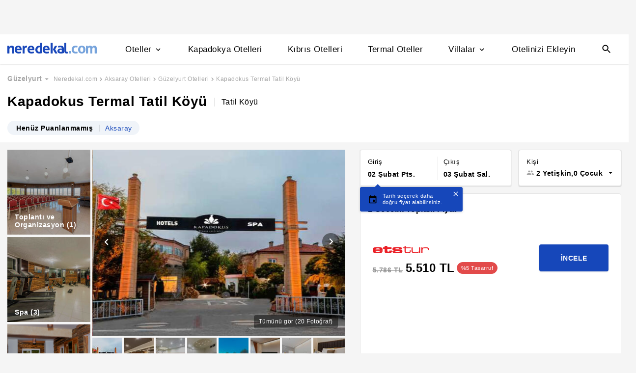

--- FILE ---
content_type: image/svg+xml
request_url: https://s.neredekal.com/desktop/static/amenity-icons/noun-balcony-3202279.svg
body_size: 137
content:
<svg height="24" width="24" xmlns="http://www.w3.org/2000/svg"><path d="m22.857 21.756h-1.039v-6.176h1.04c.623 0 1.142-.504 1.142-1.11 0-.604-.52-1.109-1.143-1.109h-2.286v-12.251c0-.606-.52-1.11-1.141-1.11h-14.86c-.622 0-1.14.504-1.14 1.11v12.277h-2.287c-.624 0-1.143.503-1.143 1.109s.52 1.109 1.143 1.109h1.039v6.177h-1.04c-.622 0-1.142.504-1.142 1.108s.52 1.11 1.143 1.11h21.714c.624 0 1.143-.504 1.143-1.11 0-.655-.52-1.134-1.143-1.134zm-3.299 0h-2.077v-6.176h2.077zm-8.7-6.176v6.176h-2.08v-6.176h2.078zm2.285 0h2.078v6.176h-2.078l-.002-6.176zm5.143-2.219h-5.143l-.002-11.168h5.169v11.168h-.026zm-12.572-11.168h5.17v11.168h-5.17zm-1.272 13.387h2.077v6.176h-2.077z"/></svg>

--- FILE ---
content_type: application/javascript
request_url: https://s.neredekal.com/desktop/_next/static/chunks/pages/_app-39cc14156ce198a8.js
body_size: 87177
content:
(self.webpackChunk_N_E=self.webpackChunk_N_E||[]).push([[2888],{48711:function(e,t,n){"use strict";n.d(t,{Z:function(){return Z}});var r=function(){function e(e){var t=this;this._insertTag=function(e){var n;n=0===t.tags.length?t.insertionPoint?t.insertionPoint.nextSibling:t.prepend?t.container.firstChild:t.before:t.tags[t.tags.length-1].nextSibling,t.container.insertBefore(e,n),t.tags.push(e)},this.isSpeedy=void 0===e.speedy||e.speedy,this.tags=[],this.ctr=0,this.nonce=e.nonce,this.key=e.key,this.container=e.container,this.prepend=e.prepend,this.insertionPoint=e.insertionPoint,this.before=null}var t=e.prototype;return t.hydrate=function(e){e.forEach(this._insertTag)},t.insert=function(e){if(this.ctr%(this.isSpeedy?65e3:1)==0){var t;this._insertTag(((t=document.createElement("style")).setAttribute("data-emotion",this.key),void 0!==this.nonce&&t.setAttribute("nonce",this.nonce),t.appendChild(document.createTextNode("")),t.setAttribute("data-s",""),t))}var n=this.tags[this.tags.length-1];if(this.isSpeedy){var r=function(e){if(e.sheet)return e.sheet;for(var t=0;t<document.styleSheets.length;t++)if(document.styleSheets[t].ownerNode===e)return document.styleSheets[t]}(n);try{r.insertRule(e,r.cssRules.length)}catch(e){}}else n.appendChild(document.createTextNode(e));this.ctr++},t.flush=function(){this.tags.forEach(function(e){var t;return null==(t=e.parentNode)?void 0:t.removeChild(e)}),this.tags=[],this.ctr=0},e}(),o=Math.abs,i=String.fromCharCode,l=Object.assign;function a(e,t,n){return e.replace(t,n)}function c(e,t){return e.indexOf(t)}function u(e,t){return 0|e.charCodeAt(t)}function s(e,t,n){return e.slice(t,n)}function d(e){return e.length}function f(e,t){return t.push(e),e}var p=1,v=1,h=0,m=0,y=0,g="";function b(e,t,n,r,o,i,l){return{value:e,root:t,parent:n,type:r,props:o,children:i,line:p,column:v,length:l,return:""}}function _(e,t){return l(b("",null,null,"",null,null,0),e,{length:-e.length},t)}function w(){return y=m<h?u(g,m++):0,v++,10===y&&(v=1,p++),y}function k(){return u(g,m)}function x(e){switch(e){case 0:case 9:case 10:case 13:case 32:return 5;case 33:case 43:case 44:case 47:case 62:case 64:case 126:case 59:case 123:case 125:return 4;case 58:return 3;case 34:case 39:case 40:case 91:return 2;case 41:case 93:return 1}return 0}function S(e){return p=v=1,h=d(g=e),m=0,[]}function A(e){var t,n;return(t=m-1,n=function e(t){for(;w();)switch(y){case t:return m;case 34:case 39:34!==t&&39!==t&&e(y);break;case 40:41===t&&e(t);break;case 92:w()}return m}(91===e?e+2:40===e?e+1:e),s(g,t,n)).trim()}var E="-ms-",T="-moz-",I="-webkit-",O="comm",P="rule",C="decl",R="@keyframes";function j(e,t){for(var n="",r=e.length,o=0;o<r;o++)n+=t(e[o],o,e,t)||"";return n}function L(e,t,n,r){switch(e.type){case"@layer":if(e.children.length)break;case"@import":case C:return e.return=e.return||e.value;case O:return"";case R:return e.return=e.value+"{"+j(e.children,r)+"}";case P:e.value=e.props.join(",")}return d(n=j(e.children,r))?e.return=e.value+"{"+n+"}":""}function B(e,t,n,r,i,l,c,u,d,f,p){for(var v=i-1,h=0===i?l:[""],m=h.length,y=0,g=0,_=0;y<r;++y)for(var w=0,k=s(e,v+1,v=o(g=c[y])),x=e;w<m;++w)(x=(g>0?h[w]+" "+k:a(k,/&\f/g,h[w])).trim())&&(d[_++]=x);return b(e,t,n,0===i?P:u,d,f,p)}function N(e,t,n,r){return b(e,t,n,C,s(e,0,r),s(e,r+1,-1),r)}var D=function(e,t,n){for(var r=0,o=0;r=o,o=k(),38===r&&12===o&&(t[n]=1),!x(o);)w();return s(g,e,m)},U=function(e,t){var n=-1,r=44;do switch(x(r)){case 0:38===r&&12===k()&&(t[n]=1),e[n]+=D(m-1,t,n);break;case 2:e[n]+=A(r);break;case 4:if(44===r){e[++n]=58===k()?"&\f":"",t[n]=e[n].length;break}default:e[n]+=i(r)}while(r=w());return e},F=function(e,t){var n;return n=U(S(e),t),g="",n},M=new WeakMap,z=function(e){if("rule"===e.type&&e.parent&&!(e.length<1)){for(var t=e.value,n=e.parent,r=e.column===n.column&&e.line===n.line;"rule"!==n.type;)if(!(n=n.parent))return;if((1!==e.props.length||58===t.charCodeAt(0)||M.get(n))&&!r){M.set(e,!0);for(var o=[],i=F(t,o),l=n.props,a=0,c=0;a<i.length;a++)for(var u=0;u<l.length;u++,c++)e.props[c]=o[a]?i[a].replace(/&\f/g,l[u]):l[u]+" "+i[a]}}},$=function(e){if("decl"===e.type){var t=e.value;108===t.charCodeAt(0)&&98===t.charCodeAt(2)&&(e.return="",e.value="")}},Y=[function(e,t,n,r){if(e.length>-1&&!e.return)switch(e.type){case C:e.return=function e(t,n){switch(45^u(t,0)?(((n<<2^u(t,0))<<2^u(t,1))<<2^u(t,2))<<2^u(t,3):0){case 5103:return I+"print-"+t+t;case 5737:case 4201:case 3177:case 3433:case 1641:case 4457:case 2921:case 5572:case 6356:case 5844:case 3191:case 6645:case 3005:case 6391:case 5879:case 5623:case 6135:case 4599:case 4855:case 4215:case 6389:case 5109:case 5365:case 5621:case 3829:return I+t+t;case 5349:case 4246:case 4810:case 6968:case 2756:return I+t+T+t+E+t+t;case 6828:case 4268:return I+t+E+t+t;case 6165:return I+t+E+"flex-"+t+t;case 5187:return I+t+a(t,/(\w+).+(:[^]+)/,I+"box-$1$2"+E+"flex-$1$2")+t;case 5443:return I+t+E+"flex-item-"+a(t,/flex-|-self/,"")+t;case 4675:return I+t+E+"flex-line-pack"+a(t,/align-content|flex-|-self/,"")+t;case 5548:return I+t+E+a(t,"shrink","negative")+t;case 5292:return I+t+E+a(t,"basis","preferred-size")+t;case 6060:return I+"box-"+a(t,"-grow","")+I+t+E+a(t,"grow","positive")+t;case 4554:return I+a(t,/([^-])(transform)/g,"$1"+I+"$2")+t;case 6187:return a(a(a(t,/(zoom-|grab)/,I+"$1"),/(image-set)/,I+"$1"),t,"")+t;case 5495:case 3959:return a(t,/(image-set\([^]*)/,I+"$1$`$1");case 4968:return a(a(t,/(.+:)(flex-)?(.*)/,I+"box-pack:$3"+E+"flex-pack:$3"),/s.+-b[^;]+/,"justify")+I+t+t;case 4095:case 3583:case 4068:case 2532:return a(t,/(.+)-inline(.+)/,I+"$1$2")+t;case 8116:case 7059:case 5753:case 5535:case 5445:case 5701:case 4933:case 4677:case 5533:case 5789:case 5021:case 4765:if(d(t)-1-n>6)switch(u(t,n+1)){case 109:if(45!==u(t,n+4))break;case 102:return a(t,/(.+:)(.+)-([^]+)/,"$1"+I+"$2-$3$1"+T+(108==u(t,n+3)?"$3":"$2-$3"))+t;case 115:return~c(t,"stretch")?e(a(t,"stretch","fill-available"),n)+t:t}break;case 4949:if(115!==u(t,n+1))break;case 6444:switch(u(t,d(t)-3-(~c(t,"!important")&&10))){case 107:return a(t,":",":"+I)+t;case 101:return a(t,/(.+:)([^;!]+)(;|!.+)?/,"$1"+I+(45===u(t,14)?"inline-":"")+"box$3$1"+I+"$2$3$1"+E+"$2box$3")+t}break;case 5936:switch(u(t,n+11)){case 114:return I+t+E+a(t,/[svh]\w+-[tblr]{2}/,"tb")+t;case 108:return I+t+E+a(t,/[svh]\w+-[tblr]{2}/,"tb-rl")+t;case 45:return I+t+E+a(t,/[svh]\w+-[tblr]{2}/,"lr")+t}return I+t+E+t+t}return t}(e.value,e.length);break;case R:return j([_(e,{value:a(e.value,"@","@"+I)})],r);case P:if(e.length){var o,i;return o=e.props,i=function(t){var n;switch(n=t,(n=/(::plac\w+|:read-\w+)/.exec(n))?n[0]:n){case":read-only":case":read-write":return j([_(e,{props:[a(t,/:(read-\w+)/,":"+T+"$1")]})],r);case"::placeholder":return j([_(e,{props:[a(t,/:(plac\w+)/,":"+I+"input-$1")]}),_(e,{props:[a(t,/:(plac\w+)/,":"+T+"$1")]}),_(e,{props:[a(t,/:(plac\w+)/,E+"input-$1")]})],r)}return""},o.map(i).join("")}}}],Z=function(e){var t,n,o,l,h,_,E=e.key;if("css"===E){var T=document.querySelectorAll("style[data-emotion]:not([data-s])");Array.prototype.forEach.call(T,function(e){-1!==e.getAttribute("data-emotion").indexOf(" ")&&(document.head.appendChild(e),e.setAttribute("data-s",""))})}var I=e.stylisPlugins||Y,P={},C=[];l=e.container||document.head,Array.prototype.forEach.call(document.querySelectorAll('style[data-emotion^="'+E+' "]'),function(e){for(var t=e.getAttribute("data-emotion").split(" "),n=1;n<t.length;n++)P[t[n]]=!0;C.push(e)});var R=(n=(t=[z,$].concat(I,[L,(o=function(e){_.insert(e)},function(e){!e.root&&(e=e.return)&&o(e)})])).length,function(e,r,o,i){for(var l="",a=0;a<n;a++)l+=t[a](e,r,o,i)||"";return l}),D=function(e){var t,n;return j((n=function e(t,n,r,o,l,h,_,S,E){for(var T,I=0,P=0,C=_,R=0,j=0,L=0,D=1,U=1,F=1,M=0,z="",$=l,Y=h,Z=o,G=z;U;)switch(L=M,M=w()){case 40:if(108!=L&&58==u(G,C-1)){-1!=c(G+=a(A(M),"&","&\f"),"&\f")&&(F=-1);break}case 34:case 39:case 91:G+=A(M);break;case 9:case 10:case 13:case 32:G+=function(e){for(;y=k();)if(y<33)w();else break;return x(e)>2||x(y)>3?"":" "}(L);break;case 92:G+=function(e,t){for(var n;--t&&w()&&!(y<48)&&!(y>102)&&(!(y>57)||!(y<65))&&(!(y>70)||!(y<97)););return n=m+(t<6&&32==k()&&32==w()),s(g,e,n)}(m-1,7);continue;case 47:switch(k()){case 42:case 47:f(b(T=function(e,t){for(;w();)if(e+y===57)break;else if(e+y===84&&47===k())break;return"/*"+s(g,t,m-1)+"*"+i(47===e?e:w())}(w(),m),n,r,O,i(y),s(T,2,-2),0),E);break;default:G+="/"}break;case 123*D:S[I++]=d(G)*F;case 125*D:case 59:case 0:switch(M){case 0:case 125:U=0;case 59+P:-1==F&&(G=a(G,/\f/g,"")),j>0&&d(G)-C&&f(j>32?N(G+";",o,r,C-1):N(a(G," ","")+";",o,r,C-2),E);break;case 59:G+=";";default:if(f(Z=B(G,n,r,I,P,l,S,z,$=[],Y=[],C),h),123===M){if(0===P)e(G,n,Z,Z,$,h,C,S,Y);else switch(99===R&&110===u(G,3)?100:R){case 100:case 108:case 109:case 115:e(t,Z,Z,o&&f(B(t,Z,Z,0,0,l,S,z,l,$=[],C),Y),l,Y,C,S,o?$:Y);break;default:e(G,Z,Z,Z,[""],Y,0,S,Y)}}}I=P=j=0,D=F=1,z=G="",C=_;break;case 58:C=1+d(G),j=L;default:if(D<1){if(123==M)--D;else if(125==M&&0==D++&&125==(y=m>0?u(g,--m):0,v--,10===y&&(v=1,p--),y))continue}switch(G+=i(M),M*D){case 38:F=P>0?1:(G+="\f",-1);break;case 44:S[I++]=(d(G)-1)*F,F=1;break;case 64:45===k()&&(G+=A(w())),R=k(),P=C=d(z=G+=function(e){for(;!x(k());)w();return s(g,e,m)}(m)),M++;break;case 45:45===L&&2==d(G)&&(D=0)}}return h}("",null,null,null,[""],t=S(t=e),0,[0],t),g="",n),R)};h=function(e,t,n,r){_=n,D(e?e+"{"+t.styles+"}":t.styles),r&&(U.inserted[t.name]=!0)};var U={key:E,sheet:new r({key:E,container:l,nonce:e.nonce,speedy:e.speedy,prepend:e.prepend,insertionPoint:e.insertionPoint}),nonce:e.nonce,inserted:P,registered:{},insert:h};return U.sheet.hydrate(C),U}},45042:function(e,t,n){"use strict";function r(e){var t=Object.create(null);return function(n){return void 0===t[n]&&(t[n]=e(n)),t[n]}}n.d(t,{Z:function(){return r}})},38741:function(e,t,n){"use strict";n.d(t,{E:function(){return h},T:function(){return s},c:function(){return p},h:function(){return d},w:function(){return u}});var r=n(67294),o=n(48711),i=n(70444),l=n(85662),a=n(27278),c=r.createContext("undefined"!=typeof HTMLElement?(0,o.Z)({key:"css"}):null);c.Provider;var u=function(e){return(0,r.forwardRef)(function(t,n){return e(t,(0,r.useContext)(c),n)})},s=r.createContext({}),d={}.hasOwnProperty,f="__EMOTION_TYPE_PLEASE_DO_NOT_USE__",p=function(e,t){var n={};for(var r in t)d.call(t,r)&&(n[r]=t[r]);return n[f]=e,n},v=function(e){var t=e.cache,n=e.serialized,r=e.isStringTag;return(0,i.hC)(t,n,r),(0,a.L)(function(){return(0,i.My)(t,n,r)}),null},h=u(function(e,t,n){var o=e.css;"string"==typeof o&&void 0!==t.registered[o]&&(o=t.registered[o]);var a=e[f],c=[o],u="";"string"==typeof e.className?u=(0,i.fp)(t.registered,c,e.className):null!=e.className&&(u=e.className+" ");var p=(0,l.O)(c,void 0,r.useContext(s));u+=t.key+"-"+p.name;var h={};for(var m in e)d.call(e,m)&&"css"!==m&&m!==f&&(h[m]=e[m]);return h.className=u,n&&(h.ref=n),r.createElement(r.Fragment,null,r.createElement(v,{cache:t,serialized:p,isStringTag:"string"==typeof a}),r.createElement(a,h))})},70917:function(e,t,n){"use strict";n.d(t,{F4:function(){return i},iv:function(){return o}}),n(67294),n(27278);var r=n(85662);function o(){for(var e=arguments.length,t=Array(e),n=0;n<e;n++)t[n]=arguments[n];return(0,r.O)(t)}n(48711),n(8679);var i=function(){var e=o.apply(void 0,arguments),t="animation-"+e.name;return{name:t,styles:"@keyframes "+t+"{"+e.styles+"}",anim:1,toString:function(){return"_EMO_"+this.name+"_"+this.styles+"_EMO_"}}}},35944:function(e,t,n){"use strict";n.d(t,{BX:function(){return a},HY:function(){return i},tZ:function(){return l}});var r=n(85893),o=n(38741);n(67294),n(48711),n(8679),n(85662),n(27278);var i=r.Fragment;function l(e,t,n){return o.h.call(t,"css")?r.jsx(o.E,(0,o.c)(e,t),n):r.jsx(e,t,n)}function a(e,t,n){return o.h.call(t,"css")?r.jsxs(o.E,(0,o.c)(e,t),n):r.jsxs(e,t,n)}},85662:function(e,t,n){"use strict";n.d(t,{O:function(){return v}});var r,o={animationIterationCount:1,aspectRatio:1,borderImageOutset:1,borderImageSlice:1,borderImageWidth:1,boxFlex:1,boxFlexGroup:1,boxOrdinalGroup:1,columnCount:1,columns:1,flex:1,flexGrow:1,flexPositive:1,flexShrink:1,flexNegative:1,flexOrder:1,gridRow:1,gridRowEnd:1,gridRowSpan:1,gridRowStart:1,gridColumn:1,gridColumnEnd:1,gridColumnSpan:1,gridColumnStart:1,msGridRow:1,msGridRowSpan:1,msGridColumn:1,msGridColumnSpan:1,fontWeight:1,lineHeight:1,opacity:1,order:1,orphans:1,scale:1,tabSize:1,widows:1,zIndex:1,zoom:1,WebkitLineClamp:1,fillOpacity:1,floodOpacity:1,stopOpacity:1,strokeDasharray:1,strokeDashoffset:1,strokeMiterlimit:1,strokeOpacity:1,strokeWidth:1},i=n(45042),l=/[A-Z]|^ms/g,a=/_EMO_([^_]+?)_([^]*?)_EMO_/g,c=function(e){return 45===e.charCodeAt(1)},u=function(e){return null!=e&&"boolean"!=typeof e},s=(0,i.Z)(function(e){return c(e)?e:e.replace(l,"-$&").toLowerCase()}),d=function(e,t){switch(e){case"animation":case"animationName":if("string"==typeof t)return t.replace(a,function(e,t,n){return r={name:t,styles:n,next:r},t})}return 1===o[e]||c(e)||"number"!=typeof t||0===t?t:t+"px"};function f(e,t,n){if(null==n)return"";if(void 0!==n.__emotion_styles)return n;switch(typeof n){case"boolean":return"";case"object":if(1===n.anim)return r={name:n.name,styles:n.styles,next:r},n.name;if(void 0!==n.styles){var o=n.next;if(void 0!==o)for(;void 0!==o;)r={name:o.name,styles:o.styles,next:r},o=o.next;return n.styles+";"}return function(e,t,n){var r="";if(Array.isArray(n))for(var o=0;o<n.length;o++)r+=f(e,t,n[o])+";";else for(var i in n){var l=n[i];if("object"!=typeof l)null!=t&&void 0!==t[l]?r+=i+"{"+t[l]+"}":u(l)&&(r+=s(i)+":"+d(i,l)+";");else if(Array.isArray(l)&&"string"==typeof l[0]&&(null==t||void 0===t[l[0]]))for(var a=0;a<l.length;a++)u(l[a])&&(r+=s(i)+":"+d(i,l[a])+";");else{var c=f(e,t,l);switch(i){case"animation":case"animationName":r+=s(i)+":"+c+";";break;default:r+=i+"{"+c+"}"}}}return r}(e,t,n);case"function":if(void 0!==e){var i=r,l=n(e);return r=i,f(e,t,l)}}if(null==t)return n;var a=t[n];return void 0!==a?a:n}var p=/label:\s*([^\s;{]+)\s*(;|$)/g;function v(e,t,n){if(1===e.length&&"object"==typeof e[0]&&null!==e[0]&&void 0!==e[0].styles)return e[0];var o,i=!0,l="";r=void 0;var a=e[0];null==a||void 0===a.raw?(i=!1,l+=f(n,t,a)):l+=a[0];for(var c=1;c<e.length;c++)l+=f(n,t,e[c]),i&&(l+=a[c]);p.lastIndex=0;for(var u="";null!==(o=p.exec(l));)u+="-"+o[1];return{name:function(e){for(var t,n=0,r=0,o=e.length;o>=4;++r,o-=4)t=(65535&(t=255&e.charCodeAt(r)|(255&e.charCodeAt(++r))<<8|(255&e.charCodeAt(++r))<<16|(255&e.charCodeAt(++r))<<24))*1540483477+((t>>>16)*59797<<16),t^=t>>>24,n=(65535&t)*1540483477+((t>>>16)*59797<<16)^(65535&n)*1540483477+((n>>>16)*59797<<16);switch(o){case 3:n^=(255&e.charCodeAt(r+2))<<16;case 2:n^=(255&e.charCodeAt(r+1))<<8;case 1:n^=255&e.charCodeAt(r),n=(65535&n)*1540483477+((n>>>16)*59797<<16)}return n^=n>>>13,(((n=(65535&n)*1540483477+((n>>>16)*59797<<16))^n>>>15)>>>0).toString(36)}(l)+u,styles:l,next:r}}},16829:function(e,t,n){"use strict";n.r(t),n.d(t,{default:function(){return m}});var r=n(87462),o=n(67294),i=n(45042),l=/^((children|dangerouslySetInnerHTML|key|ref|autoFocus|defaultValue|defaultChecked|innerHTML|suppressContentEditableWarning|suppressHydrationWarning|valueLink|abbr|accept|acceptCharset|accessKey|action|allow|allowUserMedia|allowPaymentRequest|allowFullScreen|allowTransparency|alt|async|autoComplete|autoPlay|capture|cellPadding|cellSpacing|challenge|charSet|checked|cite|classID|className|cols|colSpan|content|contentEditable|contextMenu|controls|controlsList|coords|crossOrigin|data|dateTime|decoding|default|defer|dir|disabled|disablePictureInPicture|disableRemotePlayback|download|draggable|encType|enterKeyHint|fetchpriority|fetchPriority|form|formAction|formEncType|formMethod|formNoValidate|formTarget|frameBorder|headers|height|hidden|high|href|hrefLang|htmlFor|httpEquiv|id|inputMode|integrity|is|keyParams|keyType|kind|label|lang|list|loading|loop|low|marginHeight|marginWidth|max|maxLength|media|mediaGroup|method|min|minLength|multiple|muted|name|nonce|noValidate|open|optimum|pattern|placeholder|playsInline|popover|popoverTarget|popoverTargetAction|poster|preload|profile|radioGroup|readOnly|referrerPolicy|rel|required|reversed|role|rows|rowSpan|sandbox|scope|scoped|scrolling|seamless|selected|shape|size|sizes|slot|span|spellCheck|src|srcDoc|srcLang|srcSet|start|step|style|summary|tabIndex|target|title|translate|type|useMap|value|width|wmode|wrap|about|datatype|inlist|prefix|property|resource|typeof|vocab|autoCapitalize|autoCorrect|autoSave|color|incremental|fallback|inert|itemProp|itemScope|itemType|itemID|itemRef|on|option|results|security|unselectable|accentHeight|accumulate|additive|alignmentBaseline|allowReorder|alphabetic|amplitude|arabicForm|ascent|attributeName|attributeType|autoReverse|azimuth|baseFrequency|baselineShift|baseProfile|bbox|begin|bias|by|calcMode|capHeight|clip|clipPathUnits|clipPath|clipRule|colorInterpolation|colorInterpolationFilters|colorProfile|colorRendering|contentScriptType|contentStyleType|cursor|cx|cy|d|decelerate|descent|diffuseConstant|direction|display|divisor|dominantBaseline|dur|dx|dy|edgeMode|elevation|enableBackground|end|exponent|externalResourcesRequired|fill|fillOpacity|fillRule|filter|filterRes|filterUnits|floodColor|floodOpacity|focusable|fontFamily|fontSize|fontSizeAdjust|fontStretch|fontStyle|fontVariant|fontWeight|format|from|fr|fx|fy|g1|g2|glyphName|glyphOrientationHorizontal|glyphOrientationVertical|glyphRef|gradientTransform|gradientUnits|hanging|horizAdvX|horizOriginX|ideographic|imageRendering|in|in2|intercept|k|k1|k2|k3|k4|kernelMatrix|kernelUnitLength|kerning|keyPoints|keySplines|keyTimes|lengthAdjust|letterSpacing|lightingColor|limitingConeAngle|local|markerEnd|markerMid|markerStart|markerHeight|markerUnits|markerWidth|mask|maskContentUnits|maskUnits|mathematical|mode|numOctaves|offset|opacity|operator|order|orient|orientation|origin|overflow|overlinePosition|overlineThickness|panose1|paintOrder|pathLength|patternContentUnits|patternTransform|patternUnits|pointerEvents|points|pointsAtX|pointsAtY|pointsAtZ|preserveAlpha|preserveAspectRatio|primitiveUnits|r|radius|refX|refY|renderingIntent|repeatCount|repeatDur|requiredExtensions|requiredFeatures|restart|result|rotate|rx|ry|scale|seed|shapeRendering|slope|spacing|specularConstant|specularExponent|speed|spreadMethod|startOffset|stdDeviation|stemh|stemv|stitchTiles|stopColor|stopOpacity|strikethroughPosition|strikethroughThickness|string|stroke|strokeDasharray|strokeDashoffset|strokeLinecap|strokeLinejoin|strokeMiterlimit|strokeOpacity|strokeWidth|surfaceScale|systemLanguage|tableValues|targetX|targetY|textAnchor|textDecoration|textRendering|textLength|to|transform|u1|u2|underlinePosition|underlineThickness|unicode|unicodeBidi|unicodeRange|unitsPerEm|vAlphabetic|vHanging|vIdeographic|vMathematical|values|vectorEffect|version|vertAdvY|vertOriginX|vertOriginY|viewBox|viewTarget|visibility|widths|wordSpacing|writingMode|x|xHeight|x1|x2|xChannelSelector|xlinkActuate|xlinkArcrole|xlinkHref|xlinkRole|xlinkShow|xlinkTitle|xlinkType|xmlBase|xmlns|xmlnsXlink|xmlLang|xmlSpace|y|y1|y2|yChannelSelector|z|zoomAndPan|for|class|autofocus)|(([Dd][Aa][Tt][Aa]|[Aa][Rr][Ii][Aa]|x)-.*))$/,a=(0,i.Z)(function(e){return l.test(e)||111===e.charCodeAt(0)&&110===e.charCodeAt(1)&&91>e.charCodeAt(2)}),c=n(38741),u=n(70444),s=n(85662),d=n(27278),f=function(e){return"theme"!==e},p=function(e){return"string"==typeof e&&e.charCodeAt(0)>96?a:f},v=function(e,t,n){var r;if(t){var o=t.shouldForwardProp;r=e.__emotion_forwardProp&&o?function(t){return e.__emotion_forwardProp(t)&&o(t)}:o}return"function"!=typeof r&&n&&(r=e.__emotion_forwardProp),r},h=function(e){var t=e.cache,n=e.serialized,r=e.isStringTag;return(0,u.hC)(t,n,r),(0,d.L)(function(){return(0,u.My)(t,n,r)}),null},m=(function e(t,n){var i,l,a=t.__emotion_real===t,d=a&&t.__emotion_base||t;void 0!==n&&(i=n.label,l=n.target);var f=v(t,n,a),m=f||p(d),y=!m("as");return function(){var g=arguments,b=a&&void 0!==t.__emotion_styles?t.__emotion_styles.slice(0):[];if(void 0!==i&&b.push("label:"+i+";"),null==g[0]||void 0===g[0].raw)b.push.apply(b,g);else{b.push(g[0][0]);for(var _=g.length,w=1;w<_;w++)b.push(g[w],g[0][w])}var k=(0,c.w)(function(e,t,n){var r=y&&e.as||d,i="",a=[],v=e;if(null==e.theme){for(var g in v={},e)v[g]=e[g];v.theme=o.useContext(c.T)}"string"==typeof e.className?i=(0,u.fp)(t.registered,a,e.className):null!=e.className&&(i=e.className+" ");var _=(0,s.O)(b.concat(a),t.registered,v);i+=t.key+"-"+_.name,void 0!==l&&(i+=" "+l);var w=y&&void 0===f?p(r):m,k={};for(var x in e)(!y||"as"!==x)&&w(x)&&(k[x]=e[x]);return k.className=i,n&&(k.ref=n),o.createElement(o.Fragment,null,o.createElement(h,{cache:t,serialized:_,isStringTag:"string"==typeof r}),o.createElement(r,k))});return k.displayName=void 0!==i?i:"Styled("+("string"==typeof d?d:d.displayName||d.name||"Component")+")",k.defaultProps=t.defaultProps,k.__emotion_real=k,k.__emotion_base=d,k.__emotion_styles=b,k.__emotion_forwardProp=f,Object.defineProperty(k,"toString",{value:function(){return"."+l}}),k.withComponent=function(t,o){return e(t,(0,r.Z)({},n,o,{shouldForwardProp:v(k,o,!0)})).apply(void 0,b)},k}}).bind();["a","abbr","address","area","article","aside","audio","b","base","bdi","bdo","big","blockquote","body","br","button","canvas","caption","cite","code","col","colgroup","data","datalist","dd","del","details","dfn","dialog","div","dl","dt","em","embed","fieldset","figcaption","figure","footer","form","h1","h2","h3","h4","h5","h6","head","header","hgroup","hr","html","i","iframe","img","input","ins","kbd","keygen","label","legend","li","link","main","map","mark","marquee","menu","menuitem","meta","meter","nav","noscript","object","ol","optgroup","option","output","p","param","picture","pre","progress","q","rp","rt","ruby","s","samp","script","section","select","small","source","span","strong","style","sub","summary","sup","table","tbody","td","textarea","tfoot","th","thead","time","title","tr","track","u","ul","var","video","wbr","circle","clipPath","defs","ellipse","foreignObject","g","image","line","linearGradient","mask","path","pattern","polygon","polyline","radialGradient","rect","stop","svg","text","tspan"].forEach(function(e){m[e]=m(e)})},27278:function(e,t,n){"use strict";n.d(t,{L:function(){return l}});var r,o=n(67294),i=!!(r||(r=n.t(o,2))).useInsertionEffect&&(r||(r=n.t(o,2))).useInsertionEffect,l=i||function(e){return e()};i||o.useLayoutEffect},70444:function(e,t,n){"use strict";function r(e,t,n){var r="";return n.split(" ").forEach(function(n){void 0!==e[n]?t.push(e[n]+";"):n&&(r+=n+" ")}),r}n.d(t,{My:function(){return i},fp:function(){return r},hC:function(){return o}});var o=function(e,t,n){var r=e.key+"-"+t.name;!1===n&&void 0===e.registered[r]&&(e.registered[r]=t.styles)},i=function(e,t,n){o(e,t,n);var r=e.key+"-"+t.name;if(void 0===e.inserted[t.name]){var i=t;do e.insert(t===i?"."+r:"",i,e.sheet,!0),i=i.next;while(void 0!==i)}}},76974:function(e,t,n){"use strict";t.Flex=t.Box=void 0;var r=l(n(16829)),o=n(57247),i=l(n(76004));function l(e){return e&&e.__esModule?e:{default:e}}function a(e,t){var n=Object.keys(e);if(Object.getOwnPropertySymbols){var r=Object.getOwnPropertySymbols(e);t&&(r=r.filter(function(t){return Object.getOwnPropertyDescriptor(e,t).enumerable})),n.push.apply(n,r)}return n}var c=(0,o.compose)(o.space,o.color,o.layout,o.typography,o.flexbox),u=(0,r.default)("div")({boxSizing:"border-box"},c);t.Box=u,u.displayName="Box",u.propTypes=function(e){for(var t=1;t<arguments.length;t++){var n=null!=arguments[t]?arguments[t]:{};t%2?a(n,!0).forEach(function(t){var r;r=n[t],t in e?Object.defineProperty(e,t,{value:r,enumerable:!0,configurable:!0,writable:!0}):e[t]=r}):Object.getOwnPropertyDescriptors?Object.defineProperties(e,Object.getOwnPropertyDescriptors(n)):a(n).forEach(function(t){Object.defineProperty(e,t,Object.getOwnPropertyDescriptor(n,t))})}return e}({},i.default.space,{},i.default.color,{},i.default.layout,{},i.default.typography,{},i.default.flexbox);var s=(0,r.default)(u)({display:"flex"});t.Flex=s,s.displayName="Flex"},66455:function(e,t,n){e.exports=n(76974)},76004:function(e,t,n){"use strict";n.r(t),n.d(t,{createPropTypes:function(){return c},propType:function(){return a}});var r=n(45697),o=n.n(r),i=n(57247);function l(){return(l=Object.assign||function(e){for(var t=1;t<arguments.length;t++){var n=arguments[t];for(var r in n)Object.prototype.hasOwnProperty.call(n,r)&&(e[r]=n[r])}return e}).apply(this,arguments)}var a=o().oneOfType([o().number,o().string,o().array,o().object]),c=function(e){return e.reduce(function(e,t){var n;return l({},e,((n={})[t]=a,n))},{})};t.default={space:c(i.space.propNames),color:c(i.color.propNames),layout:c(i.layout.propNames),typography:c(i.typography.propNames),flexbox:c(i.flexbox.propNames),border:c(i.border.propNames),background:c(i.background.propNames),position:c(i.position.propNames),grid:c(i.grid.propNames),shadow:c(i.shadow.propNames),buttonStyle:c(i.buttonStyle.propNames),textStyle:c(i.textStyle.propNames),colorStyle:c(i.colorStyle.propNames)}},78041:function(e){function t(){}e.exports=t,e.exports.HttpsAgent=t},79742:function(e,t){"use strict";t.byteLength=function(e){var t=c(e),n=t[0],r=t[1];return(n+r)*3/4-r},t.toByteArray=function(e){var t,n,i=c(e),l=i[0],a=i[1],u=new o((l+a)*3/4-a),s=0,d=a>0?l-4:l;for(n=0;n<d;n+=4)t=r[e.charCodeAt(n)]<<18|r[e.charCodeAt(n+1)]<<12|r[e.charCodeAt(n+2)]<<6|r[e.charCodeAt(n+3)],u[s++]=t>>16&255,u[s++]=t>>8&255,u[s++]=255&t;return 2===a&&(t=r[e.charCodeAt(n)]<<2|r[e.charCodeAt(n+1)]>>4,u[s++]=255&t),1===a&&(t=r[e.charCodeAt(n)]<<10|r[e.charCodeAt(n+1)]<<4|r[e.charCodeAt(n+2)]>>2,u[s++]=t>>8&255,u[s++]=255&t),u},t.fromByteArray=function(e){for(var t,r=e.length,o=r%3,i=[],l=0,a=r-o;l<a;l+=16383)i.push(function(e,t,r){for(var o,i=[],l=t;l<r;l+=3)i.push(n[(o=(e[l]<<16&16711680)+(e[l+1]<<8&65280)+(255&e[l+2]))>>18&63]+n[o>>12&63]+n[o>>6&63]+n[63&o]);return i.join("")}(e,l,l+16383>a?a:l+16383));return 1===o?i.push(n[(t=e[r-1])>>2]+n[t<<4&63]+"=="):2===o&&i.push(n[(t=(e[r-2]<<8)+e[r-1])>>10]+n[t>>4&63]+n[t<<2&63]+"="),i.join("")};for(var n=[],r=[],o="undefined"!=typeof Uint8Array?Uint8Array:Array,i="ABCDEFGHIJKLMNOPQRSTUVWXYZabcdefghijklmnopqrstuvwxyz0123456789+/",l=0,a=i.length;l<a;++l)n[l]=i[l],r[i.charCodeAt(l)]=l;function c(e){var t=e.length;if(t%4>0)throw Error("Invalid string. Length must be a multiple of 4");var n=e.indexOf("=");-1===n&&(n=t);var r=n===t?0:4-n%4;return[n,r]}r["-".charCodeAt(0)]=62,r["_".charCodeAt(0)]=63},48764:function(e,t,n){"use strict";var r=n(79742),o=n(80645),i="function"==typeof Symbol&&"function"==typeof Symbol.for?Symbol.for("nodejs.util.inspect.custom"):null;function l(e){if(e>2147483647)throw RangeError('The value "'+e+'" is invalid for option "size"');var t=new Uint8Array(e);return Object.setPrototypeOf(t,a.prototype),t}function a(e,t,n){if("number"==typeof e){if("string"==typeof t)throw TypeError('The "string" argument must be of type string. Received type number');return s(e)}return c(e,t,n)}function c(e,t,n){if("string"==typeof e)return function(e,t){if(("string"!=typeof t||""===t)&&(t="utf8"),!a.isEncoding(t))throw TypeError("Unknown encoding: "+t);var n=0|v(e,t),r=l(n),o=r.write(e,t);return o!==n&&(r=r.slice(0,o)),r}(e,t);if(ArrayBuffer.isView(e))return function(e){if(O(e,Uint8Array)){var t=new Uint8Array(e);return f(t.buffer,t.byteOffset,t.byteLength)}return d(e)}(e);if(null==e)throw TypeError("The first argument must be one of type string, Buffer, ArrayBuffer, Array, or Array-like Object. Received type "+typeof e);if(O(e,ArrayBuffer)||e&&O(e.buffer,ArrayBuffer)||"undefined"!=typeof SharedArrayBuffer&&(O(e,SharedArrayBuffer)||e&&O(e.buffer,SharedArrayBuffer)))return f(e,t,n);if("number"==typeof e)throw TypeError('The "value" argument must not be of type number. Received type number');var r=e.valueOf&&e.valueOf();if(null!=r&&r!==e)return a.from(r,t,n);var o=function(e){if(a.isBuffer(e)){var t,n=0|p(e.length),r=l(n);return 0===r.length||e.copy(r,0,0,n),r}return void 0!==e.length?"number"!=typeof e.length||(t=e.length)!=t?l(0):d(e):"Buffer"===e.type&&Array.isArray(e.data)?d(e.data):void 0}(e);if(o)return o;if("undefined"!=typeof Symbol&&null!=Symbol.toPrimitive&&"function"==typeof e[Symbol.toPrimitive])return a.from(e[Symbol.toPrimitive]("string"),t,n);throw TypeError("The first argument must be one of type string, Buffer, ArrayBuffer, Array, or Array-like Object. Received type "+typeof e)}function u(e){if("number"!=typeof e)throw TypeError('"size" argument must be of type number');if(e<0)throw RangeError('The value "'+e+'" is invalid for option "size"')}function s(e){return u(e),l(e<0?0:0|p(e))}function d(e){for(var t=e.length<0?0:0|p(e.length),n=l(t),r=0;r<t;r+=1)n[r]=255&e[r];return n}function f(e,t,n){var r;if(t<0||e.byteLength<t)throw RangeError('"offset" is outside of buffer bounds');if(e.byteLength<t+(n||0))throw RangeError('"length" is outside of buffer bounds');return Object.setPrototypeOf(r=void 0===t&&void 0===n?new Uint8Array(e):void 0===n?new Uint8Array(e,t):new Uint8Array(e,t,n),a.prototype),r}function p(e){if(e>=2147483647)throw RangeError("Attempt to allocate Buffer larger than maximum size: 0x7fffffff bytes");return 0|e}function v(e,t){if(a.isBuffer(e))return e.length;if(ArrayBuffer.isView(e)||O(e,ArrayBuffer))return e.byteLength;if("string"!=typeof e)throw TypeError('The "string" argument must be one of type string, Buffer, or ArrayBuffer. Received type '+typeof e);var n=e.length,r=arguments.length>2&&!0===arguments[2];if(!r&&0===n)return 0;for(var o=!1;;)switch(t){case"ascii":case"latin1":case"binary":return n;case"utf8":case"utf-8":return E(e).length;case"ucs2":case"ucs-2":case"utf16le":case"utf-16le":return 2*n;case"hex":return n>>>1;case"base64":return T(e).length;default:if(o)return r?-1:E(e).length;t=(""+t).toLowerCase(),o=!0}}function h(e,t,n){var o,i,l=!1;if((void 0===t||t<0)&&(t=0),t>this.length||((void 0===n||n>this.length)&&(n=this.length),n<=0||(n>>>=0)<=(t>>>=0)))return"";for(e||(e="utf8");;)switch(e){case"hex":return function(e,t,n){var r=e.length;(!t||t<0)&&(t=0),(!n||n<0||n>r)&&(n=r);for(var o="",i=t;i<n;++i)o+=P[e[i]];return o}(this,t,n);case"utf8":case"utf-8":return b(this,t,n);case"ascii":return function(e,t,n){var r="";n=Math.min(e.length,n);for(var o=t;o<n;++o)r+=String.fromCharCode(127&e[o]);return r}(this,t,n);case"latin1":case"binary":return function(e,t,n){var r="";n=Math.min(e.length,n);for(var o=t;o<n;++o)r+=String.fromCharCode(e[o]);return r}(this,t,n);case"base64":return o=t,i=n,0===o&&i===this.length?r.fromByteArray(this):r.fromByteArray(this.slice(o,i));case"ucs2":case"ucs-2":case"utf16le":case"utf-16le":return function(e,t,n){for(var r=e.slice(t,n),o="",i=0;i<r.length-1;i+=2)o+=String.fromCharCode(r[i]+256*r[i+1]);return o}(this,t,n);default:if(l)throw TypeError("Unknown encoding: "+e);e=(e+"").toLowerCase(),l=!0}}function m(e,t,n){var r=e[t];e[t]=e[n],e[n]=r}function y(e,t,n,r,o){var i;if(0===e.length)return -1;if("string"==typeof n?(r=n,n=0):n>2147483647?n=2147483647:n<-2147483648&&(n=-2147483648),(i=n=+n)!=i&&(n=o?0:e.length-1),n<0&&(n=e.length+n),n>=e.length){if(o)return -1;n=e.length-1}else if(n<0){if(!o)return -1;n=0}if("string"==typeof t&&(t=a.from(t,r)),a.isBuffer(t))return 0===t.length?-1:g(e,t,n,r,o);if("number"==typeof t)return(t&=255,"function"==typeof Uint8Array.prototype.indexOf)?o?Uint8Array.prototype.indexOf.call(e,t,n):Uint8Array.prototype.lastIndexOf.call(e,t,n):g(e,[t],n,r,o);throw TypeError("val must be string, number or Buffer")}function g(e,t,n,r,o){var i,l=1,a=e.length,c=t.length;if(void 0!==r&&("ucs2"===(r=String(r).toLowerCase())||"ucs-2"===r||"utf16le"===r||"utf-16le"===r)){if(e.length<2||t.length<2)return -1;l=2,a/=2,c/=2,n/=2}function u(e,t){return 1===l?e[t]:e.readUInt16BE(t*l)}if(o){var s=-1;for(i=n;i<a;i++)if(u(e,i)===u(t,-1===s?0:i-s)){if(-1===s&&(s=i),i-s+1===c)return s*l}else -1!==s&&(i-=i-s),s=-1}else for(n+c>a&&(n=a-c),i=n;i>=0;i--){for(var d=!0,f=0;f<c;f++)if(u(e,i+f)!==u(t,f)){d=!1;break}if(d)return i}return -1}function b(e,t,n){n=Math.min(e.length,n);for(var r=[],o=t;o<n;){var i,l,a,c,u=e[o],s=null,d=u>239?4:u>223?3:u>191?2:1;if(o+d<=n)switch(d){case 1:u<128&&(s=u);break;case 2:(192&(i=e[o+1]))==128&&(c=(31&u)<<6|63&i)>127&&(s=c);break;case 3:i=e[o+1],l=e[o+2],(192&i)==128&&(192&l)==128&&(c=(15&u)<<12|(63&i)<<6|63&l)>2047&&(c<55296||c>57343)&&(s=c);break;case 4:i=e[o+1],l=e[o+2],a=e[o+3],(192&i)==128&&(192&l)==128&&(192&a)==128&&(c=(15&u)<<18|(63&i)<<12|(63&l)<<6|63&a)>65535&&c<1114112&&(s=c)}null===s?(s=65533,d=1):s>65535&&(s-=65536,r.push(s>>>10&1023|55296),s=56320|1023&s),r.push(s),o+=d}return function(e){var t=e.length;if(t<=4096)return String.fromCharCode.apply(String,e);for(var n="",r=0;r<t;)n+=String.fromCharCode.apply(String,e.slice(r,r+=4096));return n}(r)}function _(e,t,n){if(e%1!=0||e<0)throw RangeError("offset is not uint");if(e+t>n)throw RangeError("Trying to access beyond buffer length")}function w(e,t,n,r,o,i){if(!a.isBuffer(e))throw TypeError('"buffer" argument must be a Buffer instance');if(t>o||t<i)throw RangeError('"value" argument is out of bounds');if(n+r>e.length)throw RangeError("Index out of range")}function k(e,t,n,r,o,i){if(n+r>e.length||n<0)throw RangeError("Index out of range")}function x(e,t,n,r,i){return t=+t,n>>>=0,i||k(e,t,n,4,34028234663852886e22,-34028234663852886e22),o.write(e,t,n,r,23,4),n+4}function S(e,t,n,r,i){return t=+t,n>>>=0,i||k(e,t,n,8,17976931348623157e292,-17976931348623157e292),o.write(e,t,n,r,52,8),n+8}t.lW=a,t.h2=50,a.TYPED_ARRAY_SUPPORT=function(){try{var e=new Uint8Array(1),t={foo:function(){return 42}};return Object.setPrototypeOf(t,Uint8Array.prototype),Object.setPrototypeOf(e,t),42===e.foo()}catch(e){return!1}}(),a.TYPED_ARRAY_SUPPORT||"undefined"==typeof console||"function"!=typeof console.error||console.error("This browser lacks typed array (Uint8Array) support which is required by `buffer` v5.x. Use `buffer` v4.x if you require old browser support."),Object.defineProperty(a.prototype,"parent",{enumerable:!0,get:function(){if(a.isBuffer(this))return this.buffer}}),Object.defineProperty(a.prototype,"offset",{enumerable:!0,get:function(){if(a.isBuffer(this))return this.byteOffset}}),a.poolSize=8192,a.from=function(e,t,n){return c(e,t,n)},Object.setPrototypeOf(a.prototype,Uint8Array.prototype),Object.setPrototypeOf(a,Uint8Array),a.alloc=function(e,t,n){return(u(e),e<=0)?l(e):void 0!==t?"string"==typeof n?l(e).fill(t,n):l(e).fill(t):l(e)},a.allocUnsafe=function(e){return s(e)},a.allocUnsafeSlow=function(e){return s(e)},a.isBuffer=function(e){return null!=e&&!0===e._isBuffer&&e!==a.prototype},a.compare=function(e,t){if(O(e,Uint8Array)&&(e=a.from(e,e.offset,e.byteLength)),O(t,Uint8Array)&&(t=a.from(t,t.offset,t.byteLength)),!a.isBuffer(e)||!a.isBuffer(t))throw TypeError('The "buf1", "buf2" arguments must be one of type Buffer or Uint8Array');if(e===t)return 0;for(var n=e.length,r=t.length,o=0,i=Math.min(n,r);o<i;++o)if(e[o]!==t[o]){n=e[o],r=t[o];break}return n<r?-1:r<n?1:0},a.isEncoding=function(e){switch(String(e).toLowerCase()){case"hex":case"utf8":case"utf-8":case"ascii":case"latin1":case"binary":case"base64":case"ucs2":case"ucs-2":case"utf16le":case"utf-16le":return!0;default:return!1}},a.concat=function(e,t){if(!Array.isArray(e))throw TypeError('"list" argument must be an Array of Buffers');if(0===e.length)return a.alloc(0);if(void 0===t)for(n=0,t=0;n<e.length;++n)t+=e[n].length;var n,r=a.allocUnsafe(t),o=0;for(n=0;n<e.length;++n){var i=e[n];if(O(i,Uint8Array))o+i.length>r.length?a.from(i).copy(r,o):Uint8Array.prototype.set.call(r,i,o);else if(a.isBuffer(i))i.copy(r,o);else throw TypeError('"list" argument must be an Array of Buffers');o+=i.length}return r},a.byteLength=v,a.prototype._isBuffer=!0,a.prototype.swap16=function(){var e=this.length;if(e%2!=0)throw RangeError("Buffer size must be a multiple of 16-bits");for(var t=0;t<e;t+=2)m(this,t,t+1);return this},a.prototype.swap32=function(){var e=this.length;if(e%4!=0)throw RangeError("Buffer size must be a multiple of 32-bits");for(var t=0;t<e;t+=4)m(this,t,t+3),m(this,t+1,t+2);return this},a.prototype.swap64=function(){var e=this.length;if(e%8!=0)throw RangeError("Buffer size must be a multiple of 64-bits");for(var t=0;t<e;t+=8)m(this,t,t+7),m(this,t+1,t+6),m(this,t+2,t+5),m(this,t+3,t+4);return this},a.prototype.toString=function(){var e=this.length;return 0===e?"":0==arguments.length?b(this,0,e):h.apply(this,arguments)},a.prototype.toLocaleString=a.prototype.toString,a.prototype.equals=function(e){if(!a.isBuffer(e))throw TypeError("Argument must be a Buffer");return this===e||0===a.compare(this,e)},a.prototype.inspect=function(){var e="",n=t.h2;return e=this.toString("hex",0,n).replace(/(.{2})/g,"$1 ").trim(),this.length>n&&(e+=" ... "),"<Buffer "+e+">"},i&&(a.prototype[i]=a.prototype.inspect),a.prototype.compare=function(e,t,n,r,o){if(O(e,Uint8Array)&&(e=a.from(e,e.offset,e.byteLength)),!a.isBuffer(e))throw TypeError('The "target" argument must be one of type Buffer or Uint8Array. Received type '+typeof e);if(void 0===t&&(t=0),void 0===n&&(n=e?e.length:0),void 0===r&&(r=0),void 0===o&&(o=this.length),t<0||n>e.length||r<0||o>this.length)throw RangeError("out of range index");if(r>=o&&t>=n)return 0;if(r>=o)return -1;if(t>=n)return 1;if(t>>>=0,n>>>=0,r>>>=0,o>>>=0,this===e)return 0;for(var i=o-r,l=n-t,c=Math.min(i,l),u=this.slice(r,o),s=e.slice(t,n),d=0;d<c;++d)if(u[d]!==s[d]){i=u[d],l=s[d];break}return i<l?-1:l<i?1:0},a.prototype.includes=function(e,t,n){return -1!==this.indexOf(e,t,n)},a.prototype.indexOf=function(e,t,n){return y(this,e,t,n,!0)},a.prototype.lastIndexOf=function(e,t,n){return y(this,e,t,n,!1)},a.prototype.write=function(e,t,n,r){if(void 0===t)r="utf8",n=this.length,t=0;else if(void 0===n&&"string"==typeof t)r=t,n=this.length,t=0;else if(isFinite(t))t>>>=0,isFinite(n)?(n>>>=0,void 0===r&&(r="utf8")):(r=n,n=void 0);else throw Error("Buffer.write(string, encoding, offset[, length]) is no longer supported");var o,i,l,a,c,u,s,d,f=this.length-t;if((void 0===n||n>f)&&(n=f),e.length>0&&(n<0||t<0)||t>this.length)throw RangeError("Attempt to write outside buffer bounds");r||(r="utf8");for(var p=!1;;)switch(r){case"hex":return function(e,t,n,r){n=Number(n)||0;var o=e.length-n;r?(r=Number(r))>o&&(r=o):r=o;var i=t.length;r>i/2&&(r=i/2);for(var l=0;l<r;++l){var a=parseInt(t.substr(2*l,2),16);if(a!=a)break;e[n+l]=a}return l}(this,e,t,n);case"utf8":case"utf-8":return o=t,i=n,I(E(e,this.length-o),this,o,i);case"ascii":case"latin1":case"binary":return l=t,a=n,I(function(e){for(var t=[],n=0;n<e.length;++n)t.push(255&e.charCodeAt(n));return t}(e),this,l,a);case"base64":return c=t,u=n,I(T(e),this,c,u);case"ucs2":case"ucs-2":case"utf16le":case"utf-16le":return s=t,d=n,I(function(e,t){for(var n,r,o=[],i=0;i<e.length&&!((t-=2)<0);++i)r=(n=e.charCodeAt(i))>>8,o.push(n%256),o.push(r);return o}(e,this.length-s),this,s,d);default:if(p)throw TypeError("Unknown encoding: "+r);r=(""+r).toLowerCase(),p=!0}},a.prototype.toJSON=function(){return{type:"Buffer",data:Array.prototype.slice.call(this._arr||this,0)}},a.prototype.slice=function(e,t){var n=this.length;e=~~e,t=void 0===t?n:~~t,e<0?(e+=n)<0&&(e=0):e>n&&(e=n),t<0?(t+=n)<0&&(t=0):t>n&&(t=n),t<e&&(t=e);var r=this.subarray(e,t);return Object.setPrototypeOf(r,a.prototype),r},a.prototype.readUintLE=a.prototype.readUIntLE=function(e,t,n){e>>>=0,t>>>=0,n||_(e,t,this.length);for(var r=this[e],o=1,i=0;++i<t&&(o*=256);)r+=this[e+i]*o;return r},a.prototype.readUintBE=a.prototype.readUIntBE=function(e,t,n){e>>>=0,t>>>=0,n||_(e,t,this.length);for(var r=this[e+--t],o=1;t>0&&(o*=256);)r+=this[e+--t]*o;return r},a.prototype.readUint8=a.prototype.readUInt8=function(e,t){return e>>>=0,t||_(e,1,this.length),this[e]},a.prototype.readUint16LE=a.prototype.readUInt16LE=function(e,t){return e>>>=0,t||_(e,2,this.length),this[e]|this[e+1]<<8},a.prototype.readUint16BE=a.prototype.readUInt16BE=function(e,t){return e>>>=0,t||_(e,2,this.length),this[e]<<8|this[e+1]},a.prototype.readUint32LE=a.prototype.readUInt32LE=function(e,t){return e>>>=0,t||_(e,4,this.length),(this[e]|this[e+1]<<8|this[e+2]<<16)+16777216*this[e+3]},a.prototype.readUint32BE=a.prototype.readUInt32BE=function(e,t){return e>>>=0,t||_(e,4,this.length),16777216*this[e]+(this[e+1]<<16|this[e+2]<<8|this[e+3])},a.prototype.readIntLE=function(e,t,n){e>>>=0,t>>>=0,n||_(e,t,this.length);for(var r=this[e],o=1,i=0;++i<t&&(o*=256);)r+=this[e+i]*o;return r>=(o*=128)&&(r-=Math.pow(2,8*t)),r},a.prototype.readIntBE=function(e,t,n){e>>>=0,t>>>=0,n||_(e,t,this.length);for(var r=t,o=1,i=this[e+--r];r>0&&(o*=256);)i+=this[e+--r]*o;return i>=(o*=128)&&(i-=Math.pow(2,8*t)),i},a.prototype.readInt8=function(e,t){return(e>>>=0,t||_(e,1,this.length),128&this[e])?-((255-this[e]+1)*1):this[e]},a.prototype.readInt16LE=function(e,t){e>>>=0,t||_(e,2,this.length);var n=this[e]|this[e+1]<<8;return 32768&n?4294901760|n:n},a.prototype.readInt16BE=function(e,t){e>>>=0,t||_(e,2,this.length);var n=this[e+1]|this[e]<<8;return 32768&n?4294901760|n:n},a.prototype.readInt32LE=function(e,t){return e>>>=0,t||_(e,4,this.length),this[e]|this[e+1]<<8|this[e+2]<<16|this[e+3]<<24},a.prototype.readInt32BE=function(e,t){return e>>>=0,t||_(e,4,this.length),this[e]<<24|this[e+1]<<16|this[e+2]<<8|this[e+3]},a.prototype.readFloatLE=function(e,t){return e>>>=0,t||_(e,4,this.length),o.read(this,e,!0,23,4)},a.prototype.readFloatBE=function(e,t){return e>>>=0,t||_(e,4,this.length),o.read(this,e,!1,23,4)},a.prototype.readDoubleLE=function(e,t){return e>>>=0,t||_(e,8,this.length),o.read(this,e,!0,52,8)},a.prototype.readDoubleBE=function(e,t){return e>>>=0,t||_(e,8,this.length),o.read(this,e,!1,52,8)},a.prototype.writeUintLE=a.prototype.writeUIntLE=function(e,t,n,r){if(e=+e,t>>>=0,n>>>=0,!r){var o=Math.pow(2,8*n)-1;w(this,e,t,n,o,0)}var i=1,l=0;for(this[t]=255&e;++l<n&&(i*=256);)this[t+l]=e/i&255;return t+n},a.prototype.writeUintBE=a.prototype.writeUIntBE=function(e,t,n,r){if(e=+e,t>>>=0,n>>>=0,!r){var o=Math.pow(2,8*n)-1;w(this,e,t,n,o,0)}var i=n-1,l=1;for(this[t+i]=255&e;--i>=0&&(l*=256);)this[t+i]=e/l&255;return t+n},a.prototype.writeUint8=a.prototype.writeUInt8=function(e,t,n){return e=+e,t>>>=0,n||w(this,e,t,1,255,0),this[t]=255&e,t+1},a.prototype.writeUint16LE=a.prototype.writeUInt16LE=function(e,t,n){return e=+e,t>>>=0,n||w(this,e,t,2,65535,0),this[t]=255&e,this[t+1]=e>>>8,t+2},a.prototype.writeUint16BE=a.prototype.writeUInt16BE=function(e,t,n){return e=+e,t>>>=0,n||w(this,e,t,2,65535,0),this[t]=e>>>8,this[t+1]=255&e,t+2},a.prototype.writeUint32LE=a.prototype.writeUInt32LE=function(e,t,n){return e=+e,t>>>=0,n||w(this,e,t,4,4294967295,0),this[t+3]=e>>>24,this[t+2]=e>>>16,this[t+1]=e>>>8,this[t]=255&e,t+4},a.prototype.writeUint32BE=a.prototype.writeUInt32BE=function(e,t,n){return e=+e,t>>>=0,n||w(this,e,t,4,4294967295,0),this[t]=e>>>24,this[t+1]=e>>>16,this[t+2]=e>>>8,this[t+3]=255&e,t+4},a.prototype.writeIntLE=function(e,t,n,r){if(e=+e,t>>>=0,!r){var o=Math.pow(2,8*n-1);w(this,e,t,n,o-1,-o)}var i=0,l=1,a=0;for(this[t]=255&e;++i<n&&(l*=256);)e<0&&0===a&&0!==this[t+i-1]&&(a=1),this[t+i]=(e/l>>0)-a&255;return t+n},a.prototype.writeIntBE=function(e,t,n,r){if(e=+e,t>>>=0,!r){var o=Math.pow(2,8*n-1);w(this,e,t,n,o-1,-o)}var i=n-1,l=1,a=0;for(this[t+i]=255&e;--i>=0&&(l*=256);)e<0&&0===a&&0!==this[t+i+1]&&(a=1),this[t+i]=(e/l>>0)-a&255;return t+n},a.prototype.writeInt8=function(e,t,n){return e=+e,t>>>=0,n||w(this,e,t,1,127,-128),e<0&&(e=255+e+1),this[t]=255&e,t+1},a.prototype.writeInt16LE=function(e,t,n){return e=+e,t>>>=0,n||w(this,e,t,2,32767,-32768),this[t]=255&e,this[t+1]=e>>>8,t+2},a.prototype.writeInt16BE=function(e,t,n){return e=+e,t>>>=0,n||w(this,e,t,2,32767,-32768),this[t]=e>>>8,this[t+1]=255&e,t+2},a.prototype.writeInt32LE=function(e,t,n){return e=+e,t>>>=0,n||w(this,e,t,4,2147483647,-2147483648),this[t]=255&e,this[t+1]=e>>>8,this[t+2]=e>>>16,this[t+3]=e>>>24,t+4},a.prototype.writeInt32BE=function(e,t,n){return e=+e,t>>>=0,n||w(this,e,t,4,2147483647,-2147483648),e<0&&(e=4294967295+e+1),this[t]=e>>>24,this[t+1]=e>>>16,this[t+2]=e>>>8,this[t+3]=255&e,t+4},a.prototype.writeFloatLE=function(e,t,n){return x(this,e,t,!0,n)},a.prototype.writeFloatBE=function(e,t,n){return x(this,e,t,!1,n)},a.prototype.writeDoubleLE=function(e,t,n){return S(this,e,t,!0,n)},a.prototype.writeDoubleBE=function(e,t,n){return S(this,e,t,!1,n)},a.prototype.copy=function(e,t,n,r){if(!a.isBuffer(e))throw TypeError("argument should be a Buffer");if(n||(n=0),r||0===r||(r=this.length),t>=e.length&&(t=e.length),t||(t=0),r>0&&r<n&&(r=n),r===n||0===e.length||0===this.length)return 0;if(t<0)throw RangeError("targetStart out of bounds");if(n<0||n>=this.length)throw RangeError("Index out of range");if(r<0)throw RangeError("sourceEnd out of bounds");r>this.length&&(r=this.length),e.length-t<r-n&&(r=e.length-t+n);var o=r-n;return this===e&&"function"==typeof Uint8Array.prototype.copyWithin?this.copyWithin(t,n,r):Uint8Array.prototype.set.call(e,this.subarray(n,r),t),o},a.prototype.fill=function(e,t,n,r){if("string"==typeof e){if("string"==typeof t?(r=t,t=0,n=this.length):"string"==typeof n&&(r=n,n=this.length),void 0!==r&&"string"!=typeof r)throw TypeError("encoding must be a string");if("string"==typeof r&&!a.isEncoding(r))throw TypeError("Unknown encoding: "+r);if(1===e.length){var o,i=e.charCodeAt(0);("utf8"===r&&i<128||"latin1"===r)&&(e=i)}}else"number"==typeof e?e&=255:"boolean"==typeof e&&(e=Number(e));if(t<0||this.length<t||this.length<n)throw RangeError("Out of range index");if(n<=t)return this;if(t>>>=0,n=void 0===n?this.length:n>>>0,e||(e=0),"number"==typeof e)for(o=t;o<n;++o)this[o]=e;else{var l=a.isBuffer(e)?e:a.from(e,r),c=l.length;if(0===c)throw TypeError('The value "'+e+'" is invalid for argument "value"');for(o=0;o<n-t;++o)this[o+t]=l[o%c]}return this};var A=/[^+/0-9A-Za-z-_]/g;function E(e,t){t=t||1/0;for(var n,r=e.length,o=null,i=[],l=0;l<r;++l){if((n=e.charCodeAt(l))>55295&&n<57344){if(!o){if(n>56319||l+1===r){(t-=3)>-1&&i.push(239,191,189);continue}o=n;continue}if(n<56320){(t-=3)>-1&&i.push(239,191,189),o=n;continue}n=(o-55296<<10|n-56320)+65536}else o&&(t-=3)>-1&&i.push(239,191,189);if(o=null,n<128){if((t-=1)<0)break;i.push(n)}else if(n<2048){if((t-=2)<0)break;i.push(n>>6|192,63&n|128)}else if(n<65536){if((t-=3)<0)break;i.push(n>>12|224,n>>6&63|128,63&n|128)}else if(n<1114112){if((t-=4)<0)break;i.push(n>>18|240,n>>12&63|128,n>>6&63|128,63&n|128)}else throw Error("Invalid code point")}return i}function T(e){return r.toByteArray(function(e){if((e=(e=e.split("=")[0]).trim().replace(A,"")).length<2)return"";for(;e.length%4!=0;)e+="=";return e}(e))}function I(e,t,n,r){for(var o=0;o<r&&!(o+n>=t.length)&&!(o>=e.length);++o)t[o+n]=e[o];return o}function O(e,t){return e instanceof t||null!=e&&null!=e.constructor&&null!=e.constructor.name&&e.constructor.name===t.name}var P=function(){for(var e="0123456789abcdef",t=Array(256),n=0;n<16;++n)for(var r=16*n,o=0;o<16;++o)t[r+o]=e[n]+e[o];return t}()},27484:function(e){var t;t=function(){"use strict";var e="millisecond",t="second",n="minute",r="hour",o="week",i="month",l="quarter",a="year",c="date",u="Invalid Date",s=/^(\d{4})[-/]?(\d{1,2})?[-/]?(\d{0,2})[Tt\s]*(\d{1,2})?:?(\d{1,2})?:?(\d{1,2})?[.:]?(\d+)?$/,d=/\[([^\]]+)]|Y{1,4}|M{1,4}|D{1,2}|d{1,4}|H{1,2}|h{1,2}|a|A|m{1,2}|s{1,2}|Z{1,2}|SSS/g,f=function(e,t,n){var r=String(e);return!r||r.length>=t?e:""+Array(t+1-r.length).join(n)+e},p="en",v={};v[p]={name:"en",weekdays:"Sunday_Monday_Tuesday_Wednesday_Thursday_Friday_Saturday".split("_"),months:"January_February_March_April_May_June_July_August_September_October_November_December".split("_"),ordinal:function(e){var t=["th","st","nd","rd"],n=e%100;return"["+e+(t[(n-20)%10]||t[n]||"th")+"]"}};var h="$isDayjsObject",m=function(e){return e instanceof _||!(!e||!e[h])},y=function e(t,n,r){var o;if(!t)return p;if("string"==typeof t){var i=t.toLowerCase();v[i]&&(o=i),n&&(v[i]=n,o=i);var l=t.split("-");if(!o&&l.length>1)return e(l[0])}else{var a=t.name;v[a]=t,o=a}return!r&&o&&(p=o),o||!r&&p},g=function(e,t){if(m(e))return e.clone();var n="object"==typeof t?t:{};return n.date=e,n.args=arguments,new _(n)},b={s:f,z:function(e){var t=-e.utcOffset(),n=Math.abs(t);return(t<=0?"+":"-")+f(Math.floor(n/60),2,"0")+":"+f(n%60,2,"0")},m:function e(t,n){if(t.date()<n.date())return-e(n,t);var r=12*(n.year()-t.year())+(n.month()-t.month()),o=t.clone().add(r,i),l=n-o<0,a=t.clone().add(r+(l?-1:1),i);return+(-(r+(n-o)/(l?o-a:a-o))||0)},a:function(e){return e<0?Math.ceil(e)||0:Math.floor(e)},p:function(u){return({M:i,y:a,w:o,d:"day",D:c,h:r,m:n,s:t,ms:e,Q:l})[u]||String(u||"").toLowerCase().replace(/s$/,"")},u:function(e){return void 0===e}};b.l=y,b.i=m,b.w=function(e,t){return g(e,{locale:t.$L,utc:t.$u,x:t.$x,$offset:t.$offset})};var _=function(){function f(e){this.$L=y(e.locale,null,!0),this.parse(e),this.$x=this.$x||e.x||{},this[h]=!0}var p=f.prototype;return p.parse=function(e){this.$d=function(e){var t=e.date,n=e.utc;if(null===t)return new Date(NaN);if(b.u(t))return new Date;if(t instanceof Date)return new Date(t);if("string"==typeof t&&!/Z$/i.test(t)){var r=t.match(s);if(r){var o=r[2]-1||0,i=(r[7]||"0").substring(0,3);return n?new Date(Date.UTC(r[1],o,r[3]||1,r[4]||0,r[5]||0,r[6]||0,i)):new Date(r[1],o,r[3]||1,r[4]||0,r[5]||0,r[6]||0,i)}}return new Date(t)}(e),this.init()},p.init=function(){var e=this.$d;this.$y=e.getFullYear(),this.$M=e.getMonth(),this.$D=e.getDate(),this.$W=e.getDay(),this.$H=e.getHours(),this.$m=e.getMinutes(),this.$s=e.getSeconds(),this.$ms=e.getMilliseconds()},p.$utils=function(){return b},p.isValid=function(){return this.$d.toString()!==u},p.isSame=function(e,t){var n=g(e);return this.startOf(t)<=n&&n<=this.endOf(t)},p.isAfter=function(e,t){return g(e)<this.startOf(t)},p.isBefore=function(e,t){return this.endOf(t)<g(e)},p.$g=function(e,t,n){return b.u(e)?this[t]:this.set(n,e)},p.unix=function(){return Math.floor(this.valueOf()/1e3)},p.valueOf=function(){return this.$d.getTime()},p.startOf=function(e,l){var u=this,s=!!b.u(l)||l,d=b.p(e),f=function(e,t){var n=b.w(u.$u?Date.UTC(u.$y,t,e):new Date(u.$y,t,e),u);return s?n:n.endOf("day")},p=function(e,t){return b.w(u.toDate()[e].apply(u.toDate("s"),(s?[0,0,0,0]:[23,59,59,999]).slice(t)),u)},v=this.$W,h=this.$M,m=this.$D,y="set"+(this.$u?"UTC":"");switch(d){case a:return s?f(1,0):f(31,11);case i:return s?f(1,h):f(0,h+1);case o:var g=this.$locale().weekStart||0,_=(v<g?v+7:v)-g;return f(s?m-_:m+(6-_),h);case"day":case c:return p(y+"Hours",0);case r:return p(y+"Minutes",1);case n:return p(y+"Seconds",2);case t:return p(y+"Milliseconds",3);default:return this.clone()}},p.endOf=function(e){return this.startOf(e,!1)},p.$set=function(o,l){var u,s=b.p(o),d="set"+(this.$u?"UTC":""),f=((u={}).day=d+"Date",u[c]=d+"Date",u[i]=d+"Month",u[a]=d+"FullYear",u[r]=d+"Hours",u[n]=d+"Minutes",u[t]=d+"Seconds",u[e]=d+"Milliseconds",u)[s],p="day"===s?this.$D+(l-this.$W):l;if(s===i||s===a){var v=this.clone().set(c,1);v.$d[f](p),v.init(),this.$d=v.set(c,Math.min(this.$D,v.daysInMonth())).$d}else f&&this.$d[f](p);return this.init(),this},p.set=function(e,t){return this.clone().$set(e,t)},p.get=function(e){return this[b.p(e)]()},p.add=function(e,l){var c,u=this;e=Number(e);var s=b.p(l),d=function(t){var n=g(u);return b.w(n.date(n.date()+Math.round(t*e)),u)};if(s===i)return this.set(i,this.$M+e);if(s===a)return this.set(a,this.$y+e);if("day"===s)return d(1);if(s===o)return d(7);var f=((c={})[n]=6e4,c[r]=36e5,c[t]=1e3,c)[s]||1,p=this.$d.getTime()+e*f;return b.w(p,this)},p.subtract=function(e,t){return this.add(-1*e,t)},p.format=function(e){var t=this,n=this.$locale();if(!this.isValid())return n.invalidDate||u;var r=e||"YYYY-MM-DDTHH:mm:ssZ",o=b.z(this),i=this.$H,l=this.$m,a=this.$M,c=n.weekdays,s=n.months,f=n.meridiem,p=function(e,n,o,i){return e&&(e[n]||e(t,r))||o[n].slice(0,i)},v=function(e){return b.s(i%12||12,e,"0")},h=f||function(e,t,n){var r=e<12?"AM":"PM";return n?r.toLowerCase():r};return r.replace(d,function(e,r){return r||function(e){switch(e){case"YY":return String(t.$y).slice(-2);case"YYYY":return b.s(t.$y,4,"0");case"M":return a+1;case"MM":return b.s(a+1,2,"0");case"MMM":return p(n.monthsShort,a,s,3);case"MMMM":return p(s,a);case"D":return t.$D;case"DD":return b.s(t.$D,2,"0");case"d":return String(t.$W);case"dd":return p(n.weekdaysMin,t.$W,c,2);case"ddd":return p(n.weekdaysShort,t.$W,c,3);case"dddd":return c[t.$W];case"H":return String(i);case"HH":return b.s(i,2,"0");case"h":return v(1);case"hh":return v(2);case"a":return h(i,l,!0);case"A":return h(i,l,!1);case"m":return String(l);case"mm":return b.s(l,2,"0");case"s":return String(t.$s);case"ss":return b.s(t.$s,2,"0");case"SSS":return b.s(t.$ms,3,"0");case"Z":return o}return null}(e)||o.replace(":","")})},p.utcOffset=function(){return-(15*Math.round(this.$d.getTimezoneOffset()/15))},p.diff=function(e,c,u){var s,d=this,f=b.p(c),p=g(e),v=(p.utcOffset()-this.utcOffset())*6e4,h=this-p,m=function(){return b.m(d,p)};switch(f){case a:s=m()/12;break;case i:s=m();break;case l:s=m()/3;break;case o:s=(h-v)/6048e5;break;case"day":s=(h-v)/864e5;break;case r:s=h/36e5;break;case n:s=h/6e4;break;case t:s=h/1e3;break;default:s=h}return u?s:b.a(s)},p.daysInMonth=function(){return this.endOf(i).$D},p.$locale=function(){return v[this.$L]},p.locale=function(e,t){if(!e)return this.$L;var n=this.clone(),r=y(e,t,!0);return r&&(n.$L=r),n},p.clone=function(){return b.w(this.$d,this)},p.toDate=function(){return new Date(this.valueOf())},p.toJSON=function(){return this.isValid()?this.toISOString():null},p.toISOString=function(){return this.$d.toISOString()},p.toString=function(){return this.$d.toUTCString()},f}(),w=_.prototype;return g.prototype=w,[["$ms",e],["$s",t],["$m",n],["$H",r],["$W","day"],["$M",i],["$y",a],["$D",c]].forEach(function(e){w[e[1]]=function(t){return this.$g(t,e[0],e[1])}}),g.extend=function(e,t){return e.$i||(e(t,_,g),e.$i=!0),g},g.locale=y,g.isDayjs=m,g.unix=function(e){return g(1e3*e)},g.en=v[p],g.Ls=v,g.p={},g},e.exports=t()},73035:function(e,t,n){var r;r=function(e){"use strict";var t={name:"tr",weekdays:"Pazar_Pazartesi_Salı_\xc7arşamba_Perşembe_Cuma_Cumartesi".split("_"),weekdaysShort:"Paz_Pts_Sal_\xc7ar_Per_Cum_Cts".split("_"),weekdaysMin:"Pz_Pt_Sa_\xc7a_Pe_Cu_Ct".split("_"),months:"Ocak_Şubat_Mart_Nisan_Mayıs_Haziran_Temmuz_Ağustos_Eyl\xfcl_Ekim_Kasım_Aralık".split("_"),monthsShort:"Oca_Şub_Mar_Nis_May_Haz_Tem_Ağu_Eyl_Eki_Kas_Ara".split("_"),weekStart:1,formats:{LT:"HH:mm",LTS:"HH:mm:ss",L:"DD.MM.YYYY",LL:"D MMMM YYYY",LLL:"D MMMM YYYY HH:mm",LLLL:"dddd, D MMMM YYYY HH:mm"},relativeTime:{future:"%s sonra",past:"%s \xf6nce",s:"birka\xe7 saniye",m:"bir dakika",mm:"%d dakika",h:"bir saat",hh:"%d saat",d:"bir g\xfcn",dd:"%d g\xfcn",M:"bir ay",MM:"%d ay",y:"bir yıl",yy:"%d yıl"},ordinal:function(e){return e+"."}};return(e&&"object"==typeof e&&"default"in e?e:{default:e}).default.locale(t,null,!0),t},e.exports=r(n(27484))},8679:function(e,t,n){"use strict";var r=n(59864),o={childContextTypes:!0,contextType:!0,contextTypes:!0,defaultProps:!0,displayName:!0,getDefaultProps:!0,getDerivedStateFromError:!0,getDerivedStateFromProps:!0,mixins:!0,propTypes:!0,type:!0},i={name:!0,length:!0,prototype:!0,caller:!0,callee:!0,arguments:!0,arity:!0},l={$$typeof:!0,compare:!0,defaultProps:!0,displayName:!0,propTypes:!0,type:!0},a={};function c(e){return r.isMemo(e)?l:a[e.$$typeof]||o}a[r.ForwardRef]={$$typeof:!0,render:!0,defaultProps:!0,displayName:!0,propTypes:!0},a[r.Memo]=l;var u=Object.defineProperty,s=Object.getOwnPropertyNames,d=Object.getOwnPropertySymbols,f=Object.getOwnPropertyDescriptor,p=Object.getPrototypeOf,v=Object.prototype;e.exports=function e(t,n,r){if("string"!=typeof n){if(v){var o=p(n);o&&o!==v&&e(t,o,r)}var l=s(n);d&&(l=l.concat(d(n)));for(var a=c(t),h=c(n),m=0;m<l.length;++m){var y=l[m];if(!i[y]&&!(r&&r[y])&&!(h&&h[y])&&!(a&&a[y])){var g=f(n,y);try{u(t,y,g)}catch(e){}}}}return t}},80645:function(e,t){t.read=function(e,t,n,r,o){var i,l,a=8*o-r-1,c=(1<<a)-1,u=c>>1,s=-7,d=n?o-1:0,f=n?-1:1,p=e[t+d];for(d+=f,i=p&(1<<-s)-1,p>>=-s,s+=a;s>0;i=256*i+e[t+d],d+=f,s-=8);for(l=i&(1<<-s)-1,i>>=-s,s+=r;s>0;l=256*l+e[t+d],d+=f,s-=8);if(0===i)i=1-u;else{if(i===c)return l?NaN:1/0*(p?-1:1);l+=Math.pow(2,r),i-=u}return(p?-1:1)*l*Math.pow(2,i-r)},t.write=function(e,t,n,r,o,i){var l,a,c,u=8*i-o-1,s=(1<<u)-1,d=s>>1,f=23===o?5960464477539062e-23:0,p=r?0:i-1,v=r?1:-1,h=t<0||0===t&&1/t<0?1:0;for(isNaN(t=Math.abs(t))||t===1/0?(a=isNaN(t)?1:0,l=s):(l=Math.floor(Math.log(t)/Math.LN2),t*(c=Math.pow(2,-l))<1&&(l--,c*=2),l+d>=1?t+=f/c:t+=f*Math.pow(2,1-d),t*c>=2&&(l++,c/=2),l+d>=s?(a=0,l=s):l+d>=1?(a=(t*c-1)*Math.pow(2,o),l+=d):(a=t*Math.pow(2,d-1)*Math.pow(2,o),l=0));o>=8;e[n+p]=255&a,p+=v,a/=256,o-=8);for(l=l<<o|a,u+=o;u>0;e[n+p]=255&l,p+=v,l/=256,u-=8);e[n+p-v]|=128*h}},7544:function(e,t,n){e.exports=n(16958)},84332:function(e,t,n){"use strict";Object.defineProperty(t,"__esModule",{value:!0}),function(e,t){for(var n in t)Object.defineProperty(e,n,{enumerable:!0,get:t[n]})}(t,{bootstrap:function(){return a},error:function(){return u},event:function(){return p},info:function(){return f},prefixes:function(){return o},ready:function(){return d},trace:function(){return v},wait:function(){return c},warn:function(){return s},warnOnce:function(){return m}});let r=n(60127),o={wait:(0,r.white)((0,r.bold)("○")),error:(0,r.red)((0,r.bold)("⨯")),warn:(0,r.yellow)((0,r.bold)("⚠")),ready:"▲",info:(0,r.white)((0,r.bold)(" ")),event:(0,r.green)((0,r.bold)("✓")),trace:(0,r.magenta)((0,r.bold)("\xbb"))},i={log:"log",warn:"warn",error:"error"};function l(e,...t){(""===t[0]||void 0===t[0])&&1===t.length&&t.shift();let n=e in i?i[e]:"log",r=o[e];0===t.length?console[n](""):console[n](" "+r,...t)}function a(...e){console.log(" ",...e)}function c(...e){l("wait",...e)}function u(...e){l("error",...e)}function s(...e){l("warn",...e)}function d(...e){l("ready",...e)}function f(...e){l("info",...e)}function p(...e){l("event",...e)}function v(...e){l("trace",...e)}let h=new Set;function m(...e){h.has(e[0])||(h.add(e.join(" ")),s(...e))}},96086:function(e){"use strict";var t=Object.assign.bind(Object);e.exports=t,e.exports.default=e.exports},83454:function(e,t,n){"use strict";var r,o;e.exports=(null==(r=n.g.process)?void 0:r.env)&&"object"==typeof(null==(o=n.g.process)?void 0:o.env)?n.g.process:n(77663)},6840:function(e,t,n){(window.__NEXT_P=window.__NEXT_P||[]).push(["/_app",function(){return n(74057)}])},44614:function(e,t,n){"use strict";var r=n(35944),o=n(67294),i=n(70917),l=n(66455);let a=(0,i.iv)("height:auto;overflow:hidden;margin:0 auto;z-index:0;");t.Z=(0,o.memo)(function(e){let{id:t,externalCss:n,disable:o}=e;return(0,r.tZ)(l.Box,{children:o?null:(0,r.tZ)(l.Flex,{justifyContent:"center",id:t,css:[a,n]})})},()=>!0)},78707:function(e,t,n){"use strict";n.d(t,{h:function(){return h}});var r=n(82729),o=n(35944),i=n(67294),l=n(70917),a=n(57404),c=n(9008),u=n.n(c);function s(e){let{ratio:t}=e;return(0,o.BX)("span",{css:d,children:[(0,o.tZ)("span",{css:f(t)}),e.children]})}let d=(0,l.iv)("box-sizing:border-box;display:block;overflow:hidden;width:initial;height:initial;background:none;opacity:1;border:0;margin:0;padding:0;position:relative;"),f=e=>(0,l.iv)("box-sizing:border-box;display:block;width:initial;height:initial;background:none;opacity:1;border:0;margin:0;padding:0;padding-top:",e,"%;");function p(){let e=(0,r._)(["\n          position: absolute !important;\n          top: 0 !important;\n          left: 0 !important;\n          bottom: 0 !important;\n          right: 0 !important;\n          box-sizing: border-box !important;\n          padding: 0 !important;\n          border: none !important;\n          margin: auto !important;\n          display: block !important;\n          width: 0 !important;\n          height: 0 !important;\n          min-width: 100% !important;\n          max-width: 100% !important;\n          min-height: 100% !important;\n          max-height: 100% !important;\n          object-fit: ",";\n        "]);return p=function(){return e},e}function v(){let e=(0,r._)(["\n          width: ",";\n          height: ",";\n          object-fit: ",";\n          min-height: ",";\n          padding-top: ",";\n          padding-bottom: ",";\n          margin-left: ",";\n          margin-top: ",";\n        "]);return v=function(){return e},e}let h=i.memo(e=>{let{src:t,width:n,height:r,minHeight:c,priority:d,paddingTop:f,paddingBottom:h,marginLeft:g,marginTop:b,onLoadStart:_,onLoadingComplete:w,objectFit:k,...x}=e,S=(0,i.useCallback)(()=>{let i=e.css;if(!i){if("responsive"===e.layout){let e=y(n),a=y(r);if(void 0===e||isNaN(e)||void 0===a||isNaN(a))throw Error('Image with src "'.concat(t,'" has invalid "width" or "height" property. These should be numeric values and required for responsive layout.'));return i=(0,l.iv)(p(),null!=k?k:"fill"),(0,o.tZ)(s,{ratio:a/e*100,children:(0,o.tZ)("img",{...x,onError:m,onLoadStart:_,onLoad:w,css:i,loading:d?"eager":"lazy",src:t})})}n&&"number"==typeof n&&(n+="px"),r&&"number"==typeof r&&(r+="px"),f&&"number"==typeof f&&(f+="px"),h&&"number"==typeof h&&(h+="px"),g&&"number"==typeof g&&(g+="px"),b&&"number"==typeof b&&(b+="px"),i=(0,l.iv)(v(),null!=n?n:"100%",null!=r?r:"100%",null!=k?k:"fill",null!=c?c:"auto",null!=f?f:"auto",null!=h?h:"auto",null!=g?g:"0",null!=b?b:"0")}return(0,o.tZ)("img",{...x,onError:m,onLoadStart:_,onLoad:w,css:i,loading:d?"eager":"lazy",src:t})},[e]);return(0,o.BX)(o.HY,{children:[e.priority&&!(0,a.jU)()?(0,o.tZ)(u(),{children:(0,o.tZ)("link",{rel:"preload",href:t,as:"image"})}):void 0,S()]})});function m(e){e.target.src="[data-uri]"}function y(e){return"number"==typeof e?e:"string"==typeof e?parseInt(e,10):void 0}},22149:function(e,t,n){"use strict";var r=n(35944),o=n(67294),i=n(70917),l=n(66455);let a=(0,o.forwardRef)(function(e,t){let{children:n,externalCss:o,...i}=e;return(0,r.tZ)(l.Box,{ref:t,css:[c,o],...i,children:n})}),c=(0,i.iv)("width:100%;padding:20px 15px;");t.Z=a},73290:function(e,t,n){"use strict";var r=n(35944),o=n(67294),i=n(70917),l=n(66455);t.Z=(0,o.memo)(function(e){let{setDarkenedScreen:t,closeOnScroll:n}=e,[i,a]=(0,o.useState)(0),u=()=>{i>650?t(!1):a(window.scrollY)};return(0,o.useEffect)(()=>{if(n)return window.addEventListener("scroll",u),()=>{window.removeEventListener("scroll",u)}},[u]),(0,o.useCallback)(()=>(0,r.tZ)(l.Flex,{css:c,onClick:()=>{t(!1)}}),[])()});let a=(0,i.F4)("0%{opacity:0;}100%{opacity:0.5;}"),c=(0,i.iv)("height:100vh;width:100vw;background-color:black;color:black;position:fixed;top:0;left:0;z-index:800;opacity:0.5;animation:",a," 0.3s forwards;")},86549:function(e,t,n){"use strict";var r=n(35944),o=n(70917),i=n(34665),l=n(53098);let a=(e,t,n)=>(0,o.iv)(i._Q.tablet,"{font-size:12px;}font-size:",e||"13","px;color:",t||i.wL.black,";text-decoration:none;cursor:pointer;&:hover{text-decoration:",n?"none":"underline",";}");t.Z=function(e){let{children:t,href:n,targetBlank:o,fontSize:i,color:c,externalCss:u,anchorProps:s,onClick:d,disableDecoration:f,addSearchQueryParams:p,noFollow:v,noHrefTrailing:h,title:m}=e,y=h?n:n.includes("?")?n:n.replace(/\/?$/,"/"),g="";return p&&(g=(0,l.K)(p)),v?(0,r.tZ)("a",{rel:"nofollow",onClick:d,href:"".concat(y).concat(g),target:o?"_blank":"_self",css:[a(i,c,f),u],title:m,...s,children:t}):(0,r.tZ)("a",{onClick:d,href:"".concat(y).concat(g),target:o?"_blank":"_self",css:[a(i,c,f),u],title:m,...s,children:t})}},39144:function(e,t,n){"use strict";var r=n(35944),o=n(70917),i=n(66455),l=n(67294),a=n(34665);let c=e=>(0,o.iv)("display:",e?"block":"none",";position:absolute;z-index:100;width:100%;border-radius:4px;box-shadow:0 1px 13px 1px rgba(0,0,0,0.22);background-color:",a.wL.white,";");t.Z=(0,l.memo)(function(e){let{externalCss:t,show:n,children:o,forceFirstRender:l}=e;return!l&&n||l?(0,r.tZ)(i.Box,{css:[c(n),t],children:o}):null})},98094:function(e,t,n){"use strict";let r;n.d(t,{Z:function(){return F}});var o=n(35944),i=n(67294),l=n(70917),a=n(66455),c=n(65263),u=i.memo(function(e){return(0,o.tZ)("svg",{xmlns:"http://www.w3.org/2000/svg",width:30,height:30,alt:"Ara","aria-labelledby":"Ara",...e,children:(0,o.BX)("g",{fill:"none",fillRule:"evenodd",children:[(0,o.tZ)("path",{d:"M0 0h30v30H0z"}),(0,o.tZ)("path",{fill:e.fill||"#A5A5A5",fillRule:"nonzero",d:"M19.375 17.5h-.988l-.35-.337a8.123 8.123 0 001.85-6.675C19.3 7.013 16.4 4.238 12.9 3.813A8.131 8.131 0 003.812 12.9c.425 3.5 3.2 6.4 6.676 6.987a8.126 8.126 0 006.675-1.85l.337.35v.988l5.313 5.313a1.32 1.32 0 001.862 0 1.322 1.322 0 000-1.863l-5.3-5.325zm-7.5 0c-3.113 0-5.625-2.512-5.625-5.625S8.762 6.25 11.875 6.25 17.5 8.762 17.5 11.875 14.988 17.5 11.875 17.5z"})]})})},()=>!0),s=n(8882),d=n(62209),f=n(4188),p=n(39144),v=n(42918),h=n(31897),m=n(93065),y=n(56757),g=n(34665),b=n(78707),_=n(69767),w=n(57404);let k=(0,l.iv)("cursor:pointer;"),x=(0,l.iv)("font-size:16px;");var S=i.memo(function(e){let{onLocationCheckSuccess:t,onLocationCheckError:n}=e,r=(0,i.useCallback)(()=>{(0,w.Zk)(t,n)},[]);return(0,o.BX)(a.Flex,{alignItems:"center",onClick:r,p:"18px",css:k,children:[(0,o.tZ)(a.Box,{mt:"3px",children:(0,o.tZ)(b.h,{src:"".concat(_.kq,"searchDetail/near-me.svg"),width:22,height:22,layout:"fixed"})}),(0,o.tZ)(a.Box,{ml:10,css:x,children:"Yakınımda Ara"})]})}),A=n(33463),E=n(30337),T=n(49855),I=n(26146),O=n(1092),P=n(5152),C=n.n(P);let R=C()(()=>n.e(1735).then(n.bind(n,61735)),{loadableGenerated:{webpack:()=>[61735]},ssr:!1}),j=C()(()=>n.e(7778).then(n.bind(n,17778)),{loadableGenerated:{webpack:()=>[17778]},ssr:!1}),L=(0,l.iv)("position:relative;width:313px;",g._Q.tablet,"{width:229px;}"),B=e=>(0,l.iv)("position:absolute;",e?"right: 12px":"left: 10px",";margin-top:3px;"),N=(0,l.iv)("top:61px;width:465px;overflow-y:auto;height:auto;box-shadow:0 9px 20px 1px rgba(0,0,0,0.5);max-height:407px;&::-webkit-scrollbar{width:15px;}&::-webkit-scrollbar-thumb{border-radius:7.5px;background-color:",g.wL.veryLightPink2,";border:4px solid rgba(0,0,0,0);background-clip:padding-box;}",g._Q.tablet,"{width:390px;top:51px;max-height:424px;}"),D=(0,l.iv)("top:61px;width:100%;overflow-y:auto;height:auto;box-shadow:0 9px 20px 1px rgba(0,0,0,0.5);",g._Q.tablet,"{width:100%;top:51px;}"),U=(0,l.iv)("border-bottom:1px solid ",g.wL.veryLightPink2,";&:last-child{border-bottom:0;margin-bottom:0;}");var F=i.memo(function(e){let{iconColor:t,externalInputCss:n,externalCss:l,onClickItem:w,onClickSearchInput:k,searchIconCss:x,overlayCss:P,value:C,keepPlaceholder:F,keepSvgIcon:M,activeTab:z,externalContainerCss:$,showReverse:Y,isBlogSearch:Z,readOnly:G,hideNearPlaces:W,isBlogPage:q,isDetailPage:H,initialStorageSuccestedSearchItems:X,setDarkenedScreen:V,animated:J=!1,isSpecificRoute:Q}=e,[K,ee]=(0,i.useState)(C||""),[et,en]=(0,i.useState)(!1),[er,eo]=(0,i.useState)(!1),[ei,el]=(0,i.useState)([]),[ea,ec]=(0,i.useState)([]),[eu,es]=(0,i.useState)(X||[]),ed=i.useRef(null),ef=(0,E.i)().width<=g.Op,ep=(0,i.useRef)();(0,f.H)(ed,()=>eo(!1)),(0,i.useEffect)(()=>{er&&(z===T.S.Facility||Q?(0,s.l)(!1).then(e=>{if(!e.error){var t,n,r,o,i;(null==e?void 0:null===(t=e.body)||void 0===t?void 0:t.collection)&&(null==e?void 0:null===(r=e.body)||void 0===r?void 0:null===(n=r.collection)||void 0===n?void 0:n.length)>0?es(null!==(i=null==e?void 0:null===(o=e.body)||void 0===o?void 0:o.collection)&&void 0!==i?i:[]):ev()}}):z===T.S.Villa&&ev())},[er,z]);let ev=(0,i.useCallback)(()=>{(0,s.QA)({typeId:z===T.S.Facility?I.H.Facility:I.H.Villa}).then(e=>{if(!e.error){var t;ec(null!==(t=null==e?void 0:e.body)&&void 0!==t?t:[])}})},[]);(0,i.useEffect)(()=>{ey()},[z]);let eh=i.useCallback(e=>{var t,n;clearTimeout(r),en(!0);let o=/villa-fiyatlari/i.test(null===(n=document)||void 0===n?void 0:null===(t=n.location)||void 0===t?void 0:t.pathname)?2:1,i=z&&z>0?z:o;ep.current&&ep.current.abort();let l=new AbortController;ep.current=l,r=setTimeout(()=>{(null==e?void 0:e.length)>2&&(0,s.TQ)(e,!1,l,i).then(t=>{t.body&&(el(t.body.map(e=>({...e,Type:2===e.Type?1:e.Type}))),t.body.length?eo(!0):(0,d.AB)((0,d.kC)(e,"sonuc-bulunamadi")))}).finally(()=>{en(!1),ep.current=null})},300)},[z]),em=(0,i.useCallback)(e=>{let t=e.target.value||"";ee(t),eh(t),t.length||(el([]),en(!1))},[K]),ey=(0,i.useCallback)(()=>{ee(""),el([]),e.onClose&&e.onClose()},[]),eg=(0,i.useCallback)(e=>{let t=(0,h.g_)(m.$7),n=null==t?void 0:t.findIndex(t=>t.Id===e.Id);-1===n?null==t||t.unshift(e):(0,y.Rp)(t,n,0),t&&Array.isArray(t)&&(null==t?void 0:t.length)>5&&(t=t.slice(0,6)).pop(),(0,h.d8)(m.$7,JSON.stringify(t),7)},[]),eb=(0,i.useCallback)((e,t)=>{eo(!1),(0,d.AB)((0,d.kC)(K,t.Name)),w&&w(e,t,"default"),ee(t.Name),eg(t)},[K,eg]),e_=(0,i.useCallback)((e,t)=>{(0,d.AB)((0,d.kC)(t.Name,t.Name)),w&&w(e,t,"son-aramalar"),H&&(0,d.AB)((0,O.ew)(t,"son-aramalar")),ee(t.Name),eg(t),(0,d.AB)((0,d.gN)(null==t?void 0:t.Name))},[eg]),ew=(0,i.useCallback)((e,t)=>{var n,r,o,i;if((0,d.AB)((0,d.kC)(t.Name,t.Name)),null==t?void 0:null===(n=t.Slug)||void 0===n?void 0:n.includes(_.Ey)){let n={...t,Slug:null==t?void 0:null===(i=t.Slug)||void 0===i?void 0:null===(o=i.toString())||void 0===o?void 0:null===(r=o.replace(_.Ey,""))||void 0===r?void 0:r.substring(1),isDateRequired:!0,isSearchboxUsage:!0};ee(t.Name),eo(!1),w&&w(e,n,"default"),q&&(window.location.href="".concat((null==n?void 0:n.Slug)||""))}else window.open(null==t?void 0:t.Slug,"_blank")},[]),ek=(0,i.useCallback)(()=>{(null==K?void 0:K.length)&&!er?eh(K):eo(!0),k&&k(),V&&V(!0)},[K,er,k]),ex=e=>{(0,d.AB)((0,O.rg)()),window.location.assign("/".concat(m.Wy,"/?lat=").concat(e.coords.latitude,"&lng=").concat(e.coords.longitude))},eS=(0,i.useCallback)(()=>{if(K.length&&!et&&!(null==ei?void 0:ei.length))return(0,o.BX)(A.Z,{fontSize:14,p:18,children:[(0,o.BX)("b",{children:["'",K,"'"]})," i\xe7in sonu\xe7 bulunamadı."]});if(!et){if(null==ei?void 0:ei.length){let e=ei[0],t=(0,y.vM)(ei.slice(1),"Type");return(t=Object.values(t)).splice(0,0,[e]),Object.keys(t).map(e=>{let n=t[e];return(0,o.tZ)(a.Box,{css:U,children:n.map(e=>(0,o.tZ)(a.Box,{children:(0,o.tZ)(v.Z,{onClick:t=>eb(t,e),item:e,searchTxt:K,searchType:"default",isBlogPage:q,isDetailPage:H})},e.Id))})})}return!Z&&(0,o.BX)(o.HY,{children:[!W&&(0,o.tZ)(a.Box,{css:g.Qp,children:(0,o.tZ)(S,{onLocationCheckSuccess:ex,onLocationCheckError:e=>alert(e)})}),z!==T.S.Villa&&eu&&0!==eu.length?(0,o.tZ)(R,{succestedDestinations:eu,onClick:(e,t)=>[ew(e,t)]}):(0,o.tZ)(j,{popularDestinations:ea,onClick:(e,t)=>[e_(e,t)],activeTab:z,isBlogPage:q})]})}return null},[ei,K,et,w,ea,z,eu,eo]),[eA,eE]=(0,i.useState)(!1),eT=(0,i.useCallback)(()=>{eE(!0)},[]);return eA||!M?(0,o.BX)(a.Flex,{ref:ed,width:1,alignItems:"center",css:[L,l,$],children:[!K.length&&(!M&&ef?(0,o.tZ)(a.Box,{mt:"3px",css:x||B(Y),children:(0,o.tZ)(b.h,{width:24,height:24,src:"".concat(_.kq,"search-tablet.svg"),alt:"Ara"})}):(0,o.tZ)(u,{fill:t,css:x||B(Y),alt:"Ara"})),(0,o.tZ)(c.Z,{readOnly:G,placeholder:"Nereye?",onChange:G?()=>null:em,onClick:G?()=>null:ek,value:G?C||"":K,inputCss:n,onClearSearchVal:ey,keepPlaceholder:F,animated:J}),(0,o.tZ)(p.Z,{show:er,externalCss:Z?[N,D]:[N,P],children:(0,o.tZ)(a.Flex,{flexDirection:"column",children:eS()})})]}):(0,o.tZ)(u,{onClick:eT,fill:g.wL.black,css:x||B(Y),alt:"Ara"})})},65263:function(e,t,n){"use strict";var r=n(35944),o=n(67294),i=n(70917),l=n(34665),a=n(16956);let c=["Otel","Şehir","Tema"],u=(0,i.iv)("width:100%;height:55px;font-weight:600;box-shadow:0 1px 3px 0 rgba(0,0,0,0.12);border:solid 0.7px ",l.wL.blue3,';&[type="text"]{border-radius:4px;-webkit-appearance:4px;-webkit-border-radius:4px;padding:0 40px 0 41px;outline:none;box-sizing:border-box;font-size:16px;letter-spacing:0.5px;color:',l.wL.fontColor,";",l.I8," ",l._Q.tablet,"{font-size:15px;}}outline-width:0;background-color:",l.wL.white,";::placeholder{font-weight:normal;color:",l.wL.brownGrey3,";}",l._Q.tablet,"{height:43px;}"),s=(0,i.iv)("position:absolute;right:5px;cursor:pointer;",l._Q.tablet,"{width:20px;height:20px;right:10px;}"),d=(0,i.iv)("width:calc(100% - 81px);height:50px;position:absolute;margin:auto;left:40px;background-color:",l.wL.white,";",l._Q.tablet,"{height:38px;}"),f=(0,i.iv)("display:block;font-size:10px;color:",l.wL.brownGrey3,";margin:5px 0px;",l._Q.tablet,"{font-size:8px;margin:4px 0px;}"),p=(0,i.iv)("display:block;font-size:16px;color:",l.wL.brownGrey3,";",l._Q.tablet,"{font-size:14px;}");t.Z=o.memo(function(e){let{value:t,inputCss:n,readOnly:i,placeholder:l,onChange:v,onClick:h,keepPlaceholder:m,onClearSearchVal:y,maxLength:g=255,animated:b=!1}=e,[_,w]=(0,o.useState)(l||""),[k,x]=(0,o.useState)(!0),[S,A]=(0,o.useState)(0),[E,T]=(0,o.useState)(null),I=o.useRef(null);(0,o.useEffect)(()=>{w(l)},[l]),(0,o.useEffect)(()=>(k?T(setInterval(()=>{A(e=>e+1)},1e3)):clearInterval(E),()=>{clearInterval(E)}),[k]);let O=(0,o.useMemo)(()=>""!==t&&(0,r.tZ)(a.Z,{css:s,onClick:y}),[t,y]);return(0,r.BX)(r.HY,{children:[(0,r.tZ)("input",{ref:I,type:"text",css:[u,n],placeholder:_,onFocus:()=>{x(!1),m||w("")},onBlur:()=>{x(!0),w(l)},value:t,onChange:v,onClick:h,readOnly:i,className:"search-input-element",maxLength:g}),!i&&O,b&&k&&!t?(0,r.BX)(r.HY,{children:[(0,r.BX)("div",{onClick:e=>{var t;x(!1),null===(t=I.current)||void 0===t||t.focus(),setTimeout(()=>{h(e)},0)},onBlur:()=>{x(!0),w(l)},css:d,children:[(0,r.tZ)("span",{css:f,children:c[S%c.length]}),(0,r.tZ)("span",{css:p,children:"Nereye?"})]})," "]}):null]})})},33463:function(e,t,n){"use strict";var r=n(35944),o=n(70917),i=n(66455);let l=(e,t,n,r,i,l,a,c,u,s)=>(0,o.iv)(e?"font-size: ".concat(e,"px;"):""," ",t?"color: ".concat(t,";"):""," ",r?"font-weight: ".concat(r,";"):n?"font-weight: bold;":""," ",i?"text-transform: uppercase;":""," ",l?"text-decoration: line-through;":""," ",a?"text-align: ".concat(a,";"):""," ",c?"opacity: ".concat(c,";"):""," ",void 0!==u?"letter-spacing:".concat(u,"px;"):""," ",s?"\n    display: -webkit-box;\n    -webkit-box-orient: vertical;\n    -webkit-line-clamp: ".concat(s,";\n    overflow: hidden;\n    "):"","    white-space:normal;");t.Z=function(e){let{children:t,size:n,color:o,bold:a,weight:c,uppercase:u,linethrough:s,align:d,opacity:f,spacing:p,externalCss:v,maxLines:h,...m}=e;return(0,r.tZ)(i.Box,{css:[l(n,o,a,c,u,s,d,f,p,h),v],...m,children:t})}},34665:function(e,t,n){"use strict";n.d(t,{Eg:function(){return h},I8:function(){return l},M3:function(){return u},Mr:function(){return k},Mx:function(){return w},Op:function(){return v},Qp:function(){return c},Rx:function(){return b},_Q:function(){return m},ci:function(){return g},h$:function(){return d},hx:function(){return _},iR:function(){return p},o4:function(){return y},tv:function(){return f},wL:function(){return i},z1:function(){return a},zp:function(){return s}});var r=n(70917),o=n(69767);class i{}i.white="white",i.white3="#f4f4f4",i.greyWhite="#f5f5f5",i.greyWhite2="#eaeaea",i.greyWhite3="#fcfcfc",i.greyWhite4="#6b7786",i.greyCounterWhite="#767676",i.brownGrey="#a5a5a5",i.paleGrey="#f0f4f9",i.brownGrey3="#a5a5a5",i.brownGrey2="#979797",i.brownGrey4="#ababab",i.brownGrey5="#e8edf8",i.brownGrey6=" #545454",i.veryLightPink="#ffe8e8",i.veryLightPink2="#e3e3e3",i.veryLightPink3="#f3f3f3",i.veryLightPink4="#d3d3d3",i.veryLightPink5="#d8d8d8",i.lightGray="#6a6a6a",i.lightGray2="#ebebeb",i.lightGray3="#cdcdcd",i.lightGray4="#e2e1e1",i.lightGray5="#f7f7f7",i.lightGray6="#f9f9f9",i.lightGray7="#a6a6a6",i.red="red",i.paleRed="#e24a4a",i.blue3="#1647ba",i.blue4="#1645ba",i.blue5="#007bff",i.blue6="#2280ef",i.darnishBlue="#062e8c",i.remoteBlueLink="#007bff",i.turquoise="#06b6c8",i.iceBlue="#e9fcff",i.darkBlue="#2c3c4f",i.darkBlue2="#1b4bb7",i.lightGreen="#32a52c",i.freshGreen="#53d249",i.algaeGreen="#1fb85e",i.veryLightGreen="#d9f5e5",i.lightFreshGreen="#92e5bc",i.black="black",i.transparentBlack="#00000070",i.transparentBlack2="#0000005E",i.fontColor="black",i.lightBlue="#557dd4",i.lightBlue2="#d8eaf9",i.lightBlue3="#b0d3f0",i.lightBlue4="#7EA3D64D",i.ligthBlue5="#C0DBFB",i.orange="#FFCC80",i.orange2="#fff5e5",i.orange3="#ffeacb",i.orange4="#f1901f",i.scarlet="#b00020",i.scrollTopBlue="#1647BA";let l=(0,r.iv)("font-family:Inter,Roboto,Helvetica,Arial,sans-serif;");i.greyWhite,i.fontColor;let a=(0,r.iv)("max-width:1440px;margin:auto;height:100%;overflow-y:hidden;overflow-x:hidden;");i.fontColor;let c=(0,r.iv)("border-bottom:0.7px solid ",i.veryLightPink2,";"),u=(0,r.iv)("border-left:0.5px solid ",i.veryLightPink2,";");i.blue3,i.blue3,i.white,i.veryLightPink2,i.blue3,i.blue3,i.blue3;let s=(0,r.iv)("border-radius:4px;border:1px solid ",i.veryLightPink2,";"),d=(0,r.iv)("border-radius:4px;border-bottom:1px solid ",i.veryLightPink2,";"),f=1366,p=1120,v=1024,h={tablet_lg:1366,tablet_md:1120,tablet:1024},m=Object.keys(h).map(e=>[e,h[e]]).reduce((e,t)=>{let[n,r]=t;return e[n]="@media (max-width: ".concat(r,"px)"),e},{}),y=(0,r.iv)("background-color:",i.white,";",m.tablet,"{padding:20px 38px;}"),g=function(){let e=arguments.length>0&&void 0!==arguments[0]?arguments[0]:0;return(0,r.iv)("transform:rotate(",e,"deg);")},b=(0,r.iv)("cursor:pointer;"),_=(0,r.iv)("display:inline;"),w=(0,r.iv)("overflow:hidden;"),k=(0,r.iv)("&:hover{background-color:",i.veryLightPink3,";}");o.kq,i.lightBlue2},18108:function(e,t,n){"use strict";var r=n(35944),o=n(67294),i=n(34665);t.Z=o.memo(function(e){return(0,r.tZ)("svg",{xmlns:"http://www.w3.org/2000/svg",width:e.size||"16px",height:e.size||"16px",viewBox:"0 0 16 16","aria-labelledby":(null==e?void 0:e.title)?null==e?void 0:e.title:"Ok",...e,children:(0,r.BX)("g",{fill:"none",fillRule:"evenodd",children:[(0,r.tZ)("path",{d:"M0 0L16 0 16 16 0 16z",transform:"translate(-96 -2729) translate(0 2169) translate(15 560) translate(81)"}),(0,r.tZ)("path",{fill:e.fill||i.wL.blue3,fillRule:"nonzero",d:"M6.667 4L5.727 4.94 8.78 8 5.727 11.06 6.667 12 10.667 8z",transform:"translate(-96 -2729) translate(0 2169) translate(15 560) translate(81)"})]})})})},16956:function(e,t,n){"use strict";var r=n(35944),o=n(67294),i=n(34665);t.Z=o.memo(function(e){return(0,r.tZ)("svg",{xmlns:"http://www.w3.org/2000/svg",width:37,height:24,viewBox:"0 0 24 24",alt:"Kapat",...e,children:(0,r.BX)("g",{fill:"none",fillRule:"evenodd",children:[(0,r.tZ)("path",{d:"M0 0h24v24H0z"}),(0,r.tZ)("path",{fill:e.fill||i.wL.black,fillRule:"nonzero",d:"M19 6.41L17.59 5 12 10.59 6.41 5 5 6.41 10.59 12 5 17.59 6.41 19 12 13.41 17.59 19 19 17.59 13.41 12z"})]})})})},11526:function(e,t,n){"use strict";n.d(t,{S:function(){return o},q:function(){return r.useContext}});var r=n(67294);let o=(0,r.createContext)({isAuthenticated:!1,setIsAuthenticated:e=>{},userPersonal:{},setUserPersonal:e=>{},loginType:"",setLoginType:e=>{},userToken:"",setUserToken:e=>{},handleLogoutUser:()=>{},activeThemeBox:-1,setActiveThemeBox:e=>{},isSameOrigin:!0,expandFacilityData:[],setExpandFacilityData:e=>{}})},56380:function(e,t,n){"use strict";n.d(t,{GY:function(){return f},Gb:function(){return i},Nm:function(){return d},Sf:function(){return c},Su:function(){return u},Ts:function(){return l},Yh:function(){return a},hN:function(){return v},jg:function(){return s},w4:function(){return p}});var r=n(9549),o=n(69767);let i=(e,t)=>(0,o.zD)("ReducedPriceFacility/GetByLocation".concat((0,o.$d)(e)),"GET",void 0,o.LX.DEFAULT,t),l=(e,t,n,i)=>{var l,a,c,u;let s=new Date,d=(null==e?void 0:e.flsp)?{flsp:e.flsp}:{},f=(null==e?void 0:e.Slug)?{slg:e.Slug}:{},p=(null==e?void 0:e.Type)?{typ:e.Type}:{},v=(null==e?void 0:e.Sort)?{srt:e.Sort}:{},h=(null==e?void 0:e.srcloc)?{srcloc:e.srcloc}:{},m={dvc:"Desktop",fls:JSON.stringify({plim:25,poff:0,...d}),queryParams:JSON.stringify({cin:null!==(l=null==t?void 0:t.checkIn)&&void 0!==l?l:(0,r.E)(s,1),cout:null!==(a=null==t?void 0:t.checkOut)&&void 0!==a?a:(0,r.E)(s,2),act:null!==(c=null==t?void 0:t.adultCount)&&void 0!==c?c:2,cas:null!==(u=null==t?void 0:t.childAges)&&void 0!==u?u:[]}),poolData:"",slforg:(null==e?void 0:e.slforg)||"",...f,...p,...v,...h,src:"Unpaid"};return i&&(m.eupf=i),(0,o.zD)("v3/query/catalog".concat((0,o.$d)(m)),"GET",void 0,o.LX.DEFAULT,n)},a=(e,t)=>(0,o.zD)("featuredFacilityLocation/getPopularFacilities".concat((0,o.$d)(e)),"GET",void 0,o.LX.DEFAULT,t),c=e=>(0,o.zD)("definition/CategoryFilter/Query?$filter=%20TypeId%20eq%201&IsActive%20eq%201","GET",void 0,o.LX.DEFAULT,e),u=(e,t,n)=>(0,o.zD)("v3/query/catalog".concat((0,o.$d)(e)),"GET",void 0,o.LX.DEFAULT,t,void 0,n),s=function(e,t,n,r,o,i){let l=arguments.length>6&&void 0!==arguments[6]?arguments[6]:[],a=arguments.length>7?arguments[7]:void 0;return u({drty:"true",dvc:"Desktop",fls:JSON.stringify({plim:r,poff:0,flsp:[{flsg:"boundary",fid:11,v:JSON.stringify({Latitude:e,Longitude:t,Distance:n})},...l]}),poolData:"",queryParams:o,src:i},a)},d=(e,t,n,r)=>(0,o.zD)("v3/query/catalog".concat((0,o.$d)(e)),"GET",void 0,o.LX.DEFAULT,t,void 0,n,void 0,r),f=(e,t,n,r)=>(0,o.zD)("v3/catalog/detail".concat((0,o.$d)(e)),"GET",void 0,o.LX.DEFAULT,t,void 0,n,void 0,r),p=e=>(0,o.zD)("api/ShowPhoneNumberStatus?id=".concat(e),"GET",void 0,o.LX.DEFAULT,!1),v=(e,t)=>(0,o.zD)("v3/query/get-listing-location-filter".concat((0,o.$d)(e)),"GET",void 0,o.LX.DEFAULT,t)},69767:function(e,t,n){"use strict";n.d(t,{$d:function(){return _},$h:function(){return s},AA:function(){return m},Cg:function(){return y},Ey:function(){return l},Ik:function(){return f},Io:function(){return a},LX:function(){return o},Vi:function(){return v},XK:function(){return h},aT:function(){return d},fR:function(){return c},kq:function(){return p},s2:function(){return u},wx:function(){return b},zD:function(){return g}});var r,o,i=n(42818);let l="https://www.neredekal.com",a="https://gateway.neredekal.com/",c="https://auth.neredekal.com/",u="https://storage.googleapis.com/neredekal-staging/",s="NNKOjkoul8n1CH18TWA9gwngW1s1SmjESPjNoUFo",d="[base64]",f="https://i.neredekal.com/i/neredekal/",p="https://s.neredekal.com/desktop/static/",v="production",h=!0,m=!1,y=!1;async function g(e,t,r,o,l,c,s,d,f){var p,v,h;let m={...c,"Content-Type":"application/json"};try{let c,h,y;let g=4===o?"http://internal-varnish0.neredekal.prod/api/blog/"+e:(3===o?u:l?"http://internal-varnish0.neredekal.prod/":a)+e;g=d?e:g;let b={method:t,url:g,headers:m,data:r};if(s&&(b.signal=null==s?void 0:s.signal),f&&(b.cancelToken=f),y=(null===(p=n.g.location)||void 0===p?void 0:p.protocol)==="https:"?await i.Au.request(b):await i.eu.request(b),200===y.status)try{h=y.data,2===o&&h.value&&(h=h.value)}catch(t){console.error(e,t),c=null!==(v=t.message)&&void 0!==v?v:String(t)}return{status:y.status,statusText:y.statusText,body:h,error:c,url:b.url}}catch(t){return console.error(e,t),{status:0,statusText:"",body:void 0,error:null!==(h=t.message)&&void 0!==h?h:String(t)}}}function b(e){if(!e)return"";let t=[];return(e.top&&t.push("$top=".concat(e.top)),e.skip&&t.push("$skip=".concat(e.skip)),e.search&&t.push("$search=".concat(e.search)),e.orderBy&&e.orderBy.length>0&&t.push("$orderBy=".concat(e.orderBy.map(e=>encodeURI(e)).join(","))),e.filter&&e.filter.length>0&&t.push("$filter=".concat(e.filter.join(","))),e.expand&&e.expand.length>0&&t.push("$expand=".concat(e.expand.join(","))),e.select&&e.select.length>0&&t.push("$select=".concat(e.select.join(","))),t.length>0)?"?".concat(t.join("&")):""}function _(e,t){return e?"?".concat(Object.entries(e).reduce((e,n)=>{let[r,o]=n;return"".concat(e,"&").concat(r,"=").concat(t?o:encodeURIComponent(o))},"").slice(1)):""}(r=o||(o={}))[r.DEFAULT=1]="DEFAULT",r[r.ODATA=2]="ODATA",r[r.GOOGLE_STORAGE=3]="GOOGLE_STORAGE",r[r.BLOG=4]="BLOG"},26146:function(e,t,n){"use strict";var r,o;n.d(t,{H:function(){return r}}),(o=r||(r={}))[o.Facility=1]="Facility",o[o.Poi=2]="Poi",o[o.Attraction=3]="Attraction",o[o.Place=4]="Place",o[o.Villa=5]="Villa",o[o.Blog=6]="Blog",o[o.Corporate=7]="Corporate",o[o.City=8]="City",o[o.Home=9]="Home"},49855:function(e,t,n){"use strict";var r,o;n.d(t,{S:function(){return r}}),(o=r||(r={}))[o.Facility=1]="Facility",o[o.Villa=2]="Villa"},8882:function(e,t,n){"use strict";n.d(t,{r7:function(){return b},Lt:function(){return O.L},TY:function(){return k},aV:function(){return x},Bi:function(){return P.B},JB:function(){return C},eA:function(){return _},e3:function(){return w},kI:function(){return i},X9:function(){return l},FD:function(){return A},D0:function(){return c},vz:function(){return u},GY:function(){return d.GY},jg:function(){return d.jg},Ts:function(){return d.Ts},Su:function(){return d.Su},Nm:function(){return d.Nm},Sf:function(){return d.Sf},Gi:function(){return m},LW:function(){return y},h4:function(){return E},VW:function(){return T},vn:function(){return S},og:function(){return I},QA:function(){return h},Yh:function(){return d.Yh},Gb:function(){return d.Gb},hN:function(){return d.hN},SW:function(){return g},l:function(){return v},zq:function(){return s},TQ:function(){return p},wU:function(){return f}});var r,o,i,l,a=n(69767);let c=function(e,t){let n=arguments.length>2&&void 0!==arguments[2]?arguments[2]:a.aT,r=arguments.length>3?arguments[3]:void 0;return(0,a.zD)("https://cms.neredekal.com/api/blogs?filters[isActive][$eq]=true&filters[$or][0][contentItems][title][$in][0]=".concat(e,"&filters[$or][1][contentItems][detail][$in][1]=").concat(e,"&filters[$or][2][title][$containsi]=").concat(e,"&filters[$or][3][content][$containsi]=").concat(e,"&sort=createdAt%3Adesc&pagination[limit]=50&populate=*"),"GET",void 0,a.LX.DEFAULT,t,{Authorization:"Bearer ".concat(n)},r,!0)},u=e=>(0,a.zD)("CatalogAppeal/appeal-location-list","GET",void 0,a.LX.DEFAULT,e),s=(e,t)=>(0,a.zD)("CatalogAppeal/appeal-location-list?provinceId=".concat(e),"GET",void 0,a.LX.DEFAULT,t);var d=n(56380);let f=()=>(0,a.zD)("ssr/header-footer/","GET",void 0,a.LX.DEFAULT,!0),p=(e,t,n,r)=>(0,a.zD)("odata/SearchQuery?indexName=&searchText=".concat(e,"&searchArea=").concat(r,"&size=20"),"GET",void 0,a.LX.ODATA,t,n),v=e=>(0,a.zD)(function(e){let t=Math.random().toString(36).substring(7),n=e.includes("?")?"&":"?";return"".concat(e).concat(n,"random=").concat(t)}("search.json"),"GET",void 0,a.LX.DEFAULT,e),h=(e,t)=>(0,a.zD)("WebHomePage/PopularDestination".concat((0,a.$d)({...e,$top:50,$count:"true",$format:"json",$orderBy:"Id desc"})),"GET",void 0,a.LX.ODATA,t),m=(e,t)=>(0,a.zD)("api/v3/catalogs/get-catalog-filter-definitions".concat((0,a.$d)(e)),"GET",void 0,a.LX.DEFAULT,t),y=(e,t)=>(0,a.zD)("api/catalogs/get-catalog-filter-definitions".concat((0,a.$d)(e)),"GET",void 0,a.LX.DEFAULT,t),g=(e,t)=>(0,a.zD)("api/reservationQuery".concat((0,a.wx)(e)),"GET",void 0,a.LX.ODATA,t),b=25,_=25,w=25,k=25,x=10,S=(e,t)=>(0,a.zD)("api/poi/get-poi-list".concat((0,a.$d)(e)),"GET",void 0,a.LX.DEFAULT,t),A=(e,t)=>(0,a.zD)("api/poi/get-attraction-list".concat((0,a.$d)(e)),"GET",void 0,a.LX.DEFAULT,t),E=(e,t)=>(0,a.zD)("api/poi/get-places-list".concat((0,a.$d)(e)),"GET",void 0,a.LX.DEFAULT,t),T=(e,t,n)=>(0,a.zD)("api/get-poi-filter-definitions/".concat(t).concat((0,a.$d)(e)),"GET",void 0,a.LX.DEFAULT,n),I=(e,t)=>(0,a.zD)("api/poi/get-allComments".concat((0,a.$d)(e)),"GET",void 0,a.LX.DEFAULT,t);var O=n(13507),P=n(26147);let C=9;(r=i||(i={}))[r.Click=0]="Click",r[r.Call=1]="Call",(o=l||(l={}))[o.ANA_SAYFA_POPULER=2]="ANA_SAYFA_POPULER",o[o.ANA_SAYFA_SAHNE=6]="ANA_SAYFA_SAHNE",o[o.ANA_SAYFA_FIYAT=5]="ANA_SAYFA_FIYAT",o[o.LISTELEME_ONE_CIKAN=3]="LISTELEME_ONE_CIKAN"},13507:function(e,t,n){"use strict";n.d(t,{L:function(){return r}});let r=25},63769:function(e,t,n){"use strict";n.d(t,{_:function(){return r}});let r=4},26147:function(e,t,n){"use strict";n.d(t,{B:function(){return r},N:function(){return o}});let r=6,o=6},4188:function(e,t,n){"use strict";n.d(t,{H:function(){return o}});var r=n(67294);function o(e,t){let n=arguments.length>2&&void 0!==arguments[2]?arguments[2]:[],o=arguments.length>3&&void 0!==arguments[3]?arguments[3]:[],i=r.useCallback(n=>{!(e&&e.current&&e.current.contains(n.target)||o.includes(n.target.dataset.clickoutsideId))&&t&&t()},[e,t,...n]),l=r.useCallback(()=>{document.body.removeEventListener("click",i,!1)},[i]),a=r.useCallback(()=>{document.body.addEventListener("click",i,!1)},[i]);r.useEffect(()=>(a(),()=>l()),[])}},53098:function(e,t,n){"use strict";n.d(t,{K:function(){return i}});var r=n(69767),o=n(11163);let i=e=>{let t="",n=(0,o.useRouter)().query,i=null!=n&&!!n.checkin&&{checkin:null==n?void 0:n.checkin},l=null!=n&&!!n.checkout&&{checkout:null==n?void 0:n.checkout},a={"kisi-sayisi":(null==n?void 0:n["kisi-sayisi"])||2},c=Array.from((null==n?void 0:n["childs[]"])||[]);if(i&&l){let n=(0,r.$d)({...i,...l,...a}),o=c.reduce((e,t)=>"".concat(e,"&childs[]=").concat(t),""),u="".concat(n).concat(o);t=e&&u.slice(1).length>0?u:""}return t}},30337:function(e,t,n){"use strict";n.d(t,{i:function(){return o}});var r=n(67294);function o(){let[e,t]=(0,r.useState)({width:0,height:0});return(0,r.useEffect)(()=>{function e(){t({width:window.innerWidth,height:window.innerHeight})}return window.addEventListener("resize",e),e(),()=>window.removeEventListener("resize",e)},[]),e}},11700:function(e,t,n){"use strict";n.d(t,{Gx:function(){return a},XI:function(){return o},be:function(){return i},cs:function(){return l}});var r=n(69767);let o=[{img:{src:"".concat(r.kq,"facebook-logo@3x.png"),width:25,height:25,alt:"Facebook Logo"},url:"https://www.facebook.com/neredekal",targetBlank:!0},{img:{src:"".concat(r.kq,"x-logo@3x.png"),alt:"X Logo",width:25,height:25},url:"https://twitter.com/neredekal",targetBlank:!0},{img:{src:"".concat(r.kq,"instagram-logo@3x.png"),width:25,height:25,alt:"Instagram Logo"},url:"https://instagram.com/neredekal",targetBlank:!0},{img:{src:"".concat(r.kq,"youtube-logo@3x.png"),width:25,height:25,alt:"Youtube Logo"},url:"https://www.youtube.com/channel/UCCAiSNlzgkzlWh89_HPyGGg",targetBlank:!0},{img:{src:"".concat(r.kq,"spotify-logo@3x.png"),width:25,height:25,alt:"Spotify Logo"},url:"https://open.spotify.com/user/jpi242lpouzoum1fb81izzj33?si=Eu2nKsJpSZ2WosaIyu15bQ",targetBlank:!0}],i=[{img:{src:"".concat(r.kq,"app-store.svg"),width:130,height:40,alt:"Apple Store Logo"},url:"https://apps.apple.com/tr/app/neredekal-com/id609048365",targetBlank:!0},{img:{src:"".concat(r.kq,"google-play.svg"),width:135,height:40,paddingTop:3,paddingBottom:3,marginLeft:-12,alt:"Google Play Store Logo"},url:"https://play.google.com/store/apps/details?id=com.neredekal.androids",targetBlank:!0},{img:{src:"".concat(r.kq,"tursab.png"),width:105,height:40,marginTop:-11,alt:"T\xfcrsab Logo"},url:"https://www.tursab.org.tr/tr/ddsv",targetBlank:!0},{img:{src:"".concat(r.kq,"etbis-barcode.webp"),width:80,height:91,marginTop:3,alt:"Etbis Logo"},url:"https://etbis.eticaret.gov.tr/sitedogrulama/1565564158111445",targetBlank:!0}],l=[{label:"Kariyer.net",url:"https://www.kariyer.net/",targetBlank:!0},{label:"Sigortam.net",url:"https://www.sigortam.net/",targetBlank:!0},{label:"Arabam.com",url:"https://www.arabam.com/",targetBlank:!0},{label:"Cimri",url:"https://www.cimri.com/",targetBlank:!0},{label:"Emlakjet",url:"https://www.emlakjet.com/",targetBlank:!0},{label:"Endeksa",url:"https://www.endeksa.com/tr/",targetBlank:!0},{label:"HangiKredi",url:"https://www.hangikredi.com/",targetBlank:!0},{label:"ChemOrbis",url:"https://www.chemorbis.com/tr/",targetBlank:!0},{label:"SteelOrbis",url:"https://www.steelorbis.com/",targetBlank:!0}],a={Children:[{Content:"Tesis Y\xf6netim Paneli",Id:99,IsRedirect:!1,IsTargetBlank:!0,Name:"Tesis Y\xf6netim Paneli",ParentId:99,SortOrder:99,Url:"https://tesis.neredekal.com/",Children:[]}],Content:"Kurumsal",Id:99,IsRedirect:!0,IsTargetBlank:!1,Name:"Kurumsal",ParentId:99,SortOrder:99,Url:""}},48521:function(e,t,n){"use strict";n.d(t,{P:function(){return i},V:function(){return o}});var r=n(69767);let o=[{id:1,title:"B\xf6lge",icon:"".concat(r.kq,"searchDetail/location-marker.svg")},{id:2,title:"",icon:"".concat(r.kq,"searchDetail/location-marker.svg")},{id:3,title:"İl\xe7e",icon:"".concat(r.kq,"searchDetail/location-marker.svg")},{id:4,title:"Otel",icon:"".concat(r.kq,"searchDetail/hotel-bed.svg")},{id:5,title:"Mekan",icon:"".concat(r.kq,"searchDetail/place.svg")},{id:6,title:"Mekan",icon:"".concat(r.kq,"searchDetail/place.svg")},{id:7,title:"Aktivite",icon:"".concat(r.kq,"searchDetail/local-activity.svg")},{id:8,title:"B\xf6lge",icon:"".concat(r.kq,"searchDetail/location-marker.svg")},{id:9,title:"Blog",icon:"".concat(r.kq,"searchDetail/book.svg")},{id:10,title:"Villa",icon:"".concat(r.kq,"searchDetail/hotel-bed.svg")}];function i(e){let t=[];return null==e||e.map(e=>{t.push({Id:"".concat(e.Id),Name:e.CityName,Slug:e.CityUrl,Priority:e.CitySort,Type:1,IsRedirectSlug:!1,SubText:e.CityName})}),t}},42918:function(e,t,n){"use strict";var r=n(35944),o=n(67294),i=n(66455),l=n(78707),a=n(86549),c=n(34665),u=n(48521),s=n(69767),d=n(33463),f=n(70917),p=n(1092),v=n(62209),h=n(57404);let m=e=>e.replace(/[.*+?^${}()|[\]\\]/g,"\\$&"),y=(0,f.iv)("padding:10px 15px;cursor:pointer;min-height:61px;&:hover{background-color:",c.wL.paleGrey,";}"),g=(0,f.iv)("font-size:16px;",c._Q.tablet,"{font-size:16px;}&:hover{text-decoration:none;}");t.Z=function(e){let{item:t,searchTxt:n,onClick:f,isBlogPage:b,searchType:_,isDetailPage:w}=e,k=u.V.find(e=>e.id===t.Type),x=o.useMemo(()=>e=>{if(n){let t=(0,h.tZ)(m(n.trim().toLocaleLowerCase("tr"))),r=(0,h.tZ)(e.toLocaleLowerCase("tr")),o=r.indexOf(t),i=[];for(;o>-1;)i.push(o),o=r.indexOf(t,o+1);if(i.length>0){let n=[e.slice(0,i[0])];for(let r=0;r<i.length;r++){let o=["<b>",...e.slice(i[r],i[r]+t.length),"</b>",...e.slice(i[r]+t.length,i[r+1]||e.length)].join("");n.push(o)}return n.join("")}}return e},[n]),S=(0,r.BX)(i.Flex,{alignItems:"center",onClick:f,css:y,children:[(0,r.tZ)(i.Box,{children:(0,r.tZ)(l.h,{src:(null==k?void 0:k.icon)||"",width:23,height:23,layout:"fixed"})}),(0,r.BX)(i.Box,{ml:14,children:[(0,r.tZ)(d.Z,{mb:"5px",dangerouslySetInnerHTML:{__html:x(t.Name)}}),(0,r.tZ)(d.Z,{color:c.wL.lightGray,fontSize:14,dangerouslySetInnerHTML:{__html:x("".concat((null==k?void 0:k.title)?k.title:"").concat(t.SubText&&(null==k?void 0:k.title)?" - "+t.SubText:t.SubText?t.SubText:""))}})]})]});return t.IsRedirectSlug||b||w?(0,r.tZ)(a.Z,{externalCss:g,href:"".concat(s.Ey,"/").concat(t.Slug)||"",onClick:()=>{(0,p.AB)((0,p.ew)(t,_)),(0,p.AB)((0,v.gN)(null==t?void 0:t.Name))},children:S}):S}},54623:function(e,t,n){"use strict";n.d(t,{$U:function(){return m},J:function(){return d},JN:function(){return x},OB:function(){return v},QK:function(){return _},UU:function(){return y},Uo:function(){return b},bD:function(){return p},ju:function(){return w},rJ:function(){return k},zK:function(){return f}});var r=n(8882),o=n(79720),i=n(56757),l=n(20492),a=n(27616),c=n(27484),u=n.n(c),s=n(9549);function d(e,t,n){if((0,o.isUndefined)(e.filters))return!1;let r=e.filters.find(e=>t===e.slug&&e.id===n);return!(0,o.isUndefined)(r)}function f(e,t,n){return e.filters.find(e=>t===e.slug&&e.id===n)}function p(e,t){let n=arguments.length>2&&void 0!==arguments[2]&&arguments[2];return n?function(e){let t=[];return e&&(null==e||e.sort((e,t)=>e.name.localeCompare(t.name)).map(e=>{t.push({id:e.id,name:e.name,order:1,count:e.count,disabled:!0,definitions:e.childs?e.childs.sort((e,t)=>e.name.localeCompare(t.name)).map(e=>({id:e.id,name:e.name,order:1,count:e.count,disabled:!0,definitions:e.childs?e.childs.sort((e,t)=>e.name.localeCompare(t.name)).map(e=>({id:e.id,name:e.name,order:1,count:e.count,disabled:!0,definitions:[],flsp:[],typeId:15,typeName:"tesis"})):[],flsp:[],typeId:15,typeName:"tesis"})):[],flsp:[],typeId:15,typeName:"tesis"})})),t}(e):function(e,t){let n=[],r=parseInt(null!=t?t:"0",10);return e&&e.forEach(e=>{var t,o,i;e.parentId===r&&n.push({id:e.id,name:e.name,order:1,count:e.count,disabled:!0,definitions:(null===(i=e.childs)||void 0===i?void 0:null===(o=i.sort((e,t)=>e.name.localeCompare(t.name)))||void 0===o?void 0:o.map(e=>({id:e.id,name:e.name,order:1,count:e.count,disabled:!0,definitions:[],flsp:[],typeId:15,typeName:"tesis"})))||[],flsp:[],typeId:15,typeName:"tesis"}),e.childs&&(null===(t=e.childs)||void 0===t||t.sort((e,t)=>e.name.localeCompare(t.name)).forEach(e=>{var t,o,i;e.parentId===r&&n.push({id:e.id,name:e.name,order:1,count:e.count,disabled:!0,definitions:(null===(i=e.childs)||void 0===i?void 0:null===(o=i.sort((e,t)=>e.name.localeCompare(t.name)))||void 0===o?void 0:o.map(e=>({id:e.id,name:e.name,order:1,count:e.count,disabled:!0,definitions:[],flsp:[],typeId:15,typeName:"tesis"})))||[],flsp:[],typeId:15,typeName:"tesis"}),e.childs&&(null===(t=e.childs)||void 0===t||t.sort((e,t)=>e.name.localeCompare(t.name)).forEach(e=>{(e.parentId===r||e.id===r)&&n.push({id:e.id,name:e.name,order:1,count:e.count,disabled:!0,definitions:[],flsp:[],typeId:15,typeName:"tesis"})}))}))}),e&&e.forEach(e=>{var t;e.childs&&(null===(t=e.childs)||void 0===t||t.sort((e,t)=>e.name.localeCompare(t.name)).forEach(e=>{if(e.id!==r&&e.parentId!==r){var t,o;n.push({id:e.id,name:e.name,order:1,count:e.count,disabled:!1,definitions:(null===(o=e.childs.filter(e=>e.id!==r&&e.parentId!==r))||void 0===o?void 0:null===(t=o.sort((e,t)=>e.name.localeCompare(t.name)))||void 0===t?void 0:t.map(e=>({id:e.id,name:e.name,order:1,count:e.count,disabled:!0,definitions:[],flsp:[],typeId:15,typeName:"yakinimdakiler"})))||[],flsp:[],typeId:15,typeName:"yakinimdakiler"})}}))}),n}(e,t)}function v(e,t,n){let r=[],o={filters:[]};return t&&(null==e||e.map(e=>{var i,a,c,u,s,d,f;e.definitionType===l.v&&"konaklama-tipi"===e.slug?r=h(null!==(i=null==t?void 0:t.accTypes)&&void 0!==i?i:[],e.definitions,n):e.definitionType===l.WK?r=h(null!==(a=null==t?void 0:t.amenities)&&void 0!==a?a:[],e.definitions,n):e.definitionType===l.yo?r=h(null!==(c=null==t?void 0:t.themes)&&void 0!==c?c:[],e.definitions,n):e.definitionType===l.$O?r=h(null!==(u=null==t?void 0:t.badges)&&void 0!==u?u:[],e.definitions,n):e.definitionType===l.dX?r=h(null!==(s=null==t?void 0:t.categories)&&void 0!==s?s:[],e.definitions,n):e.definitionType===l.QX&&"bolge"===e.slug?r=e.definitions:e.definitionType===l.YS&&"provider"===e.slug?r=function(e,t,n){let r={id:1,name:"Online Rezervasyon Otelleri",order:2,count:0,disabled:!1,definitions:[],flsp:[],typeId:7,typeName:"providers"},o=[];return null==t||t.map(t=>{t.disabled=!1,null==e||e.map(e=>{let r=e===t.id;r&&(t.disabled=!0),n&&r&&o.push(t)}),n||o.push(t)}),null==t||t.map(t=>{t.definitions.length>0&&t.definitions.map(t=>{null==e||e.map(e=>{let o=e===t.id;o&&(t.disabled=!0),n&&o&&r.definitions.push(t)}),n||r.definitions.push(t)})}),!o.some(e=>e.id===r.id)&&(null==t?void 0:t.length)>0&&(null==e?void 0:e.length)>0&&o.push(r),o}(null!==(d=null==t?void 0:t.providers)&&void 0!==d?d:[],e.definitions,n):e.definitionType===l.FE&&"yildiz-sayisi"===e.slug&&(r=function(e,t,n){let r=[];return t.length<=0?l.gL.map(t=>{t.disabled=!1,null==e||e.map(e=>{e===t.id&&(t.disabled=!0)}),r.push(t)}):null==t||t.map(t=>{n&&(t.disabled=!1,null==e||e.map(e=>{e===t.id&&(t.disabled=!0)})),r.push(t)}),r}(null!==(f=null==t?void 0:t.stars)&&void 0!==f?f:[],e.definitions,n)),e.definitions=r,o.filters.push(e),r=[]})),o}function h(e,t,n){let r=[];return null==t||t.map(t=>{t.disabled=!1,null==e||e.map(e=>{let o=e===t.id;o&&(t.disabled=!0),n&&o&&r.push(t)}),n||r.push(t)}),r}function m(e){var t,n,r,o;let l=e&&_(e),a=(0,i.vM)(null==e?void 0:e.filters,"typeId"),c=" ",u="";for(let e in a)if(a.hasOwnProperty(e)){let{defTypeId:o}=w(parseInt(e,10)),i=a[e],l={},c=[],s=[];null==i||i.map(e=>{"fiyat"===e.slug?s.push({MinPrice:"".concat(e.value[0]),MaxPrice:"".concat(e.value[1])}):c.push(e.id)}),l=(null===(t=i[0])||void 0===t?void 0:t.slug)==="fiyat"?{flsg:null===(n=i[0])||void 0===n?void 0:n.slug,fid:o,v:JSON.stringify(s)}:{flsg:null===(r=i[0])||void 0===r?void 0:r.slug,fid:o,v:c.join(",")},u+="&".concat(i[0].slug,"=").concat(l.v)}return l&&(u+="&lat=".concat(null==e?void 0:e.lat,"&lng=").concat(null==e?void 0:e.lng)),(null==e?void 0:e.sort)&&(c=null==e?void 0:e.sort,u+="&sort=".concat((null==e?void 0:null===(o=e.sort)||void 0===o?void 0:o.value)||c)),u=g(u=u&&(null==u?void 0:u.length)>0?"".concat(u):"").slice(1)}function y(e,t,n,r,o,l,c){var d,f,p,v,h,m;let y;let b=_(e),k=function(e,t){var n,r;let o=arguments.length>2&&void 0!==arguments[2]&&arguments[2];return t?o?[{flsg:"boundary",fid:11,v:JSON.stringify({Latitude:parseFloat("".concat(null!==(n=null==e?void 0:e.lat)&&void 0!==n?n:0)),Longitude:parseFloat("".concat(null!==(r=null==e?void 0:e.lng)&&void 0!==r?r:0)),Distance:10})}]:[...(0,i.TW)(null==t?void 0:t.flsp)?null==t?void 0:t.flsp:""]:[]}(e,t,b),x=(0,i.vM)(null==e?void 0:e.filters,"typeId"),S=(0,s.q)(null!==(f=null==o?void 0:o.checkIn)&&void 0!==f?f:""),A=(0,s.q)(null!==(p=null==o?void 0:o.checkOut)&&void 0!==p?p:""),E=u()(null==e?void 0:e.checkin).isSame(u()(S).format("YYYY-MM-DD"),"day")&&u()(null==e?void 0:e.checkout).isSame(u()(A).format("YYYY-MM-DD"),"day")&&(null==e?void 0:e.adultCount)===(null==o?void 0:o.adultCount)&&(null==e?void 0:e.children.length)===(null==o?void 0:o.childAges.length)?"?":(0,a.lC)(null==e?void 0:e.checkin.split("-").reverse().join("-"),null==e?void 0:e.checkout.split("-").reverse().join("-"),null==e?void 0:e.adultCount,null==e?void 0:e.children);for(let e in x)if(x.hasOwnProperty(e)){let{defTypeId:t}=w(parseInt(e,10)),n=x[e],r={},o=[],i=[];null==n||n.map(e=>{"fiyat"===e.slug?i.push({MinPrice:"".concat(e.value[0]),MaxPrice:"".concat(e.value[1])}):o.push(e.id)}),r=(null===(v=n[0])||void 0===v?void 0:v.slug)==="fiyat"?{flsg:null===(h=n[0])||void 0===h?void 0:h.slug,fid:t,v:JSON.stringify(i)}:{flsg:null===(m=n[0])||void 0===m?void 0:m.slug,fid:t,v:o.join(",")},E+="&".concat(n[0].slug,"=").concat(r.v),k.push(r)}b&&(E+="&lat=".concat(null==e?void 0:e.lat,"&lng=").concat(null==e?void 0:e.lng)),r&&r>0&&(E+="&campaign=".concat(r)),(null==e?void 0:e.sort)&&(y=null==e?void 0:e.sort,E+="&sort=".concat(null==e?void 0:e.sort.value)),E=g(E=E.length>0&&"?"!==E?"".concat(E):"/");let T=JSON.parse(JSON.stringify(k)),I=l||(null==k?void 0:null===(d=k.find(e=>(null==e?void 0:e.flsg)==="bolge"))||void 0===d?void 0:d.v)||c||"";if(I){let e=[...new Set([...null==I?void 0:I.split(",")])],n=c?[...new Set([c,...null==I?void 0:I.split(",")])]:[...e];(null==t?void 0:t.srcloc)?(k.find(e=>(null==e?void 0:e.flsg)==="location").v=e.join(","),T.find(e=>(null==e?void 0:e.flsg)==="location").v=n.join(",")):(k.push({flsg:"location",fid:4,v:null==e?void 0:e.join(",")}),T.push({flsg:"location",fid:4,v:null==n?void 0:n.join(",")}))}return[k,E,y,T]}function g(e){return e.replace(/\?&/g,"?")}function b(e,t,n,o,i,l,a,c,u){var s,d,f,p,v,h,m,g;let b=arguments.length>9&&void 0!==arguments[9]?arguments[9]:r.Lt,_=arguments.length>10?arguments[10]:void 0,[w,k]=y(e,t,!1,i,c,void 0,u),x=!!(k&&(null==k?void 0:null===(s=k.toString())||void 0===s?void 0:s.includes("bolge"))),S=!!(k&&(null==k?void 0:null===(d=k.toString())||void 0===d?void 0:d.includes("provider")));return[{campaign:null!=i?i:0,drty:(null==e?void 0:null===(f=e.filters)||void 0===f?void 0:f.length)>0?"true":"false",dvc:"Desktop",fls:JSON.stringify({plim:b,poff:n?n-1:0,flsp:w}),poolData:o,queryParams:a?JSON.stringify({cin:null==e?void 0:e.checkin,cout:null==e?void 0:e.checkout,act:null==e?void 0:e.adultCount,cas:null==e?void 0:e.children}):JSON.stringify({}),slforg:(null==t?void 0:t.slforg)||"",slg:(null==t?void 0:t.Slug)||"",src:l?"Paid":"Unpaid",srcloc:(null==t?void 0:t.srcloc)||"",srt:(null==e?void 0:null===(p=e.sort)||void 0===p?void 0:p.value)||(null==t?void 0:t.Sort),stid:null==t?void 0:t.ListTypeId,typ:"Facility",issb:null===(v=null==t?void 0:t.IsShowSearchBox)||void 0===v||v,irb:null===(h=null==t?void 0:t.IsRunBiddings)||void 0===h||h,irnb:!x&&(null===(m=null==t?void 0:t.IsRunNearBy)||void 0===m||m),owb:!!S||null!==(g=null==t?void 0:t.owb)&&void 0!==g&&g,eupf:!!S||null!=_&&_},k]}function _(e){return(null==e?void 0:e.lat)!==1&&(null==e?void 0:e.lng)!==1}function w(e){let t=l.TO,n=l.oA.AMENITY.ID;switch(e){case l.v:t=l.ef,n=l.oA.ACCOMMODATIONTYPE.ID;break;case l.WK:t=l.TO,n=l.oA.AMENITY.ID;break;case l.yo:t=l.vY,n=l.oA.THEME.ID;break;case l.$O:t=l.lY,n=l.oA.BADGE.ID;break;case l.dX:t=l.Nb,n=l.oA.CATEGORY.ID;break;case l.WF:t=l._m,n=l.oA.PRICE.ID;break;case l.rk:t=l.Nb,n=l.oA.ATTRACTION.ID;break;case l.QX:t=l.bE,n=l.oA.REGION.ID;break;case l.YS:t=l.Gx,n=l.oA.PROVIDER.ID;break;case l.FE:t=l.I,n=l.oA.STARCOUNT.ID;break;default:t=l.TO,n=l.oA.AMENITY.ID}return{defType:t,defTypeId:n}}function k(e){var t;return null==e?void 0:null===(t=e.replace("İ","i"))||void 0===t?void 0:t.toLocaleLowerCase()}let x=(e,t)=>{let n=t.filters.map(e=>e.id),r=e=>e.some(e=>!!n.includes(e.id)||!!e.definitions&&e.definitions.length>0&&r(e.definitions));return r(e.definitions)}},20492:function(e,t,n){"use strict";n.d(t,{$O:function(){return d},FE:function(){return _},Fi:function(){return T},Gx:function(){return b},H1:function(){return E},I:function(){return w},Mh:function(){return S},Nb:function(){return s},QX:function(){return m},TO:function(){return l},WF:function(){return p},WK:function(){return i},YS:function(){return g},_m:function(){return v},bE:function(){return y},dX:function(){return u},ef:function(){return o},fy:function(){return A},gL:function(){return I},lY:function(){return f},oA:function(){return x},rk:function(){return h},v:function(){return r},vY:function(){return c},xU:function(){return k},yo:function(){return a}});let r=0,o="accomodation",i=1,l="amenities",a=2,c="themes",u=4,s="categories",d=3,f="badges",p=6,v="fiyat",h=17,m=15,y="regions",g=7,b="providers",_=14,w="yildiz-sayisi",k="populer-filtreler",x={ACCOMMODATIONTYPE:{ID:1,SLUG:"konaklama-tipi"},DATE:{ID:2,SLUG:"date"},DISCOUNT:{ID:3,SLUG:"discount"},LOCATION:{ID:4,SLUG:"location"},POINT:{ID:5,SLUG:"puan"},PRICE:{ID:6,SLUG:"fiyat"},PROVIDER:{ID:7,SLUG:"provider"},AMENITY:{ID:8,SLUG:"amenity"},CATALOG:{ID:9,SLUG:"katalog"},CATEGORY:{ID:10,SLUG:"tesis-turu"},BOUNDARY:{ID:11,SLUG:"boundary"},THEME:{ID:12,SLUG:"konsept-tema"},BADGE:{ID:13,SLUG:"rozet"},STARCOUNT:{ID:14,SLUG:"yildiz-sayisi"},REGION:{ID:15,SLUG:"bolge"},ATTRACTION:{ID:17,SLUG:"category"}},S=[{id:1,name:"En \xc7ok Tavsiye Ettiklerimiz",value:"recommended_Default"},{id:2,name:"Otel Fiyatı ve Tavsiyelerimiz",value:"recommended_Price"},{id:3,name:"Puan: \xd6nce En Y\xfcksek",value:"point/h"},{id:5,name:"Fiyat: \xd6nce En Y\xfcksek",value:"price/h"},{id:6,name:"Fiyat: \xd6nce En D\xfcş\xfck",value:"price/l"},{id:7,name:"Merkeze Uzaklık",value:"distance/l"}],A=[{id:1,name:"En \xc7ok Tavsiye Ettiklerimiz",value:"recommended_Default"},{id:2,name:"Otel Fiyatı ve Tavsiyelerimiz",value:"recommended_Price"},{id:3,name:"Puan: \xd6nce En Y\xfcksek",value:"point/h"},{id:5,name:"Fiyat: \xd6nce En Y\xfcksek",value:"price/h"},{id:6,name:"Fiyat: \xd6nce En D\xfcş\xfck",value:"price/l"}],E=[{id:1,name:"En \xc7ok Tavsiye Ettiklerimiz",value:"recommended_Default"},{id:2,name:"Otel Fiyatı ve Tavsiyelerimiz",value:"recommended_Price"},{id:3,name:"Puan: \xd6nce En Y\xfcksek",value:"point/h"},{id:5,name:"Fiyat: \xd6nce En Y\xfcksek",value:"price/h"},{id:6,name:"Fiyat: \xd6nce En D\xfcş\xfck",value:"price/l"}],T=[{id:1,name:"En \xc7ok Tavsiye Ettiklerimiz",value:"recommended_Default"},{id:3,name:"Puan: \xd6nce En Y\xfcksek",value:"point/h"}],I=[{id:1,name:"1",value:1,typeId:14,sort:1,disabled:!1,definitions:[],flsp:[],order:1},{id:2,name:"2",value:2,typeId:14,sort:2,disabled:!1,definitions:[],flsp:[],order:2},{id:3,name:"3",value:3,typeId:14,sort:3,disabled:!1,definitions:[],flsp:[],order:3},{id:4,name:"4",value:4,typeId:14,sort:4,disabled:!1,definitions:[],flsp:[],order:4},{id:5,name:"5",value:5,typeId:14,sort:5,disabled:!1,definitions:[],flsp:[],order:5}]},93065:function(e,t,n){"use strict";n.d(t,{$7:function(){return i},BI:function(){return r},Kn:function(){return a},Nb:function(){return u},SD:function(){return o},Wy:function(){return c},ZS:function(){return l},ly:function(){return f},xv:function(){return s},y9:function(){return d}});let r="dateTooltip",o="searchTooltip",i="latestSearch",l="scrollPos",a="lastLocations",c="yakinimdaki-oteller",u="passwordTooltipOnPasswordChange",s="populer-oteller",d="ga4_user_properties",f="Yakınımdaki Oteller"},27616:function(e,t,n){"use strict";n.d(t,{B9:function(){return _},NU:function(){return y},X5:function(){return w},bP:function(){return b},dt:function(){return p},lC:function(){return m},pQ:function(){return v},vb:function(){return h},z9:function(){return g}});var r=n(27484),o=n.n(r),i=n(69767),l=n(31897),a=n(57632),c=n(93065),u=n(9549),s=n(49855),d=n(57404);n(73035);var f=n(54623);function p(e){return o()().add(e,"d").format("YYYY-MM-DD")}async function v(e,t,n,r,i,a,u,d,p){if(!r||!e||!e[0]||!e[1])return;let[v,h]=e,y=m(null==v?void 0:v.format("DD-MM-YYYY"),null==h?void 0:h.format("DD-MM-YYYY"),t,n),g=r.Slug===c.Wy&&i&&2===i.length?"lat=".concat(i[0],"&lng=").concat(i[1]):"",b=o()(v).isSame(o()(null==u?void 0:u.checkIn),"day")&&o()(h).isSame(o()(null==u?void 0:u.checkOut),"day")&&2===t&&!n.length,_="".concat(r.Slug,"/").concat(y).concat(g?"&".concat(g):"");b&&(_="".concat(null==r?void 0:r.Slug,"/").concat(g?"?".concat(g):"")||""),a!=s.S.Villa||_.includes("kiralik-villa")||(_="kiralik-villa/".concat(_));let w=(0,f.$U)(p);if(w&&(_=_.includes("?")?"".concat(_,"&").concat(w):"".concat(_,"?").concat(w)),(0,l.d8)(c.BI,"false",365),d){window.open("/".concat(_),"_blank");return}window.location.assign("/".concat(_))}function h(e,t,n){let[r,o]=e;(0,l.d8)("searchCookie",JSON.stringify({checkin:null==r?void 0:r.format("YYYY-MM-DD"),checkout:null==o?void 0:o.format("YYYY-MM-DD"),adults:t,childs:n}),1)}function m(e,t,n,r){let o=(0,i.$d)({checkin:e,checkout:t,"kisi-sayisi":n}),l=null==r?void 0:r.reduce((e,t)=>"".concat(e,"&childs[]=").concat(t),"");return"".concat(o).concat(l)}async function y(e){var t,n,r,c,u,s,f,v,h,m,y,g,b,_,w,k,x,S,A,E,T,I,O,P,C,R,j,L,B,N,D,U,F,M,z,$,Y,Z,G,W,q,H,X;let{facility:V,providerId:J,price:Q,accTypeMap:K,providerMap:ee,listPosition:et,page:en,providerPosition:er,version:eo,activeFilters:ei,providerWidget:el}=e;(0,l.ej)("tid")||(0,l.d8)("tid",(0,a.Z)(),1);let ea=((null==V?void 0:null===(t=V.prices)||void 0===t?void 0:t.checkIn)?null==V?void 0:null===(r=V.prices)||void 0===r?void 0:null===(n=r.checkIn)||void 0===n?void 0:n.split("T")[0]:(null==V?void 0:null===(u=V.deals)||void 0===u?void 0:null===(c=u.heroPrice)||void 0===c?void 0:c.checkIn)?null==V?void 0:null===(v=V.deals)||void 0===v?void 0:null===(f=v.heroPrice)||void 0===f?void 0:null===(s=f.checkIn)||void 0===s?void 0:s.split("T")[0]:null==ei?void 0:ei.checkin)||"",ec=((null==V?void 0:null===(h=V.prices)||void 0===h?void 0:h.checkOut)?null==V?void 0:null===(y=V.prices)||void 0===y?void 0:null===(m=y.checkOut)||void 0===m?void 0:m.split("T")[0]:(null==V?void 0:null===(b=V.deals)||void 0===b?void 0:null===(g=b.heroPrice)||void 0===g?void 0:g.checkOut)?null==V?void 0:null===(k=V.deals)||void 0===k?void 0:null===(w=k.heroPrice)||void 0===w?void 0:null===(_=w.checkOut)||void 0===_?void 0:_.split("T")[0]:null==ei?void 0:ei.checkout)||"",eu=ea===p(0)&&ec===p(1),es=(null==V?void 0:V.locationTree)&&(null==V?void 0:null===(x=V.locationTree)||void 0===x?void 0:x.split(" > "))||"",ed=es&&es[1]||"",ef=es&&es[2]||"",ep=es&&es[3]||"",ev=null!==(M=(null==V?void 0:V.fullLocationSlug)&&(null==V?void 0:null===(S=V.fullLocationSlug)||void 0===S?void 0:S.split("-")))&&void 0!==M?M:"",eh=ev&&ev[0]||"",em=ev&&ev[1]||"",ey=""!==ea&&""!==ec?null===(A=o()(ec))||void 0===A?void 0:A.diff(ea,"day"):1,eg="".concat(i.Ey,"/exit").concat((0,i.$d)({id:null==V?void 0:V.objectId,title:null==V?void 0:V.name,checkin:ea,checkout:ec,provider:void 0!==J?ee&&ee[J]:"",roomName:(null==Q?void 0:Q.roomName)||"Standart Oda",redirect:null==Q?void 0:Q.url,adultCount:null!==($=null!==(z=null==V?void 0:null===(E=V.prices)||void 0===E?void 0:E.adultCount)&&void 0!==z?z:null==ei?void 0:ei.adultCount)&&void 0!==$?$:2,childCount:null!==(Z=null!==(Y=null==V?void 0:null===(T=V.prices)||void 0===T?void 0:T.childCount)&&void 0!==Y?Y:null==ei?void 0:null===(I=ei.children)||void 0===I?void 0:I.length)&&void 0!==Z?Z:0,childAges:null!==(W=null!==(G=null==V?void 0:null===(P=V.prices)||void 0===P?void 0:null===(O=P.childAges)||void 0===O?void 0:O.join(","))&&void 0!==G?G:null==ei?void 0:null===(C=ei.children)||void 0===C?void 0:C.join(","))&&void 0!==W?W:"",category:"".concat((null==V?void 0:null===(R=V.theme)||void 0===R?void 0:R.slug)||"undefined","/").concat(null==V?void 0:null===(j=V.category)||void 0===j?void 0:j.rewriteUrl,"/").concat(eh,"/").concat(em),rating:null==V?void 0:V.avgRating,dateDiff:ey,dataType:eu?"default":"custom",position:et,page:en,providerId:J,providerPosition:er,price:Q?(null==Q?void 0:Q.discountRate)>0?null==Q?void 0:Q.discountPrice:null==Q?void 0:Q.rawPrice:"",isDefaultParams:eu,accomId:Q?null==Q?void 0:Q.accommodationType:"",accomName:Q?K&&K[null==Q?void 0:Q.accommodationType]:"",locationId:null==V?void 0:V.locationId,city:ed,district:ef,town:ep,theme:(null==V?void 0:V.themes)&&(null==V?void 0:null===(L=V.themes)||void 0===L?void 0:L.length)>0?(0,d.k6)(null!==(q=null==V?void 0:null===(N=V.themes)||void 0===N?void 0:null===(B=N[0])||void 0===B?void 0:B.name)&&void 0!==q?q:""):"",locationTree:null!==(H=null==V?void 0:V.locationTree)&&void 0!==H?H:"",version:eo,priceQueryId:null==Q?void 0:null===(D=Q.clickId)||void 0===D?void 0:D.toString(),itemListName:"".concat(en,"-").concat(null==V?void 0:V.slug),page_location:null!==(X=null===(F=window)||void 0===F?void 0:null===(U=F.location)||void 0===U?void 0:U.href)&&void 0!==X?X:"",providerWidget:el}));window.open(eg,"_blank")}function g(e){return e?o()(e).format("dddd"):o()(new Date).format("dddd")}function b(e,t,n){var r,i;let{checkin:a,checkout:c,adultCount:s,children:d}=t?function(e,t){var n,r;let i=JSON.parse((0,l.ej)("searchCookie")||"{}"),a=(null==e?void 0:e.checkin)||(null==i?void 0:i.checkin)&&o()(null==i?void 0:i.checkin).format("DD-MM-YYYY")||o()((0,u.q)(null!==(n=null==t?void 0:t.checkIn)&&void 0!==n?n:"")).format("DD-MM-YYYY");return{checkin:a,checkout:(null==e?void 0:e.checkout)||(null==i?void 0:i.checkout)&&o()(null==i?void 0:i.checkout).format("DD-MM-YYYY")||o()((0,u.q)(null!==(r=null==t?void 0:t.checkOut)&&void 0!==r?r:"")).format("DD-MM-YYYY"),adultCount:(null==e?void 0:e["kisi-sayisi"])||(null==i?void 0:i.adults)||(null==t?void 0:t.adultCount),children:Array.from((null==e?void 0:e["childs[]"])||(null==i?void 0:i.childs)||(null==t?void 0:t.childAges)).map(e=>parseInt(e,10))}}(e,n):function(e,t){var n,r,i;let l=(null==e?void 0:e.checkin)||o()((0,u.q)(null!==(r=null==t?void 0:t.checkIn)&&void 0!==r?r:"")).format("DD-MM-YYYY");return{checkin:l,checkout:(null==e?void 0:e.checkout)||o()((0,u.q)(null!==(i=null==t?void 0:t.checkOut)&&void 0!==i?i:"")).format("DD-MM-YYYY"),adultCount:(null==e?void 0:e["kisi-sayisi"])||(null==t?void 0:t.adultCount),children:(null==e?void 0:null===(n=e["childs[]"])||void 0===n?void 0:n.length)>0?Array.isArray(null==e?void 0:e["childs[]"])?Array.from(null==e?void 0:e["childs[]"]).map(e=>parseInt(e,10)):[parseInt(null==e?void 0:e["childs[]"],10)]:[]}}(e,n),f=(0,u.q)(null==a?void 0:a.split("-").reverse().join("-")),p=(0,u.q)(null==c?void 0:c.split("-").reverse().join("-")),v=o()(p).diff(f,"day"),h=o()(f).isSame(o()((0,u.q)(null!==(r=null==n?void 0:n.checkIn)&&void 0!==r?r:"")),"day"),m=o()(p).isSame(o()((0,u.q)(null!==(i=null==n?void 0:n.checkOut)&&void 0!==i?i:"")),"day"),y=g(f),b=g(p);return{checkinReverse:f,checkoutReverse:p,adultCount:s,children:d,totalNights:v,isDefault:h&&m,checkInDayOfMonth:y,checkOutDayOfMonth:b}}function _(e,t){var n,r;let i=o()(e.checkin).format("YYYY-MM-DD"),l=o()(e.checkout).format("YYYY-MM-DD"),a=o()(l).diff(i,"day"),c=o()(i).isSame(o()((0,u.q)(null!==(n=null==t?void 0:t.checkIn)&&void 0!==n?n:"")),"day"),s=o()(l).isSame(o()((0,u.q)(null!==(r=null==t?void 0:t.checkOut)&&void 0!==r?r:"")),"day"),d=g(i),f=g(l);return{checkin:i,checkout:l,adultCount:null==e?void 0:e.adultCount,children:null==e?void 0:e.children,totalNights:a,isDefault:c&&s,checkInDayOfMonth:d,checkOutDayOfMonth:f}}function w(e,t,n){void 0!==e&&window.scroll({top:e+t,left:0,behavior:n})}},28864:function(e,t,n){"use strict";Object.defineProperty(t,"__esModule",{value:!0}),function(e,t){for(var n in t)Object.defineProperty(e,n,{enumerable:!0,get:t[n]})}(t,{default:function(){return a},noSSR:function(){return l}});let r=n(38754);n(85893),n(67294);let o=r._(n(56016));function i(e){return{default:(null==e?void 0:e.default)||e}}function l(e,t){return delete t.webpack,delete t.modules,e(t)}function a(e,t){let n=o.default,r={loading:e=>{let{error:t,isLoading:n,pastDelay:r}=e;return null}};e instanceof Promise?r.loader=()=>e:"function"==typeof e?r.loader=e:"object"==typeof e&&(r={...r,...e});let a=(r={...r,...t}).loader;return(r.loadableGenerated&&(r={...r,...r.loadableGenerated},delete r.loadableGenerated),"boolean"!=typeof r.ssr||r.ssr)?n({...r,loader:()=>null!=a?a().then(i):Promise.resolve(i(()=>null))}):(delete r.webpack,delete r.modules,l(n,r))}("function"==typeof t.default||"object"==typeof t.default&&null!==t.default)&&void 0===t.default.__esModule&&(Object.defineProperty(t.default,"__esModule",{value:!0}),Object.assign(t.default,t),e.exports=t.default)},60572:function(e,t,n){"use strict";Object.defineProperty(t,"__esModule",{value:!0}),Object.defineProperty(t,"LoadableContext",{enumerable:!0,get:function(){return r}});let r=n(38754)._(n(67294)).default.createContext(null)},56016:function(e,t,n){"use strict";Object.defineProperty(t,"__esModule",{value:!0}),Object.defineProperty(t,"default",{enumerable:!0,get:function(){return f}});let r=n(38754)._(n(67294)),o=n(60572),i=[],l=[],a=!1;function c(e){let t=e(),n={loading:!0,loaded:null,error:null};return n.promise=t.then(e=>(n.loading=!1,n.loaded=e,e)).catch(e=>{throw n.loading=!1,n.error=e,e}),n}class u{promise(){return this._res.promise}retry(){this._clearTimeouts(),this._res=this._loadFn(this._opts.loader),this._state={pastDelay:!1,timedOut:!1};let{_res:e,_opts:t}=this;e.loading&&("number"==typeof t.delay&&(0===t.delay?this._state.pastDelay=!0:this._delay=setTimeout(()=>{this._update({pastDelay:!0})},t.delay)),"number"==typeof t.timeout&&(this._timeout=setTimeout(()=>{this._update({timedOut:!0})},t.timeout))),this._res.promise.then(()=>{this._update({}),this._clearTimeouts()}).catch(e=>{this._update({}),this._clearTimeouts()}),this._update({})}_update(e){this._state={...this._state,error:this._res.error,loaded:this._res.loaded,loading:this._res.loading,...e},this._callbacks.forEach(e=>e())}_clearTimeouts(){clearTimeout(this._delay),clearTimeout(this._timeout)}getCurrentValue(){return this._state}subscribe(e){return this._callbacks.add(e),()=>{this._callbacks.delete(e)}}constructor(e,t){this._loadFn=e,this._opts=t,this._callbacks=new Set,this._delay=null,this._timeout=null,this.retry()}}function s(e){return function(e,t){let n=Object.assign({loader:null,loading:null,delay:200,timeout:null,webpack:null,modules:null},t),i=null;function c(){if(!i){let t=new u(e,n);i={getCurrentValue:t.getCurrentValue.bind(t),subscribe:t.subscribe.bind(t),retry:t.retry.bind(t),promise:t.promise.bind(t)}}return i.promise()}if(!a){let e=n.webpack?n.webpack():n.modules;e&&l.push(t=>{for(let n of e)if(t.includes(n))return c()})}function s(e,t){!function(){c();let e=r.default.useContext(o.LoadableContext);e&&Array.isArray(n.modules)&&n.modules.forEach(t=>{e(t)})}();let l=r.default.useSyncExternalStore(i.subscribe,i.getCurrentValue,i.getCurrentValue);return r.default.useImperativeHandle(t,()=>({retry:i.retry}),[]),r.default.useMemo(()=>{var t;return l.loading||l.error?r.default.createElement(n.loading,{isLoading:l.loading,pastDelay:l.pastDelay,timedOut:l.timedOut,error:l.error,retry:i.retry}):l.loaded?r.default.createElement((t=l.loaded)&&t.default?t.default:t,e):null},[e,l])}return s.preload=()=>c(),s.displayName="LoadableComponent",r.default.forwardRef(s)}(c,e)}function d(e,t){let n=[];for(;e.length;){let r=e.pop();n.push(r(t))}return Promise.all(n).then(()=>{if(e.length)return d(e,t)})}s.preloadAll=()=>new Promise((e,t)=>{d(i).then(e,t)}),s.preloadReady=e=>(void 0===e&&(e=[]),new Promise(t=>{let n=()=>(a=!0,t());d(l,e).then(n,n)})),window.__NEXT_PRELOADREADY=s.preloadReady;let f=s},74057:function(e,t,n){"use strict";n.r(t),n.d(t,{default:function(){return eW}});var r=n(35944),o=n(67294),i=n(7544),l=n.n(i);n(73035);var a=n(27484),c=n.n(a),u=n(66455),s=n(34665),d=n(22149),f=n(70917),p=n(11700),v=n(86549),h=n(78707),m=n(33463),y=(0,o.memo)(function(e){let{links:t}=e;return(0,r.BX)(u.Flex,{justifyContent:"center",alignItems:"center",css:g,children:[(0,r.tZ)(u.Box,{css:b}),(0,r.BX)(u.Flex,{css:_,alignItems:"center",children:[(0,r.tZ)(m.Z,{size:12,weight:600,children:"Bizi Sosyal Medyadan Takip Edin"}),(0,r.tZ)(u.Flex,{css:w,children:t.map((e,t)=>{let{label:n,img:o,url:i,targetBlank:l}=e;return(0,r.BX)(v.Z,{href:i,targetBlank:l,externalCss:k,children:[n,o&&(0,r.tZ)(h.h,{src:o.src,width:o.width,height:o.height,alt:o.alt})]},t)})})]}),(0,r.tZ)(u.Box,{css:b})]})});let g=(0,f.iv)("margin-top:45px;position:relative;"),b=(0,f.iv)("flex:1;border-top:solid 0.7px ",s.wL.greyWhite2,";"),_=(0,f.iv)("padding:0px 20px;background-color:",s.wL.white,";"),w=(0,f.iv)("padding-left:15px;z-index:2;"),k=(0,f.iv)("z-index:2;&:not(:last-child){margin-right:12px;}"),x=(0,f.iv)('a{padding:2px 0px;&:after{display:inline-block;padding:0px 7px;content:"-";}&:hover{text-decoration:underline;}&:hover:after{text-decoration:unset;}&:last-child:after{content:"";}',s._Q.tablet,'{font-size:9px;&:after{padding:0px 2px;}&:nth-of-type(4n):after{content:"-";}&:last-child:after{content:"";}}}');var S=(0,o.memo)(function(e){let{links:t}=e;return(0,r.tZ)(u.Flex,{css:x,flexWrap:"wrap",justifyContent:"center",children:t.map((e,t)=>{let{label:n,url:o,targetBlank:i}=e;return(0,r.tZ)(v.Z,{href:o,targetBlank:i,noFollow:!0,fontSize:11,children:n},t)})})}),A=n(69767);let E=(0,f.iv)("padding-top:30px;",s._Q.tablet,"{flex-direction:column;}"),T=(0,f.iv)("position:relative;width:190px;height:24px;",s._Q.tablet,"{width:119px;height:15px;}"),I=(0,f.iv)("position:relative;width:53px;height:19px;margin:0 10px;",s._Q.tablet,"{width:51px;height:22px;}"),O=(0,f.iv)("flex:1 30%;",s._Q.tablet,"{padding-top:30px;}"),P=(0,f.iv)("padding-left:15px;font-size:10px;a{font-size:10px;}",s._Q.tablet,"{padding-left:11px;font-size:9px;a{font-size:9px;}}");var C=(0,o.memo)(function(){return(0,r.BX)(u.Flex,{alignItems:"center",css:E,children:[(0,r.BX)(u.Flex,{alignItems:"center",children:[(0,r.tZ)(v.Z,{href:"/",children:(0,r.tZ)(u.Box,{css:T,children:(0,r.tZ)(h.h,{src:"".concat(A.kq,"neredekal-logo.png"),layout:"fill",objectFit:"contain",alt:"Neredekal.com Logo"})})}),(0,r.tZ)(u.Box,{pl:"25px",children:(0,r.tZ)(S,{links:p.cs})})]}),(0,r.tZ)(u.Flex,{justifyContent:"flex-end",alignItems:"center",css:O,children:(0,r.BX)(u.Flex,{css:P,alignItems:"center",children:[(0,r.tZ)(v.Z,{href:"/",children:"Neredekal.com"}),"\xa0bir",(0,r.tZ)(v.Z,{href:"http://ilab.com.tr/",targetBlank:!0,noFollow:!0,externalCss:I,children:(0,r.tZ)(h.h,{src:"".concat(A.kq,"ilab_logo.svg"),alt:"iLab Logo"})}),"grup şirketidir."]})})]})}),R=n(56757),j=n(31696);let L=e=>(0,f.iv)("width:",e||"33.3%",";display:inline-block;padding:0;margin:0;li{list-style:none;margin-bottom:8px;a{font-size:12px;color:black;text-decoration:none;&:hover{text-decoration:underline;}}}");var B=function(e){let{links:t,width:n,...o}=e;return(0,r.tZ)("ul",{css:L(n),...o,children:null==t?void 0:t.map((e,t)=>{let{Content:n,Id:o,IsTargetBlank:i,Url:l}=e,a=l.replace(/\/?$/,"/");return(0,r.tZ)("li",{children:(0,r.tZ)("a",{href:a,target:i?"_blank":"_self",dangerouslySetInnerHTML:(0,j.Hp)(n)})},o)})})},N=n(30337);let D=e=>(0,f.iv)("width:",e||"100%",";flex-shrink:0;padding-bottom:20px;margin-bottom:-8px;"),U=(0,f.iv)("margin:12px 0 0 0;display:flex;");var F=(0,o.memo)(function(e){let{title:t,links:n,width:i,externalCss:l}=e,a=(0,N.i)().width<=s.Op?8:10,c=(0,o.useMemo)(()=>{let e=(0,R.By)(n,a);return null==e?void 0:e.map((e,t)=>(0,r.tZ)(B,{links:e},t))},[n,a]);return(0,r.BX)(u.Flex,{flexDirection:"column",css:[D(i),l],children:[(0,r.tZ)(m.Z,{size:14,weight:600,dangerouslySetInnerHTML:(0,j.Hp)(t)}),(0,r.tZ)("div",{css:U,children:c})]})},()=>!0);let M=(0,f.iv)(s._Q.tablet,"{flex-direction:column;}"),z=(0,f.iv)("margin-left:10px;"),$=(0,f.iv)("margin-top:15px;"),Y=(0,f.iv)(s._Q.tablet,"{width:100%;}"),Z=(0,f.iv)("flex-direction:column;width:100%;",s._Q.tablet,"{flex-direction:row;}"),G=(0,f.iv)("flex-wrap:wrap;width:100%;",s._Q.tablet,"{flex-shrink:0;width:50%;}"),W=(0,f.iv)("margin-top:20px;margin-left:0;"),q=(0,f.iv)("max-height:40px;display:grid;grid-template-columns:150px 150px;",s._Q.tablet,"{margin-left:20px;grid-template-columns:130px 130px;}");var H=function(e){let{headList:t,secondaryList:n}=e,i=o.useCallback((e,t)=>(0,r.tZ)(B,{links:e,width:t}),[]),l=o.useCallback(e=>{var t,n,o,i,l,a,c,u;let s=p.be[e];return(0,r.tZ)(v.Z,{href:s.url,targetBlank:s.targetBlank,externalCss:1===e?z:null,noHrefTrailing:1===e,children:(0,r.tZ)(h.h,{src:(null==s?void 0:null===(t=s.img)||void 0===t?void 0:t.src)||"",alt:null==s?void 0:null===(n=s.img)||void 0===n?void 0:n.alt,width:null==s?void 0:null===(o=s.img)||void 0===o?void 0:o.width,height:null==s?void 0:null===(i=s.img)||void 0===i?void 0:i.height,paddingTop:null==s?void 0:null===(l=s.img)||void 0===l?void 0:l.paddingTop,paddingBottom:null==s?void 0:null===(a=s.img)||void 0===a?void 0:a.paddingBottom,marginLeft:null==s?void 0:null===(c=s.img)||void 0===c?void 0:c.marginLeft,marginTop:null==s?void 0:null===(u=s.img)||void 0===u?void 0:u.marginTop})},s.label)},[p.be]),a=o.useCallback(e=>(0,r.BX)(u.Flex,{flexDirection:"column",width:"50%",children:[(0,r.tZ)(m.Z,{size:14,weight:600,dangerouslySetInnerHTML:(0,j.Hp)(e.Content)}),(0,r.tZ)(u.Box,{css:$,children:i(e.Children,"auto")})]}),[]);return(0,r.BX)(u.Flex,{css:M,children:[(0,r.tZ)(F,{title:t.Content,links:t.Children,height:"330px",width:"60%",externalCss:Y}),(0,r.BX)(u.Flex,{css:Z,children:[(0,r.BX)(u.Flex,{css:G,children:[n.length>0&&a(n[0]),n.length>1&&a&&a(n[1]),a(p.Gx)]}),(0,r.BX)(u.Flex,{children:[(0,r.tZ)(u.Box,{width:.2,children:l(3)}),(0,r.BX)(u.Flex,{css:q,width:1/4,children:[l(0),l(1),(0,r.tZ)(u.Box,{css:W,ml:"35px",children:l(2)})]})]})]})]})},X=o.memo(function(e){let{footerItems:t,externalInnerCss:n}=e,[o]=t,i=t.slice(1);return(0,r.tZ)(u.Box,{css:V,children:(0,r.BX)(d.Z,{externalCss:[s.z1,J,n],children:[(0,r.tZ)(H,{headList:o,secondaryList:i}),(0,r.tZ)(y,{links:p.XI}),(0,r.tZ)(C,{})]})})},()=>!0);let V=(0,f.iv)("padding:0px 15px 0px 15px;margin-top:15px;",s._Q.tablet,"{padding-left:0px;padding-right:0px;}"),J=(0,f.iv)("padding:25px 25px 34px 25px;margin-bottom:15px;background-color:",s.wL.white,";border:solid 0.5px ",s.wL.veryLightPink2,";border-top:0;",s._Q.tablet,"{margin-bottom:0;padding-left:38px;padding-right:38px;border:0;}");var Q=n(8882);let K=(0,f.iv)("padding:0px 15px;height:60px;box-shadow:0 2px 2px 0 rgba(0,0,0,0.1);background-color:",s.wL.white,";z-index:101;position:relative;",s._Q.tablet,"{height:40px;padding:0px 38px;}");var ee=o.memo(function(e){let{children:t,externalCss:n}=e;return(0,r.tZ)(r.HY,{children:(0,r.tZ)(u.Flex,{width:1,justifyContent:"space-between",css:[K,n],alignItems:"center",children:t})})}),et=n(1092),en=o.memo(function(e){let{logoUrl:t,link:n,alt:o,externalCss:i,onClick:l}=e;return(0,r.tZ)(v.Z,{href:n||"/",onClick:()=>(0,et.AB)((0,et.wh)("header","logo")),children:(0,r.tZ)(u.Box,{css:i,onClick:l,children:(0,r.tZ)(h.h,{src:t,alt:o,layout:"fill",priority:!0})})})},()=>!0),er=n(18108),eo=n(4188),ei=function(e){let{isOpen:t,children:n,handleDisplayDropdown:i,handleHideDropdown:l,externalCss:a,...c}=e,s=o.useRef();return(0,eo.H)(s,()=>{l()}),(0,r.tZ)(u.Flex,{ref:s,onMouseEnter:i,onMouseLeave:l,css:[el,a],...c,children:n})};let el=(0,f.iv)("position:relative;cursor:pointer;&:not(:last-of-type){margin-right:52px;}",s._Q.tablet,"{&:not(:last-of-type){margin-right:17px;}}");var ea=function(e){let{children:t,title:n,externalChildrenCss:i,showArrow:l,url:a,childrenLength:c,externalCss:d,index:f,...p}=e,[h,y]=(0,o.useState)(!1),g=o.useMemo(()=>h&&l,[h,l]);return(0,r.BX)(ei,{externalCss:d,isOpen:h,handleDisplayDropdown:()=>{y(!0)},handleHideDropdown:()=>{y(!1)},css:ep(h),...p,children:[(0,r.BX)(u.Flex,{alignItems:"center",children:[l?(0,r.tZ)(m.Z,{weight:500,externalCss:[eu,h&&ec],children:n}):(0,r.tZ)(v.Z,{externalCss:ed,href:a,onClick:()=>(0,et.AB)((0,et.wh)("header",n)),title:n,children:(0,r.tZ)(m.Z,{weight:500,externalCss:[h&&ec],children:n})}),l&&(0,r.tZ)(er.Z,{fill:h?s.wL.blue3:s.wL.black,css:es(h)})]}),(0,r.tZ)(u.Box,{css:ef(g,f),children:t})]})};let ec=(0,f.iv)("text-shadow:0.5px 0px 0px black;color:",s.wL.blue3,";"),eu=(0,f.iv)("font-size:17px;",s._Q.tablet,"{font-size:12px;}"),es=e=>(0,f.iv)("margin-left:4px;transition:all 0.3s ease;transform:rotate(",e?-90:90,"deg);width:18px;height:18px;",s._Q.tablet,"{margin-left:1px;width:16px;height:16px;}"),ed=(0,f.iv)("font-size:17px;",s._Q.tablet,"{font-size:12px;}&:hover{text-decoration:none;}"),ef=(e,t)=>(0,f.iv)("position:absolute;background-color:",s.wL.white,";z-index:300;top:60px;border-radius:4px;box-shadow:0 2px 10px 0 rgba(0,0,0,0.18);border:1px solid ",s.wL.greyWhite2,";transition:all 0.3s ease;left:",4!=t?"0":"-320px",";@media (max-width:1438px){left:",4!=t?"0":"-500px",";}",e?"\n  opacity: 1;\n  visibility: visible;\n  ":"\n  opacity: 0;\n  visibility: hidden;\n    "," ",s._Q.tablet,"{top:40px;}"),ep=e=>(0,f.iv)('&:after{content:" ";width:0%;height:4px;left:50%;transform:translateX(-50%);background-color:',s.wL.blue3,";position:absolute;bottom:2px;transition:all 0.2s ease-in-out;}&:hover:after{padding-right:50%;padding-left:50%;}",s._Q.tablet,"{&:after{height:2px;",e?"padding-right: 50%;\n      padding-left: 50%;":"","}&:hover:after{",e?"":"padding: 0 !important;","}}");var ev=function(e){let{content:t,title:n}=e,i=e=>(0,et.AB)((0,et.wh)(n,e)),l=(0,o.useMemo)(()=>null==t?void 0:t.map((e,t)=>(0,r.tZ)(u.Box,{css:ey,children:null==e?void 0:e.map((e,t)=>e.isRedirect?(0,r.tZ)(v.Z,{externalCss:eh,href:e.url,targetBlank:e.isTargetBlank,title:e.name,onClick:()=>i(e.name),children:(0,r.tZ)("div",{dangerouslySetInnerHTML:{__html:e.content}})},t):(0,r.tZ)("div",{css:em,dangerouslySetInnerHTML:{__html:e.content},onClick:()=>i(e.name)},t))},t)),[t]);return(0,r.tZ)(u.Flex,{width:"100%",children:l})};let eh=(0,f.iv)("display:flex;text-decoration:none;div span{font-size:13px !important;",s._Q.tablet,"{font-size:12px !important;}}div strong{font-size:15px !important;span{font-size:15px !important;",s._Q.tablet,"{font-size:12px !important;}}",s._Q.tablet,"{font-size:12px !important;}}& + & div strong{margin-top:10px;display:inline-flex;}&:not(:last-child){margin-bottom:10px;}&:hover{color:",s.wL.blue3,";text-decoration:none;}"),em=(0,f.iv)("font-size:13px !important;span{font-size:13px !important;}strong{font-size:15px !important;",s._Q.tablet,"{font-size:12px !important;}}& + & span strong{margin-top:10px;display:inline-flex;}&:not(:last-child){margin-bottom:10px;}span strong{font-size:15px !important;",s._Q.tablet,"{font-size:12px !important;}}strong span{font-size:15px !important;",s._Q.tablet,"{font-size:12px !important;}}&:hover{text-decoration:none;cursor:default;}"),ey=(0,f.iv)("display:flex;flex-direction:column;white-space:nowrap;& + &{padding-left:50px;}",s._Q.tablet,"{& + &{padding-left:40px;}}"),eg=(0,f.iv)("padding:25px;width:100%;",s._Q.tablet,"{padding:20px;}"),eb=(0,f.iv)("padding-left:58px;align-items:stretch;margin-bottom:-2px;",s._Q.tablet,"{padding-left:26px;}");var e_=function(e){let{headerItems:t}=e,n=(0,N.i)().width,i=(0,o.useCallback)((e,t,r)=>{let o=[],i=t?Math.ceil(n>=s.tv?e.length/(r?6:4):n<s.tv&&n>s.Op?e.length/4:e.length/3):e.length+1,l=e=>e.content.includes("strong")||e.content.includes("bold")||e.content.includes("600")||e.content.includes("700");for(let t=0;t<e.length;t++){let n=[e[t]];for(;t+1<e.length&&!l(e[t+1]);)n.push(e[t+1]),t++;let r=(0,R.By)(n,i),a=r.pop()||[],c=o.pop()||[],u=c.length<i-1?(0,R.By)(c.concat(a),i):[c,a];o.push(...r,...u)}return o},[n]),l=o.useMemo(()=>t.headers.sort((e,t)=>e.sortOrder-t.sortOrder).map((e,t)=>(0,r.tZ)(ea,{title:e.name,showArrow:e.children.length>0,url:e.url,childrenLength:e.children.length,index:t,children:(0,r.tZ)(u.Flex,{css:eg,children:(0,r.tZ)(ev,{content:i(e.children.sort((e,t)=>e.sortOrder-t.sortOrder),0===t||4===t,0===t),title:e.name},"menuContent_".concat(t))})},"menu_".concat(t))),[t,n]);return(0,r.tZ)(u.Flex,{alignItems:"stretch",css:eb,children:l})},ew=n(98094),ek=n(73290),ex=function(e){let{onClickItem:t,hideNearPlaces:n,isBlogPage:i,isDetailPage:l,storageSuccestedSearchItems:a,isSpecificRoute:c}=e,[d,f]=(0,o.useState)(!1);return(0,r.BX)(u.Flex,{alignItems:"center",css:eS,children:[d&&(0,r.tZ)(ek.Z,{setDarkenedScreen:f,closeOnScroll:!0}),(0,r.tZ)(ew.Z,{onClickItem:t,externalInputCss:eT,searchIconCss:eE,iconColor:s.wL.blue3,inputPlaceholder:"Arama yapınız",overlayCss:eI,keepPlaceholder:!0,keepSvgIcon:!0,externalCss:eA,showReverse:!1,isBlogSearch:!1,hideNearPlaces:n,isBlogPage:i,isDetailPage:l,initialStorageSuccestedSearchItems:a,setDarkenedScreen:f,isSpecificRoute:c})]})};let eS=(0,f.iv)("position:relative;margin-right:8px;"),eA=(0,f.iv)("width:240px;position:relative;max-width:281px;z-index:900;",s._Q.tablet,"{max-width:196px;}"),eE=e=>(0,f.iv)("position:absolute;right:7px;top:50%;transform:translateY(-50%) scale(0.767);"),eT=(0,f.iv)("height:37px;width:100%;border:solid 0.7px ",s.wL.veryLightPink2,';&[type="text"]{padding:0 49px 0 12px;font-size:13px;}::placeholder{overflow:visible;}&:focus{border-color:',s.wL.blue3,";}",s._Q.tablet,'{height:33px;&[type="text"]{padding:0 139px 0 12px;font-size:13px;}}'),eI=(0,f.iv)("top:44px;left:-185px;z-index:150;",s._Q.tablet,"{width:240px;left:-10px;top:40px;}");var eO=n(11163),eP=o.memo(function(e){let{headerItems:t,onClickItem:n,storageSuccestedSearchItems:i,isSpecificRoute:l}=e,a=(0,eO.useRouter)(),[c,d]=(0,o.useState)((null==a?void 0:a.pathname)==="/tesis-detay");return(0,o.useEffect)(()=>{d((null==a?void 0:a.pathname)==="/tesis-detay"||(null==a?void 0:a.pathname)==="/villa-detail"||(null==a?void 0:a.pathname)==="/blog"||(null==a?void 0:a.pathname)==="/blog-detail")},[a]),(0,r.BX)(ee,{children:[(0,r.BX)(u.Flex,{width:"100%",alignItems:"stretch",justifyContent:"space-between",css:[s.z1,ej],children:[(0,r.BX)(u.Flex,{children:[(0,r.tZ)(u.Flex,{alignItems:"center",css:eC,children:(0,r.tZ)(en,{logoUrl:"".concat(A.kq,"neredekal-logo.svg"),externalCss:eR,alt:"Neredekal.com"})}),(0,r.tZ)(e_,{headerItems:t})]}),(0,r.tZ)(u.Flex,{children:c&&(0,r.tZ)(ex,{hideNearPlaces:(null==a?void 0:a.pathname)==="/villa-detail"||(null==a?void 0:a.pathname)==="/villa-list",isBlogPage:(null==a?void 0:a.pathname)==="/blog"||(null==a?void 0:a.pathname)==="/blog-detail",isDetailPage:(null==a?void 0:a.pathname)==="/tesis-detay"||(null==a?void 0:a.pathname)==="/villa-detail",onClickItem:n,storageSuccestedSearchItems:i,isSpecificRoute:l})})]}),(0,r.tZ)(r.HY,{})]})});let eC=(0,f.iv)("margin-top:-5px;",s._Q.tablet,"{margin-top:-3px;}"),eR=(0,f.iv)("width:182px;height:22px;position:relative;",s._Q.tablet,"{width:113px;height:14px;}"),ej=(0,f.iv)("overflow-y:unset;overflow-x:unset;");var eL=n(44614),eB=n(84332);let eN={dataScript:function(e){let t=document.createElement("script");return t.defer=!0,t.innerHTML=e,t},optimize:function(){let e=document.createElement("script");return e.defer=!0,e.src="https://www.googleoptimize.com/optimize.js?id=OPT-PV8CSTP",e},gtm:function(e){let t=eD.tags(e);return{noScript:()=>{let e=document.createElement("noscript");return e.innerHTML=t.iframe,e},script:()=>{let e=document.createElement("script");return e.defer=!0,e.innerHTML=t.script,e},dataScript:this.dataScript(t.dataLayerVar)}},initialize:function(e){let{gtmId:t,events:n={},dataLayer:r,dataLayerName:o="dataLayer",auth:i="",preview:l=""}=e,a=this.gtm({id:t,events:n,dataLayer:r||void 0,dataLayerName:o,auth:i,preview:l});r&&document.head.appendChild(a.dataScript),document.head.insertBefore(a.script(),document.head.childNodes[0]),document.body.insertBefore(a.noScript(),document.body.childNodes[0])},dataLayer:function(e){let{dataLayer:t,dataLayerName:n="dataLayer"}=e;if(window[n])return window[n].push(t);let r=eD.dataLayer(t,n),o=this.dataScript(r);document.head.insertBefore(o,document.head.childNodes[0])}},eD={tags:function(e){let{id:t,events:n,dataLayer:r,dataLayerName:o,preview:i,auth:l}=e,a="&gtm_auth=".concat(l),c="&gtm_preview=".concat(i);return t||(0,eB.warn)("GTM Id is required"),{iframe:'\n      <iframe src="https://www.googletagmanager.com/ns.html?id='.concat(t).concat(a).concat(c,'&gtm_cookies_win=x"\n        height="0" width="0" style="display:none;visibility:hidden" id="tag-manager"></iframe>'),script:"\n      (function(w,d,s,l,i){w[l]=w[l]||[];\n        w[l].push({'gtm.start': new Date().getTime(),event:'gtm.js', ".concat(JSON.stringify(n).slice(1,-1),"});\n        var f=d.getElementsByTagName(s)[0],j=d.createElement(s),dl=l!='dataLayer'?'&l='+l:'';\n        j.async=true;j.src='https://www.googletagmanager.com/gtm.js?id='+i+dl+'").concat(a).concat(c,"&gtm_cookies_win=x';\n        f.parentNode.insertBefore(j,f);\n      })(window,document,'script','").concat(o,"','").concat(t,"');"),dataLayerVar:this.dataLayer(r,o)}},dataLayer:function(e,t){return"\n      window.".concat(t," = window.").concat(t," || [];\n      window.").concat(t,".push(").concat(JSON.stringify(e),")")}};var eU=n(11526),eF=n(42588),eM=n(93065),ez=n(31897);function e$(e){let{Component:t,pageProps:n}=e,{footerItems:i,headerItems:l,statusCode:a,query:c,isSpecificRoute:s,storageSuccestedSearchItems:d}=n,[f,p]=(0,o.useState)(),[v,h]=(0,o.useState)([]),[m,y]=(0,o.useState)(!1),[g,b]=(0,o.useState)(!1),[_]=(0,o.useState)(d),w=(0,o.useCallback)(()=>{y(!0)},[]),k=(0,o.useCallback)((e,t)=>{p(t)},[]);(0,o.useEffect)(()=>{var e,t,r;let o=(0,eF.gR)(eM.Kn),i=o?JSON.parse(o):[],l=[(null===(t=n.query)||void 0===t?void 0:null===(e=t.asPath)||void 0===e?void 0:e.split("?")[0])||(null===(r=n.query)||void 0===r?void 0:r.route),...i].slice(0,3);(0,eF.$w)(eM.Kn,JSON.stringify(l)),h(l),(0,eF.gR)(eM.y9)||(0,eF.$w)(eM.y9,JSON.stringify({login_status:"no",user_id:null}))},[n]),(0,o.useEffect)(()=>{(A.AA||A.Cg)&&!(null==n?void 0:n.isGoogleBot)?eN.initialize({gtmId:"GTM-PMLDMZV"}):!A.XK||(null==n?void 0:n.isGoogleBot)||eN.initialize({gtmId:"GTM-KZZR3GG"})},[]);let[x,S]=(0,o.useState)([]),[E,T]=(0,o.useState)(!1),[I,O]=(0,o.useState)("internal"),[P,C]=(0,o.useState)((0,ez.ej)("phnxUserToken")),[R,j]=(0,o.useState)(-1),[L,B]=(0,o.useState)({userName:"",userSurName:"",userPhone:"",userMail:"",userImage:"",userId:"",refreshToken:"",loginType:""}),N=(0,o.useCallback)(()=>{(0,ez.s$)(["phnxUserToken","isAuthenticated","userPersonal"]),window.location.href="/"},[]);(0,o.useEffect)(()=>{var e;let t=JSON.parse(decodeURI(null!==(e=(0,ez.ej)("userPersonal"))&&void 0!==e?e:"{}"));Object.keys(t).length&&B(t),T(!!Object.keys(t).length),C((0,ez.ej)("phnxUserToken")),O((0,ez.ej)("loginType"))},[]);let D={isAuthenticated:E,setIsAuthenticated:T,userPersonal:L,setUserPersonal:B,loginType:I,setLoginType:O,userToken:P,setUserToken:C,handleLogoutUser:N,activeThemeBox:R,setActiveThemeBox:j,isSameOrigin:null==n?void 0:n.isSameOrigin,expandFacilityData:x,setExpandFacilityData:S},U={...n,searchItem:f,lastLocations:v,handleAuthModalOpen:w};return(0,o.useCallback)(()=>404===a||(null==c?void 0:c.asPath.includes("exit"))?(0,r.tZ)(t,{...U}):(0,r.BX)(r.HY,{children:[(0,r.tZ)(u.Box,{css:eY,children:(0,r.tZ)(eL.Z,{externalCss:eZ,id:"div-gpt-ad-1711717474558-0"})}),(0,r.BX)(eU.S.Provider,{value:D,children:[l&&(0,r.tZ)(eP,{authButtonIsHidden:!1,showAuthArea:m,setShowAuthArea:y,accountLink:g,setShowAccountLink:b,headerItems:l,onClickItem:k,storageSuccestedSearchItems:_,isSpecificRoute:s}),(0,r.tZ)(t,{...U}),i&&(0,r.tZ)(X,{footerItems:i,externalInnerCss:eG(null==c?void 0:c.route)})]})]}),[a,i,l,U,v])()}c().locale("tr");let eY=(0,f.iv)("width:100%;display:flex;justify-content:center;box-sizing:border-box;padding:10px 0;min-height:70px;"),eZ=(0,f.iv)("height:50px;"),eG=e=>(0,f.iv)("/tesis-detay"===e?"border: solid 0.5px ".concat(s.wL.veryLightPink2,";"):"".concat("/search"===e?"display:none;":""));e$.getInitialProps=async e=>{var t,n,r,o,i,a,c,u,s,d,f,p,v,h,m,y,g,b,_,w,k;let x=await l().getInitialProps(e),S={},A=await (0,Q.wU)(),E={headers:null!==(g=null===(t=A.body)||void 0===t?void 0:t.header)&&void 0!==g?g:[]};if(S.headerItems=E,S.footerItems=null!==(b=null===(n=A.body)||void 0===n?void 0:n.footer.value)&&void 0!==b?b:[],S.statusCode=null===(r=e.ctx.res)||void 0===r?void 0:r.statusCode,S.query=e.router,(null===(o=e.router)||void 0===o?void 0:o.route)!=="/villa-detail"&&(null===(i=e.router)||void 0===i?void 0:i.route)!=="/villa-list"&&(null===(a=e.router)||void 0===a?void 0:a.route)!=="/tesis-listeleme"&&(null===(c=e.router)||void 0===c?void 0:c.route)!=="/"&&(null===(u=e.router)||void 0===u?void 0:u.route)!=="/blog"&&(null===(s=e.router)||void 0===s?void 0:s.route)!=="/blog-detail"&&(null===(d=e.router)||void 0===d?void 0:d.route)!=="/tesis-detay"){let e=await Promise.all([(0,Q.l)(!0)]);S.storageSuccestedSearchItems=null===(_=e[0].body)||void 0===_?void 0:_.collection}let T=(null===(f=e.router)||void 0===f?void 0:f.route)==="/tesis-detay"||(null===(p=e.router)||void 0===p?void 0:p.route)==="/blog"||(null===(v=e.router)||void 0===v?void 0:v.route)==="/blog-detail";return S.isSpecificRoute=T,S.isGoogleBot=(null==(w=null==e?void 0:e.ctx)?void 0:null===(k=w.req)||void 0===k?void 0:k.headers["phoenix-is-bot-viewer"])==="1",S.isSameOrigin=(null==e?void 0:null===(y=e.ctx)||void 0===y?void 0:null===(m=y.req)||void 0===m?void 0:null===(h=m.headers)||void 0===h?void 0:h["sec-fetch-site"])!=="cross-site",{...x,pageProps:S}};var eW=e$},42818:function(e,t,n){"use strict";let r,o,i;n.d(t,{eu:function(){return tg},Au:function(){return tb},BO:function(){return tm}});var l,a,c,u,s,d={};function f(e,t){return function(){return e.apply(t,arguments)}}n.r(d),n.d(d,{hasBrowserEnv:function(){return ey},hasStandardBrowserEnv:function(){return eb},hasStandardBrowserWebWorkerEnv:function(){return e_},navigator:function(){return eg},origin:function(){return ew}});var p=n(83454);let{toString:v}=Object.prototype,{getPrototypeOf:h}=Object,m=(r=Object.create(null),e=>{let t=v.call(e);return r[t]||(r[t]=t.slice(8,-1).toLowerCase())}),y=e=>(e=e.toLowerCase(),t=>m(t)===e),g=e=>t=>typeof t===e,{isArray:b}=Array,_=g("undefined"),w=y("ArrayBuffer"),k=g("string"),x=g("function"),S=g("number"),A=e=>null!==e&&"object"==typeof e,E=e=>{if("object"!==m(e))return!1;let t=h(e);return(null===t||t===Object.prototype||null===Object.getPrototypeOf(t))&&!(Symbol.toStringTag in e)&&!(Symbol.iterator in e)},T=y("Date"),I=y("File"),O=y("Blob"),P=y("FileList"),C=y("URLSearchParams"),[R,j,L,B]=["ReadableStream","Request","Response","Headers"].map(y);function N(e,t,{allOwnKeys:n=!1}={}){let r,o;if(null!=e){if("object"!=typeof e&&(e=[e]),b(e))for(r=0,o=e.length;r<o;r++)t.call(null,e[r],r,e);else{let o;let i=n?Object.getOwnPropertyNames(e):Object.keys(e),l=i.length;for(r=0;r<l;r++)o=i[r],t.call(null,e[o],o,e)}}}function D(e,t){let n;t=t.toLowerCase();let r=Object.keys(e),o=r.length;for(;o-- >0;)if(t===(n=r[o]).toLowerCase())return n;return null}let U="undefined"!=typeof globalThis?globalThis:"undefined"!=typeof self?self:"undefined"!=typeof window?window:global,F=e=>!_(e)&&e!==U,M=(o="undefined"!=typeof Uint8Array&&h(Uint8Array),e=>o&&e instanceof o),z=y("HTMLFormElement"),$=(({hasOwnProperty:e})=>(t,n)=>e.call(t,n))(Object.prototype),Y=y("RegExp"),Z=(e,t)=>{let n=Object.getOwnPropertyDescriptors(e),r={};N(n,(n,o)=>{let i;!1!==(i=t(n,o,e))&&(r[o]=i||n)}),Object.defineProperties(e,r)},G="abcdefghijklmnopqrstuvwxyz",W="0123456789",q={DIGIT:W,ALPHA:G,ALPHA_DIGIT:G+G.toUpperCase()+W},H=y("AsyncFunction"),X=(l="function"==typeof setImmediate,a=x(U.postMessage),l?setImmediate:a?(c=`axios@${Math.random()}`,u=[],U.addEventListener("message",({source:e,data:t})=>{e===U&&t===c&&u.length&&u.shift()()},!1),e=>{u.push(e),U.postMessage(c,"*")}):e=>setTimeout(e)),V="undefined"!=typeof queueMicrotask?queueMicrotask.bind(U):void 0!==p&&p.nextTick||X;var J={isArray:b,isArrayBuffer:w,isBuffer:function(e){return null!==e&&!_(e)&&null!==e.constructor&&!_(e.constructor)&&x(e.constructor.isBuffer)&&e.constructor.isBuffer(e)},isFormData:e=>{let t;return e&&("function"==typeof FormData&&e instanceof FormData||x(e.append)&&("formdata"===(t=m(e))||"object"===t&&x(e.toString)&&"[object FormData]"===e.toString()))},isArrayBufferView:function(e){return"undefined"!=typeof ArrayBuffer&&ArrayBuffer.isView?ArrayBuffer.isView(e):e&&e.buffer&&w(e.buffer)},isString:k,isNumber:S,isBoolean:e=>!0===e||!1===e,isObject:A,isPlainObject:E,isReadableStream:R,isRequest:j,isResponse:L,isHeaders:B,isUndefined:_,isDate:T,isFile:I,isBlob:O,isRegExp:Y,isFunction:x,isStream:e=>A(e)&&x(e.pipe),isURLSearchParams:C,isTypedArray:M,isFileList:P,forEach:N,merge:function e(){let{caseless:t}=F(this)&&this||{},n={},r=(r,o)=>{let i=t&&D(n,o)||o;E(n[i])&&E(r)?n[i]=e(n[i],r):E(r)?n[i]=e({},r):b(r)?n[i]=r.slice():n[i]=r};for(let e=0,t=arguments.length;e<t;e++)arguments[e]&&N(arguments[e],r);return n},extend:(e,t,n,{allOwnKeys:r}={})=>(N(t,(t,r)=>{n&&x(t)?e[r]=f(t,n):e[r]=t},{allOwnKeys:r}),e),trim:e=>e.trim?e.trim():e.replace(/^[\s\uFEFF\xA0]+|[\s\uFEFF\xA0]+$/g,""),stripBOM:e=>(65279===e.charCodeAt(0)&&(e=e.slice(1)),e),inherits:(e,t,n,r)=>{e.prototype=Object.create(t.prototype,r),e.prototype.constructor=e,Object.defineProperty(e,"super",{value:t.prototype}),n&&Object.assign(e.prototype,n)},toFlatObject:(e,t,n,r)=>{let o,i,l;let a={};if(t=t||{},null==e)return t;do{for(i=(o=Object.getOwnPropertyNames(e)).length;i-- >0;)l=o[i],(!r||r(l,e,t))&&!a[l]&&(t[l]=e[l],a[l]=!0);e=!1!==n&&h(e)}while(e&&(!n||n(e,t))&&e!==Object.prototype);return t},kindOf:m,kindOfTest:y,endsWith:(e,t,n)=>{e=String(e),(void 0===n||n>e.length)&&(n=e.length),n-=t.length;let r=e.indexOf(t,n);return -1!==r&&r===n},toArray:e=>{if(!e)return null;if(b(e))return e;let t=e.length;if(!S(t))return null;let n=Array(t);for(;t-- >0;)n[t]=e[t];return n},forEachEntry:(e,t)=>{let n;let r=(e&&e[Symbol.iterator]).call(e);for(;(n=r.next())&&!n.done;){let r=n.value;t.call(e,r[0],r[1])}},matchAll:(e,t)=>{let n;let r=[];for(;null!==(n=e.exec(t));)r.push(n);return r},isHTMLForm:z,hasOwnProperty:$,hasOwnProp:$,reduceDescriptors:Z,freezeMethods:e=>{Z(e,(t,n)=>{if(x(e)&&-1!==["arguments","caller","callee"].indexOf(n))return!1;if(x(e[n])){if(t.enumerable=!1,"writable"in t){t.writable=!1;return}t.set||(t.set=()=>{throw Error("Can not rewrite read-only method '"+n+"'")})}})},toObjectSet:(e,t)=>{let n={};return(e=>{e.forEach(e=>{n[e]=!0})})(b(e)?e:String(e).split(t)),n},toCamelCase:e=>e.toLowerCase().replace(/[-_\s]([a-z\d])(\w*)/g,function(e,t,n){return t.toUpperCase()+n}),noop:()=>{},toFiniteNumber:(e,t)=>null!=e&&Number.isFinite(e=+e)?e:t,findKey:D,global:U,isContextDefined:F,ALPHABET:q,generateString:(e=16,t=q.ALPHA_DIGIT)=>{let n="",{length:r}=t;for(;e--;)n+=t[Math.random()*r|0];return n},isSpecCompliantForm:function(e){return!!(e&&x(e.append)&&"FormData"===e[Symbol.toStringTag]&&e[Symbol.iterator])},toJSONObject:e=>{let t=Array(10),n=(e,r)=>{if(A(e)){if(t.indexOf(e)>=0)return;if(!("toJSON"in e)){t[r]=e;let o=b(e)?[]:{};return N(e,(e,t)=>{let i=n(e,r+1);_(i)||(o[t]=i)}),t[r]=void 0,o}}return e};return n(e,0)},isAsyncFn:H,isThenable:e=>e&&(A(e)||x(e))&&x(e.then)&&x(e.catch),setImmediate:X,asap:V};function Q(e,t,n,r,o){Error.call(this),Error.captureStackTrace?Error.captureStackTrace(this,this.constructor):this.stack=Error().stack,this.message=e,this.name="AxiosError",t&&(this.code=t),n&&(this.config=n),r&&(this.request=r),o&&(this.response=o,this.status=o.status?o.status:null)}J.inherits(Q,Error,{toJSON:function(){return{message:this.message,name:this.name,description:this.description,number:this.number,fileName:this.fileName,lineNumber:this.lineNumber,columnNumber:this.columnNumber,stack:this.stack,config:J.toJSONObject(this.config),code:this.code,status:this.status}}});let K=Q.prototype,ee={};["ERR_BAD_OPTION_VALUE","ERR_BAD_OPTION","ECONNABORTED","ETIMEDOUT","ERR_NETWORK","ERR_FR_TOO_MANY_REDIRECTS","ERR_DEPRECATED","ERR_BAD_RESPONSE","ERR_BAD_REQUEST","ERR_CANCELED","ERR_NOT_SUPPORT","ERR_INVALID_URL"].forEach(e=>{ee[e]={value:e}}),Object.defineProperties(Q,ee),Object.defineProperty(K,"isAxiosError",{value:!0}),Q.from=(e,t,n,r,o,i)=>{let l=Object.create(K);return J.toFlatObject(e,l,function(e){return e!==Error.prototype},e=>"isAxiosError"!==e),Q.call(l,e.message,t,n,r,o),l.cause=e,l.name=e.name,i&&Object.assign(l,i),l};var et=n(48764).lW;function en(e){return J.isPlainObject(e)||J.isArray(e)}function er(e){return J.endsWith(e,"[]")?e.slice(0,-2):e}function eo(e,t,n){return e?e.concat(t).map(function(e,t){return e=er(e),!n&&t?"["+e+"]":e}).join(n?".":""):t}let ei=J.toFlatObject(J,{},null,function(e){return/^is[A-Z]/.test(e)});var el=function(e,t,n){if(!J.isObject(e))throw TypeError("target must be an object");t=t||new FormData;let r=(n=J.toFlatObject(n,{metaTokens:!0,dots:!1,indexes:!1},!1,function(e,t){return!J.isUndefined(t[e])})).metaTokens,o=n.visitor||u,i=n.dots,l=n.indexes,a=(n.Blob||"undefined"!=typeof Blob&&Blob)&&J.isSpecCompliantForm(t);if(!J.isFunction(o))throw TypeError("visitor must be a function");function c(e){if(null===e)return"";if(J.isDate(e))return e.toISOString();if(!a&&J.isBlob(e))throw new Q("Blob is not supported. Use a Buffer instead.");return J.isArrayBuffer(e)||J.isTypedArray(e)?a&&"function"==typeof Blob?new Blob([e]):et.from(e):e}function u(e,n,o){let a=e;if(e&&!o&&"object"==typeof e){if(J.endsWith(n,"{}"))n=r?n:n.slice(0,-2),e=JSON.stringify(e);else{var u;if(J.isArray(e)&&(u=e,J.isArray(u)&&!u.some(en))||(J.isFileList(e)||J.endsWith(n,"[]"))&&(a=J.toArray(e)))return n=er(n),a.forEach(function(e,r){J.isUndefined(e)||null===e||t.append(!0===l?eo([n],r,i):null===l?n:n+"[]",c(e))}),!1}}return!!en(e)||(t.append(eo(o,n,i),c(e)),!1)}let s=[],d=Object.assign(ei,{defaultVisitor:u,convertValue:c,isVisitable:en});if(!J.isObject(e))throw TypeError("data must be an object");return!function e(n,r){if(!J.isUndefined(n)){if(-1!==s.indexOf(n))throw Error("Circular reference detected in "+r.join("."));s.push(n),J.forEach(n,function(n,i){!0===(!(J.isUndefined(n)||null===n)&&o.call(t,n,J.isString(i)?i.trim():i,r,d))&&e(n,r?r.concat(i):[i])}),s.pop()}}(e),t};function ea(e){let t={"!":"%21","'":"%27","(":"%28",")":"%29","~":"%7E","%20":"+","%00":"\0"};return encodeURIComponent(e).replace(/[!'()~]|%20|%00/g,function(e){return t[e]})}function ec(e,t){this._pairs=[],e&&el(e,this,t)}let eu=ec.prototype;function es(e){return encodeURIComponent(e).replace(/%3A/gi,":").replace(/%24/g,"$").replace(/%2C/gi,",").replace(/%20/g,"+").replace(/%5B/gi,"[").replace(/%5D/gi,"]")}function ed(e,t,n){let r;if(!t)return e;let o=n&&n.encode||es,i=n&&n.serialize;if(r=i?i(t,n):J.isURLSearchParams(t)?t.toString():new ec(t,n).toString(o)){let t=e.indexOf("#");-1!==t&&(e=e.slice(0,t)),e+=(-1===e.indexOf("?")?"?":"&")+r}return e}eu.append=function(e,t){this._pairs.push([e,t])},eu.toString=function(e){let t=e?function(t){return e.call(this,t,ea)}:ea;return this._pairs.map(function(e){return t(e[0])+"="+t(e[1])},"").join("&")};class ef{constructor(){this.handlers=[]}use(e,t,n){return this.handlers.push({fulfilled:e,rejected:t,synchronous:!!n&&n.synchronous,runWhen:n?n.runWhen:null}),this.handlers.length-1}eject(e){this.handlers[e]&&(this.handlers[e]=null)}clear(){this.handlers&&(this.handlers=[])}forEach(e){J.forEach(this.handlers,function(t){null!==t&&e(t)})}}var ep={silentJSONParsing:!0,forcedJSONParsing:!0,clarifyTimeoutError:!1},ev="undefined"!=typeof URLSearchParams?URLSearchParams:ec,eh="undefined"!=typeof FormData?FormData:null,em="undefined"!=typeof Blob?Blob:null;let ey="undefined"!=typeof window&&"undefined"!=typeof document,eg="object"==typeof navigator&&navigator||void 0,eb=ey&&(!eg||0>["ReactNative","NativeScript","NS"].indexOf(eg.product)),e_="undefined"!=typeof WorkerGlobalScope&&self instanceof WorkerGlobalScope&&"function"==typeof self.importScripts,ew=ey&&window.location.href||"http://localhost";var ek={...d,isBrowser:!0,classes:{URLSearchParams:ev,FormData:eh,Blob:em},protocols:["http","https","file","blob","url","data"]},ex=function(e){if(J.isFormData(e)&&J.isFunction(e.entries)){let t={};return J.forEachEntry(e,(e,n)=>{!function e(t,n,r,o){let i=t[o++];if("__proto__"===i)return!0;let l=Number.isFinite(+i),a=o>=t.length;return(i=!i&&J.isArray(r)?r.length:i,a)?J.hasOwnProp(r,i)?r[i]=[r[i],n]:r[i]=n:(r[i]&&J.isObject(r[i])||(r[i]=[]),e(t,n,r[i],o)&&J.isArray(r[i])&&(r[i]=function(e){let t,n;let r={},o=Object.keys(e),i=o.length;for(t=0;t<i;t++)r[n=o[t]]=e[n];return r}(r[i]))),!l}(J.matchAll(/\w+|\[(\w*)]/g,e).map(e=>"[]"===e[0]?"":e[1]||e[0]),n,t,0)}),t}return null};let eS={transitional:ep,adapter:["xhr","http","fetch"],transformRequest:[function(e,t){let n;let r=t.getContentType()||"",o=r.indexOf("application/json")>-1,i=J.isObject(e);if(i&&J.isHTMLForm(e)&&(e=new FormData(e)),J.isFormData(e))return o?JSON.stringify(ex(e)):e;if(J.isArrayBuffer(e)||J.isBuffer(e)||J.isStream(e)||J.isFile(e)||J.isBlob(e)||J.isReadableStream(e))return e;if(J.isArrayBufferView(e))return e.buffer;if(J.isURLSearchParams(e))return t.setContentType("application/x-www-form-urlencoded;charset=utf-8",!1),e.toString();if(i){if(r.indexOf("application/x-www-form-urlencoded")>-1){var l,a;return(l=e,a=this.formSerializer,el(l,new ek.classes.URLSearchParams,Object.assign({visitor:function(e,t,n,r){return ek.isNode&&J.isBuffer(e)?(this.append(t,e.toString("base64")),!1):r.defaultVisitor.apply(this,arguments)}},a))).toString()}if((n=J.isFileList(e))||r.indexOf("multipart/form-data")>-1){let t=this.env&&this.env.FormData;return el(n?{"files[]":e}:e,t&&new t,this.formSerializer)}}return i||o?(t.setContentType("application/json",!1),function(e,t,n){if(J.isString(e))try{return(0,JSON.parse)(e),J.trim(e)}catch(e){if("SyntaxError"!==e.name)throw e}return(0,JSON.stringify)(e)}(e)):e}],transformResponse:[function(e){let t=this.transitional||eS.transitional,n=t&&t.forcedJSONParsing,r="json"===this.responseType;if(J.isResponse(e)||J.isReadableStream(e))return e;if(e&&J.isString(e)&&(n&&!this.responseType||r)){let n=t&&t.silentJSONParsing;try{return JSON.parse(e)}catch(e){if(!n&&r){if("SyntaxError"===e.name)throw Q.from(e,Q.ERR_BAD_RESPONSE,this,null,this.response);throw e}}}return e}],timeout:0,xsrfCookieName:"XSRF-TOKEN",xsrfHeaderName:"X-XSRF-TOKEN",maxContentLength:-1,maxBodyLength:-1,env:{FormData:ek.classes.FormData,Blob:ek.classes.Blob},validateStatus:function(e){return e>=200&&e<300},headers:{common:{Accept:"application/json, text/plain, */*","Content-Type":void 0}}};J.forEach(["delete","get","head","post","put","patch"],e=>{eS.headers[e]={}});let eA=J.toObjectSet(["age","authorization","content-length","content-type","etag","expires","from","host","if-modified-since","if-unmodified-since","last-modified","location","max-forwards","proxy-authorization","referer","retry-after","user-agent"]);var eE=e=>{let t,n,r;let o={};return e&&e.split("\n").forEach(function(e){r=e.indexOf(":"),t=e.substring(0,r).trim().toLowerCase(),n=e.substring(r+1).trim(),!t||o[t]&&eA[t]||("set-cookie"===t?o[t]?o[t].push(n):o[t]=[n]:o[t]=o[t]?o[t]+", "+n:n)}),o};let eT=Symbol("internals");function eI(e){return e&&String(e).trim().toLowerCase()}function eO(e){return!1===e||null==e?e:J.isArray(e)?e.map(eO):String(e)}let eP=e=>/^[-_a-zA-Z0-9^`|~,!#$%&'*+.]+$/.test(e.trim());function eC(e,t,n,r,o){if(J.isFunction(r))return r.call(this,t,n);if(o&&(t=n),J.isString(t)){if(J.isString(r))return -1!==t.indexOf(r);if(J.isRegExp(r))return r.test(t)}}class eR{constructor(e){e&&this.set(e)}set(e,t,n){let r=this;function o(e,t,n){let o=eI(t);if(!o)throw Error("header name must be a non-empty string");let i=J.findKey(r,o);i&&void 0!==r[i]&&!0!==n&&(void 0!==n||!1===r[i])||(r[i||t]=eO(e))}let i=(e,t)=>J.forEach(e,(e,n)=>o(e,n,t));if(J.isPlainObject(e)||e instanceof this.constructor)i(e,t);else if(J.isString(e)&&(e=e.trim())&&!eP(e))i(eE(e),t);else if(J.isHeaders(e))for(let[t,r]of e.entries())o(r,t,n);else null!=e&&o(t,e,n);return this}get(e,t){if(e=eI(e)){let n=J.findKey(this,e);if(n){let e=this[n];if(!t)return e;if(!0===t)return function(e){let t;let n=Object.create(null),r=/([^\s,;=]+)\s*(?:=\s*([^,;]+))?/g;for(;t=r.exec(e);)n[t[1]]=t[2];return n}(e);if(J.isFunction(t))return t.call(this,e,n);if(J.isRegExp(t))return t.exec(e);throw TypeError("parser must be boolean|regexp|function")}}}has(e,t){if(e=eI(e)){let n=J.findKey(this,e);return!!(n&&void 0!==this[n]&&(!t||eC(this,this[n],n,t)))}return!1}delete(e,t){let n=this,r=!1;function o(e){if(e=eI(e)){let o=J.findKey(n,e);o&&(!t||eC(n,n[o],o,t))&&(delete n[o],r=!0)}}return J.isArray(e)?e.forEach(o):o(e),r}clear(e){let t=Object.keys(this),n=t.length,r=!1;for(;n--;){let o=t[n];(!e||eC(this,this[o],o,e,!0))&&(delete this[o],r=!0)}return r}normalize(e){let t=this,n={};return J.forEach(this,(r,o)=>{let i=J.findKey(n,o);if(i){t[i]=eO(r),delete t[o];return}let l=e?o.trim().toLowerCase().replace(/([a-z\d])(\w*)/g,(e,t,n)=>t.toUpperCase()+n):String(o).trim();l!==o&&delete t[o],t[l]=eO(r),n[l]=!0}),this}concat(...e){return this.constructor.concat(this,...e)}toJSON(e){let t=Object.create(null);return J.forEach(this,(n,r)=>{null!=n&&!1!==n&&(t[r]=e&&J.isArray(n)?n.join(", "):n)}),t}[Symbol.iterator](){return Object.entries(this.toJSON())[Symbol.iterator]()}toString(){return Object.entries(this.toJSON()).map(([e,t])=>e+": "+t).join("\n")}get[Symbol.toStringTag](){return"AxiosHeaders"}static from(e){return e instanceof this?e:new this(e)}static concat(e,...t){let n=new this(e);return t.forEach(e=>n.set(e)),n}static accessor(e){let t=(this[eT]=this[eT]={accessors:{}}).accessors,n=this.prototype;function r(e){let r=eI(e);t[r]||(!function(e,t){let n=J.toCamelCase(" "+t);["get","set","has"].forEach(r=>{Object.defineProperty(e,r+n,{value:function(e,n,o){return this[r].call(this,t,e,n,o)},configurable:!0})})}(n,e),t[r]=!0)}return J.isArray(e)?e.forEach(r):r(e),this}}function ej(e,t){let n=this||eS,r=t||n,o=eR.from(r.headers),i=r.data;return J.forEach(e,function(e){i=e.call(n,i,o.normalize(),t?t.status:void 0)}),o.normalize(),i}function eL(e){return!!(e&&e.__CANCEL__)}function eB(e,t,n){Q.call(this,null==e?"canceled":e,Q.ERR_CANCELED,t,n),this.name="CanceledError"}function eN(e,t,n){let r=n.config.validateStatus;!n.status||!r||r(n.status)?e(n):t(new Q("Request failed with status code "+n.status,[Q.ERR_BAD_REQUEST,Q.ERR_BAD_RESPONSE][Math.floor(n.status/100)-4],n.config,n.request,n))}eR.accessor(["Content-Type","Content-Length","Accept","Accept-Encoding","User-Agent","Authorization"]),J.reduceDescriptors(eR.prototype,({value:e},t)=>{let n=t[0].toUpperCase()+t.slice(1);return{get:()=>e,set(e){this[n]=e}}}),J.freezeMethods(eR),J.inherits(eB,Q,{__CANCEL__:!0});var eD=function(e,t){let n;let r=Array(e=e||10),o=Array(e),i=0,l=0;return t=void 0!==t?t:1e3,function(a){let c=Date.now(),u=o[l];n||(n=c),r[i]=a,o[i]=c;let s=l,d=0;for(;s!==i;)d+=r[s++],s%=e;if((i=(i+1)%e)===l&&(l=(l+1)%e),c-n<t)return;let f=u&&c-u;return f?Math.round(1e3*d/f):void 0}},eU=function(e,t){let n,r,o=0,i=1e3/t,l=(t,i=Date.now())=>{o=i,n=null,r&&(clearTimeout(r),r=null),e.apply(null,t)};return[(...e)=>{let t=Date.now(),a=t-o;a>=i?l(e,t):(n=e,r||(r=setTimeout(()=>{r=null,l(n)},i-a)))},()=>n&&l(n)]};let eF=(e,t,n=3)=>{let r=0,o=eD(50,250);return eU(n=>{let i=n.loaded,l=n.lengthComputable?n.total:void 0,a=i-r,c=o(a);r=i,e({loaded:i,total:l,progress:l?i/l:void 0,bytes:a,rate:c||void 0,estimated:c&&l&&i<=l?(l-i)/c:void 0,event:n,lengthComputable:null!=l,[t?"download":"upload"]:!0})},n)},eM=(e,t)=>{let n=null!=e;return[r=>t[0]({lengthComputable:n,total:e,loaded:r}),t[1]]},ez=e=>(...t)=>J.asap(()=>e(...t));var e$=ek.hasStandardBrowserEnv?function(){let e;let t=ek.navigator&&/(msie|trident)/i.test(ek.navigator.userAgent),n=document.createElement("a");function r(e){let r=e;return t&&(n.setAttribute("href",r),r=n.href),n.setAttribute("href",r),{href:n.href,protocol:n.protocol?n.protocol.replace(/:$/,""):"",host:n.host,search:n.search?n.search.replace(/^\?/,""):"",hash:n.hash?n.hash.replace(/^#/,""):"",hostname:n.hostname,port:n.port,pathname:"/"===n.pathname.charAt(0)?n.pathname:"/"+n.pathname}}return e=r(window.location.href),function(t){let n=J.isString(t)?r(t):t;return n.protocol===e.protocol&&n.host===e.host}}():function(){return!0},eY=ek.hasStandardBrowserEnv?{write(e,t,n,r,o,i){let l=[e+"="+encodeURIComponent(t)];J.isNumber(n)&&l.push("expires="+new Date(n).toGMTString()),J.isString(r)&&l.push("path="+r),J.isString(o)&&l.push("domain="+o),!0===i&&l.push("secure"),document.cookie=l.join("; ")},read(e){let t=document.cookie.match(RegExp("(^|;\\s*)("+e+")=([^;]*)"));return t?decodeURIComponent(t[3]):null},remove(e){this.write(e,"",Date.now()-864e5)}}:{write(){},read:()=>null,remove(){}};function eZ(e,t){return e&&!/^([a-z][a-z\d+\-.]*:)?\/\//i.test(t)?t?e.replace(/\/?\/$/,"")+"/"+t.replace(/^\/+/,""):e:t}let eG=e=>e instanceof eR?{...e}:e;function eW(e,t){t=t||{};let n={};function r(e,t,n){return J.isPlainObject(e)&&J.isPlainObject(t)?J.merge.call({caseless:n},e,t):J.isPlainObject(t)?J.merge({},t):J.isArray(t)?t.slice():t}function o(e,t,n){return J.isUndefined(t)?J.isUndefined(e)?void 0:r(void 0,e,n):r(e,t,n)}function i(e,t){if(!J.isUndefined(t))return r(void 0,t)}function l(e,t){return J.isUndefined(t)?J.isUndefined(e)?void 0:r(void 0,e):r(void 0,t)}function a(n,o,i){return i in t?r(n,o):i in e?r(void 0,n):void 0}let c={url:i,method:i,data:i,baseURL:l,transformRequest:l,transformResponse:l,paramsSerializer:l,timeout:l,timeoutMessage:l,withCredentials:l,withXSRFToken:l,adapter:l,responseType:l,xsrfCookieName:l,xsrfHeaderName:l,onUploadProgress:l,onDownloadProgress:l,decompress:l,maxContentLength:l,maxBodyLength:l,beforeRedirect:l,transport:l,httpAgent:l,httpsAgent:l,cancelToken:l,socketPath:l,responseEncoding:l,validateStatus:a,headers:(e,t)=>o(eG(e),eG(t),!0)};return J.forEach(Object.keys(Object.assign({},e,t)),function(r){let i=c[r]||o,l=i(e[r],t[r],r);J.isUndefined(l)&&i!==a||(n[r]=l)}),n}var eq=e=>{let t;let n=eW({},e),{data:r,withXSRFToken:o,xsrfHeaderName:i,xsrfCookieName:l,headers:a,auth:c}=n;if(n.headers=a=eR.from(a),n.url=ed(eZ(n.baseURL,n.url),e.params,e.paramsSerializer),c&&a.set("Authorization","Basic "+btoa((c.username||"")+":"+(c.password?unescape(encodeURIComponent(c.password)):""))),J.isFormData(r)){if(ek.hasStandardBrowserEnv||ek.hasStandardBrowserWebWorkerEnv)a.setContentType(void 0);else if(!1!==(t=a.getContentType())){let[e,...n]=t?t.split(";").map(e=>e.trim()).filter(Boolean):[];a.setContentType([e||"multipart/form-data",...n].join("; "))}}if(ek.hasStandardBrowserEnv&&(o&&J.isFunction(o)&&(o=o(n)),o||!1!==o&&e$(n.url))){let e=i&&l&&eY.read(l);e&&a.set(i,e)}return n},eH="undefined"!=typeof XMLHttpRequest&&function(e){return new Promise(function(t,n){let r,o,i,l,a;let c=eq(e),u=c.data,s=eR.from(c.headers).normalize(),{responseType:d,onUploadProgress:f,onDownloadProgress:p}=c;function v(){l&&l(),a&&a(),c.cancelToken&&c.cancelToken.unsubscribe(r),c.signal&&c.signal.removeEventListener("abort",r)}let h=new XMLHttpRequest;function m(){if(!h)return;let r=eR.from("getAllResponseHeaders"in h&&h.getAllResponseHeaders());eN(function(e){t(e),v()},function(e){n(e),v()},{data:d&&"text"!==d&&"json"!==d?h.response:h.responseText,status:h.status,statusText:h.statusText,headers:r,config:e,request:h}),h=null}h.open(c.method.toUpperCase(),c.url,!0),h.timeout=c.timeout,"onloadend"in h?h.onloadend=m:h.onreadystatechange=function(){h&&4===h.readyState&&(0!==h.status||h.responseURL&&0===h.responseURL.indexOf("file:"))&&setTimeout(m)},h.onabort=function(){h&&(n(new Q("Request aborted",Q.ECONNABORTED,e,h)),h=null)},h.onerror=function(){n(new Q("Network Error",Q.ERR_NETWORK,e,h)),h=null},h.ontimeout=function(){let t=c.timeout?"timeout of "+c.timeout+"ms exceeded":"timeout exceeded",r=c.transitional||ep;c.timeoutErrorMessage&&(t=c.timeoutErrorMessage),n(new Q(t,r.clarifyTimeoutError?Q.ETIMEDOUT:Q.ECONNABORTED,e,h)),h=null},void 0===u&&s.setContentType(null),"setRequestHeader"in h&&J.forEach(s.toJSON(),function(e,t){h.setRequestHeader(t,e)}),J.isUndefined(c.withCredentials)||(h.withCredentials=!!c.withCredentials),d&&"json"!==d&&(h.responseType=c.responseType),p&&([i,a]=eF(p,!0),h.addEventListener("progress",i)),f&&h.upload&&([o,l]=eF(f),h.upload.addEventListener("progress",o),h.upload.addEventListener("loadend",l)),(c.cancelToken||c.signal)&&(r=t=>{h&&(n(!t||t.type?new eB(null,e,h):t),h.abort(),h=null)},c.cancelToken&&c.cancelToken.subscribe(r),c.signal&&(c.signal.aborted?r():c.signal.addEventListener("abort",r)));let y=function(e){let t=/^([-+\w]{1,25})(:?\/\/|:)/.exec(e);return t&&t[1]||""}(c.url);if(y&&-1===ek.protocols.indexOf(y)){n(new Q("Unsupported protocol "+y+":",Q.ERR_BAD_REQUEST,e));return}h.send(u||null)})},eX=(e,t)=>{let{length:n}=e=e?e.filter(Boolean):[];if(t||n){let n,r=new AbortController,o=function(e){if(!n){n=!0,l();let t=e instanceof Error?e:this.reason;r.abort(t instanceof Q?t:new eB(t instanceof Error?t.message:t))}},i=t&&setTimeout(()=>{i=null,o(new Q(`timeout ${t} of ms exceeded`,Q.ETIMEDOUT))},t),l=()=>{e&&(i&&clearTimeout(i),i=null,e.forEach(e=>{e.unsubscribe?e.unsubscribe(o):e.removeEventListener("abort",o)}),e=null)};e.forEach(e=>e.addEventListener("abort",o));let{signal:a}=r;return a.unsubscribe=()=>J.asap(l),a}};let eV=function*(e,t){let n,r=e.byteLength;if(!t||r<t){yield e;return}let o=0;for(;o<r;)n=o+t,yield e.slice(o,n),o=n},eJ=async function*(e,t){for await(let n of eQ(e))yield*eV(n,t)},eQ=async function*(e){if(e[Symbol.asyncIterator]){yield*e;return}let t=e.getReader();try{for(;;){let{done:e,value:n}=await t.read();if(e)break;yield n}}finally{await t.cancel()}},eK=(e,t,n,r)=>{let o;let i=eJ(e,t),l=0,a=e=>{!o&&(o=!0,r&&r(e))};return new ReadableStream({async pull(e){try{let{done:t,value:r}=await i.next();if(t){a(),e.close();return}let o=r.byteLength;if(n){let e=l+=o;n(e)}e.enqueue(new Uint8Array(r))}catch(e){throw a(e),e}},cancel:e=>(a(e),i.return())},{highWaterMark:2})},e0="function"==typeof fetch&&"function"==typeof Request&&"function"==typeof Response,e1=e0&&"function"==typeof ReadableStream,e2=e0&&("function"==typeof TextEncoder?(i=new TextEncoder,e=>i.encode(e)):async e=>new Uint8Array(await new Response(e).arrayBuffer())),e4=(e,...t)=>{try{return!!e(...t)}catch(e){return!1}},e6=e1&&e4(()=>{let e=!1,t=new Request(ek.origin,{body:new ReadableStream,method:"POST",get duplex(){return e=!0,"half"}}).headers.has("Content-Type");return e&&!t}),e3=e1&&e4(()=>J.isReadableStream(new Response("").body)),e5={stream:e3&&(e=>e.body)};e0&&(s=new Response,["text","arrayBuffer","blob","formData","stream"].forEach(e=>{e5[e]||(e5[e]=J.isFunction(s[e])?t=>t[e]():(t,n)=>{throw new Q(`Response type '${e}' is not supported`,Q.ERR_NOT_SUPPORT,n)})}));let e8=async e=>{if(null==e)return 0;if(J.isBlob(e))return e.size;if(J.isSpecCompliantForm(e)){let t=new Request(ek.origin,{method:"POST",body:e});return(await t.arrayBuffer()).byteLength}return J.isArrayBufferView(e)||J.isArrayBuffer(e)?e.byteLength:(J.isURLSearchParams(e)&&(e+=""),J.isString(e))?(await e2(e)).byteLength:void 0},e7=async(e,t)=>{let n=J.toFiniteNumber(e.getContentLength());return null==n?e8(t):n},e9={http:null,xhr:eH,fetch:e0&&(async e=>{let t,n,{url:r,method:o,data:i,signal:l,cancelToken:a,timeout:c,onDownloadProgress:u,onUploadProgress:s,responseType:d,headers:f,withCredentials:p="same-origin",fetchOptions:v}=eq(e);d=d?(d+"").toLowerCase():"text";let h=eX([l,a&&a.toAbortSignal()],c),m=h&&h.unsubscribe&&(()=>{h.unsubscribe()});try{if(s&&e6&&"get"!==o&&"head"!==o&&0!==(n=await e7(f,i))){let e,t=new Request(r,{method:"POST",body:i,duplex:"half"});if(J.isFormData(i)&&(e=t.headers.get("content-type"))&&f.setContentType(e),t.body){let[e,r]=eM(n,eF(ez(s)));i=eK(t.body,65536,e,r)}}J.isString(p)||(p=p?"include":"omit");let l="credentials"in Request.prototype;t=new Request(r,{...v,signal:h,method:o.toUpperCase(),headers:f.normalize().toJSON(),body:i,duplex:"half",credentials:l?p:void 0});let a=await fetch(t),c=e3&&("stream"===d||"response"===d);if(e3&&(u||c&&m)){let e={};["status","statusText","headers"].forEach(t=>{e[t]=a[t]});let t=J.toFiniteNumber(a.headers.get("content-length")),[n,r]=u&&eM(t,eF(ez(u),!0))||[];a=new Response(eK(a.body,65536,n,()=>{r&&r(),m&&m()}),e)}d=d||"text";let y=await e5[J.findKey(e5,d)||"text"](a,e);return!c&&m&&m(),await new Promise((n,r)=>{eN(n,r,{data:y,headers:eR.from(a.headers),status:a.status,statusText:a.statusText,config:e,request:t})})}catch(n){if(m&&m(),n&&"TypeError"===n.name&&/fetch/i.test(n.message))throw Object.assign(new Q("Network Error",Q.ERR_NETWORK,e,t),{cause:n.cause||n});throw Q.from(n,n&&n.code,e,t)}})};J.forEach(e9,(e,t)=>{if(e){try{Object.defineProperty(e,"name",{value:t})}catch(e){}Object.defineProperty(e,"adapterName",{value:t})}});let te=e=>`- ${e}`,tt=e=>J.isFunction(e)||null===e||!1===e;var tn=e=>{let t,n;let{length:r}=e=J.isArray(e)?e:[e],o={};for(let i=0;i<r;i++){let r;if(n=t=e[i],!tt(t)&&void 0===(n=e9[(r=String(t)).toLowerCase()]))throw new Q(`Unknown adapter '${r}'`);if(n)break;o[r||"#"+i]=n}if(!n){let e=Object.entries(o).map(([e,t])=>`adapter ${e} `+(!1===t?"is not supported by the environment":"is not available in the build"));throw new Q("There is no suitable adapter to dispatch the request "+(r?e.length>1?"since :\n"+e.map(te).join("\n"):" "+te(e[0]):"as no adapter specified"),"ERR_NOT_SUPPORT")}return n};function tr(e){if(e.cancelToken&&e.cancelToken.throwIfRequested(),e.signal&&e.signal.aborted)throw new eB(null,e)}function to(e){return tr(e),e.headers=eR.from(e.headers),e.data=ej.call(e,e.transformRequest),-1!==["post","put","patch"].indexOf(e.method)&&e.headers.setContentType("application/x-www-form-urlencoded",!1),tn(e.adapter||eS.adapter)(e).then(function(t){return tr(e),t.data=ej.call(e,e.transformResponse,t),t.headers=eR.from(t.headers),t},function(t){return!eL(t)&&(tr(e),t&&t.response&&(t.response.data=ej.call(e,e.transformResponse,t.response),t.response.headers=eR.from(t.response.headers))),Promise.reject(t)})}let ti="1.7.7",tl={};["object","boolean","number","function","string","symbol"].forEach((e,t)=>{tl[e]=function(n){return typeof n===e||"a"+(t<1?"n ":" ")+e}});let ta={};tl.transitional=function(e,t,n){function r(e,t){return"[Axios v"+ti+"] Transitional option '"+e+"'"+t+(n?". "+n:"")}return(n,o,i)=>{if(!1===e)throw new Q(r(o," has been removed"+(t?" in "+t:"")),Q.ERR_DEPRECATED);return t&&!ta[o]&&(ta[o]=!0,console.warn(r(o," has been deprecated since v"+t+" and will be removed in the near future"))),!e||e(n,o,i)}};var tc={assertOptions:function(e,t,n){if("object"!=typeof e)throw new Q("options must be an object",Q.ERR_BAD_OPTION_VALUE);let r=Object.keys(e),o=r.length;for(;o-- >0;){let i=r[o],l=t[i];if(l){let t=e[i],n=void 0===t||l(t,i,e);if(!0!==n)throw new Q("option "+i+" must be "+n,Q.ERR_BAD_OPTION_VALUE);continue}if(!0!==n)throw new Q("Unknown option "+i,Q.ERR_BAD_OPTION)}},validators:tl};let tu=tc.validators;class ts{constructor(e){this.defaults=e,this.interceptors={request:new ef,response:new ef}}async request(e,t){try{return await this._request(e,t)}catch(e){if(e instanceof Error){let t;Error.captureStackTrace?Error.captureStackTrace(t={}):t=Error();let n=t.stack?t.stack.replace(/^.+\n/,""):"";try{e.stack?n&&!String(e.stack).endsWith(n.replace(/^.+\n.+\n/,""))&&(e.stack+="\n"+n):e.stack=n}catch(e){}}throw e}}_request(e,t){let n,r;"string"==typeof e?(t=t||{}).url=e:t=e||{};let{transitional:o,paramsSerializer:i,headers:l}=t=eW(this.defaults,t);void 0!==o&&tc.assertOptions(o,{silentJSONParsing:tu.transitional(tu.boolean),forcedJSONParsing:tu.transitional(tu.boolean),clarifyTimeoutError:tu.transitional(tu.boolean)},!1),null!=i&&(J.isFunction(i)?t.paramsSerializer={serialize:i}:tc.assertOptions(i,{encode:tu.function,serialize:tu.function},!0)),t.method=(t.method||this.defaults.method||"get").toLowerCase();let a=l&&J.merge(l.common,l[t.method]);l&&J.forEach(["delete","get","head","post","put","patch","common"],e=>{delete l[e]}),t.headers=eR.concat(a,l);let c=[],u=!0;this.interceptors.request.forEach(function(e){("function"!=typeof e.runWhen||!1!==e.runWhen(t))&&(u=u&&e.synchronous,c.unshift(e.fulfilled,e.rejected))});let s=[];this.interceptors.response.forEach(function(e){s.push(e.fulfilled,e.rejected)});let d=0;if(!u){let e=[to.bind(this),void 0];for(e.unshift.apply(e,c),e.push.apply(e,s),r=e.length,n=Promise.resolve(t);d<r;)n=n.then(e[d++],e[d++]);return n}r=c.length;let f=t;for(d=0;d<r;){let e=c[d++],t=c[d++];try{f=e(f)}catch(e){t.call(this,e);break}}try{n=to.call(this,f)}catch(e){return Promise.reject(e)}for(d=0,r=s.length;d<r;)n=n.then(s[d++],s[d++]);return n}getUri(e){return ed(eZ((e=eW(this.defaults,e)).baseURL,e.url),e.params,e.paramsSerializer)}}J.forEach(["delete","get","head","options"],function(e){ts.prototype[e]=function(t,n){return this.request(eW(n||{},{method:e,url:t,data:(n||{}).data}))}}),J.forEach(["post","put","patch"],function(e){function t(t){return function(n,r,o){return this.request(eW(o||{},{method:e,headers:t?{"Content-Type":"multipart/form-data"}:{},url:n,data:r}))}}ts.prototype[e]=t(),ts.prototype[e+"Form"]=t(!0)});class td{constructor(e){let t;if("function"!=typeof e)throw TypeError("executor must be a function.");this.promise=new Promise(function(e){t=e});let n=this;this.promise.then(e=>{if(!n._listeners)return;let t=n._listeners.length;for(;t-- >0;)n._listeners[t](e);n._listeners=null}),this.promise.then=e=>{let t;let r=new Promise(e=>{n.subscribe(e),t=e}).then(e);return r.cancel=function(){n.unsubscribe(t)},r},e(function(e,r,o){n.reason||(n.reason=new eB(e,r,o),t(n.reason))})}throwIfRequested(){if(this.reason)throw this.reason}subscribe(e){if(this.reason){e(this.reason);return}this._listeners?this._listeners.push(e):this._listeners=[e]}unsubscribe(e){if(!this._listeners)return;let t=this._listeners.indexOf(e);-1!==t&&this._listeners.splice(t,1)}toAbortSignal(){let e=new AbortController,t=t=>{e.abort(t)};return this.subscribe(t),e.signal.unsubscribe=()=>this.unsubscribe(t),e.signal}static source(){let e;return{token:new td(function(t){e=t}),cancel:e}}}let tf={Continue:100,SwitchingProtocols:101,Processing:102,EarlyHints:103,Ok:200,Created:201,Accepted:202,NonAuthoritativeInformation:203,NoContent:204,ResetContent:205,PartialContent:206,MultiStatus:207,AlreadyReported:208,ImUsed:226,MultipleChoices:300,MovedPermanently:301,Found:302,SeeOther:303,NotModified:304,UseProxy:305,Unused:306,TemporaryRedirect:307,PermanentRedirect:308,BadRequest:400,Unauthorized:401,PaymentRequired:402,Forbidden:403,NotFound:404,MethodNotAllowed:405,NotAcceptable:406,ProxyAuthenticationRequired:407,RequestTimeout:408,Conflict:409,Gone:410,LengthRequired:411,PreconditionFailed:412,PayloadTooLarge:413,UriTooLong:414,UnsupportedMediaType:415,RangeNotSatisfiable:416,ExpectationFailed:417,ImATeapot:418,MisdirectedRequest:421,UnprocessableEntity:422,Locked:423,FailedDependency:424,TooEarly:425,UpgradeRequired:426,PreconditionRequired:428,TooManyRequests:429,RequestHeaderFieldsTooLarge:431,UnavailableForLegalReasons:451,InternalServerError:500,NotImplemented:501,BadGateway:502,ServiceUnavailable:503,GatewayTimeout:504,HttpVersionNotSupported:505,VariantAlsoNegotiates:506,InsufficientStorage:507,LoopDetected:508,NotExtended:510,NetworkAuthenticationRequired:511};Object.entries(tf).forEach(([e,t])=>{tf[t]=e});let tp=function e(t){let n=new ts(t),r=f(ts.prototype.request,n);return J.extend(r,ts.prototype,n,{allOwnKeys:!0}),J.extend(r,n,null,{allOwnKeys:!0}),r.create=function(n){return e(eW(t,n))},r}(eS);tp.Axios=ts,tp.CanceledError=eB,tp.CancelToken=td,tp.isCancel=eL,tp.VERSION=ti,tp.toFormData=el,tp.AxiosError=Q,tp.Cancel=tp.CanceledError,tp.all=function(e){return Promise.all(e)},tp.spread=function(e){return function(t){return e.apply(null,t)}},tp.isAxiosError=function(e){return J.isObject(e)&&!0===e.isAxiosError},tp.mergeConfig=eW,tp.AxiosHeaders=eR,tp.formToJSON=e=>ex(J.isHTMLForm(e)?new FormData(e):e),tp.getAdapter=tn,tp.HttpStatusCode=tf,tp.default=tp;var tv=n(78041),th=n.n(tv);let tm=tp.CancelToken,ty=new(th())({maxSockets:50,maxFreeSockets:15,timeout:1e4,freeSocketTimeout:2e3,keepAlive:!0,maxTotalSockets:75,keepAliveMsecs:1e3}),tg=tp.create({httpAgent:ty,proxy:!1,maxContentLength:5e7,maxBodyLength:5e7,retry:3,gatewayRetryUrls:["ssr/facility-list"]}),tb=tp.create({httpsAgent:ty,proxy:!1,maxContentLength:5e7,maxBodyLength:5e7,retry:3,gatewayRetryUrls:["ssr/facility-list"]});tb.interceptors.response.use(async e=>{var t;let{headers:n,config:r}=e,o="true"===n["x-krakend-completed"],i=null===(t=r.gatewayRetryUrls)||void 0===t?void 0:t.find(e=>{var t;return null===(t=r.url)||void 0===t?void 0:t.includes(e)});return r&&r.retry&&!1===o&&i&&r.retry>0?(console.log({retryCount:r.retry}),console.log("retry the request for krakend header :",o,r.url),r.retry-=1,await tg(r)):e},async e=>{let{config:t}=e;if(!t||!t.retry||0==t.retry)return Promise.reject(e);t.retry-=1;let n=new Promise(e=>{setTimeout(()=>{console.log("retry the request",t.url),e()},t.retryDelay||1e3)});return await n,await tb(t)}),tg.interceptors.response.use(async e=>{var t;let{headers:n,config:r}=e,o="true"===n["x-krakend-completed"],i=null===(t=r.gatewayRetryUrls)||void 0===t?void 0:t.find(e=>{var t;return null===(t=r.url)||void 0===t?void 0:t.includes(e)});return r&&r.retry&&!1===o&&i&&r.retry>0?(console.log({retryCount:r.retry}),console.log("retry the request for krakend header :",o,r.url),r.retry-=1,await tg(r)):e},async e=>{let{config:t}=e;if(!t||!t.retry||0==t.retry)return Promise.reject(e);t.retry-=1;let n=new Promise(e=>{setTimeout(()=>{console.log("retry the request",t.url),e()},t.retryDelay||1e3)});return await n,await tg(t)})},56757:function(e,t,n){"use strict";function r(e,t){return null==e?void 0:e.reduce(function(e,n){return(e[n[t]]=e[n[t]]||[]).push(n),e},{})}function o(e,t,n){if(n>=e.length)for(var r=n-e.length+1;r--;)e.push(void 0);return e.splice(n,0,e.splice(t,1)[0]),e}function i(e){var t,n;let r=arguments.length>1&&void 0!==arguments[1]?arguments[1]:10,o=[];for(t=0,n=e.length;t<n;t+=r)o.push(e.slice(t,t+r));return o}function l(e){return Symbol.iterator in Object(e)}function a(e){for(let t=(null==e?void 0:e.length)-1;t>0;t--){let n=Math.floor(Math.random()*(null==e?void 0:e.length));[e[t],e[n]]=[e[n],e[t]]}return null!=e?e:[]}n.d(t,{By:function(){return i},Rp:function(){return o},Sy:function(){return a},TW:function(){return l},vM:function(){return r}})},31897:function(e,t,n){"use strict";function r(e,t){var n,r;let o=null!==(r=null==t?void 0:t.toString())&&void 0!==r?r:"undefined"!=typeof document?null===(n=document)||void 0===n?void 0:n.cookie:"",i=[];if(o.split(";").map((e,t)=>{var n;let r=e.split("="),o=null===(n=r.shift())||void 0===n?void 0:n.trim(),l=r.join("=");i.push({key:o,value:l})}),i.length>0){let t=i.find(t=>t.key===e);if(t)return t.value}}function o(e,t,n){let r=new Date,o=new Date;return o.setTime(r.getTime()+864e5*n),document.cookie="".concat(e,"=").concat(t,";expires=").concat(o.toUTCString(),";path=/;")}function i(e){e.map(e=>{document.cookie="".concat(e,"=;  expires=Thu, 01 Jan 1970 00:00:00 UTC;path=/;")})}function l(e){let t=[];try{let n=r(e);n&&(t=JSON.parse(n))}catch(e){return[]}return t}function a(e){let t=r(e);return!t||""===t||"true"===t}n.d(t,{d8:function(){return o},ej:function(){return r},g_:function(){return l},hk:function(){return a},s$:function(){return i}})},94421:function(e,t,n){"use strict";n.d(t,{M:function(){return function e(t){try{let n=JSON.parse(t);return"string"==typeof n&&(n=e(n)),n}catch(e){return[]}}}}),n(69767)},9549:function(e,t,n){"use strict";function r(e,t){let n=new Date(e.getTime()+864e5*t),r=n.getFullYear(),o=n.getMonth()+1,i=n.getDate();return"".concat(r,"-").concat(o<10?"0".concat(o):o,"-").concat(i<10?"0".concat(i):i)}function o(e){return e.split("T")[0]}n.d(t,{E:function(){return r},q:function(){return o}})},69497:function(e,t,n){"use strict";function r(e){var t;return null==e?void 0:null===(t=e.toString())||void 0===t?void 0:t.replace(/\B(?=(\d{3})+(?!\d))/g,".")}function o(e){var t,n;let o=arguments.length>1&&void 0!==arguments[1]?arguments[1]:2,i=null==(t=e.toFixed(o))?void 0:null===(n=t.toString())||void 0===n?void 0:n.replace(".",",");return"".concat(r(i)," TL")}function i(){let e=arguments.length>0&&void 0!==arguments[0]?arguments[0]:"";if(!e||e.length<10)return e;let t=e.replace(/\D+/g,"").replace(/^1/,"").match(/([^\d]*\d[^\d]*){1,10}$/)[0];if(!t)return e;let n=t.length>2?"".concat(t.substring(0,3)):t,r=t.length>3?" ".concat(t.substring(3,6)):"",o=t.length>6?" ".concat(t.substring(6,8)):"",i=t.length>6?" ".concat(t.substring(8,10)):"";return"0 ".concat(n).concat(r).concat(o).concat(i)}function l(e){return e?null==e?void 0:e.split(">").map(e=>e.trim()).filter((e,t)=>t<4&&"turkiye"!=e&&"T\xfcrkiye"!=e):[]}function a(e){return function(e){var t="(500) 000 0000",n=/[0\*]/,r=/[0-9]/,o="";try{for(var i=t.length,l=0,a=0;a<i&&!(a>=e.length)&&("0"!==t[a]||null!==e[l].match(r));){for(;null===t[a].match(n)&&e[l]!==t[a];)o+=t[a++];o+=e[l++],a++}return o}catch(e){console.error("maskError : ",e)}return e}(e)}function c(e,t,n,r,o,i,l){let a=r*t/r*Math.floor(o/(.6*n));if(e.length<=a)return i?'"'.concat(e,'"'):e;let c=e.slice(0,a),u=c.lastIndexOf(" ");return -1!==u&&(c=c.slice(0,u)),c=l?c+"...":c,(c=i?'"'.concat(c,'"'):c).trim()}n.d(t,{Bb:function(){return d},MJ:function(){return function e(t){try{let n=JSON.parse(t);return"string"==typeof n&&(n=e(n)),n}catch(e){console.error(e,"JSON PARSE ERROR")}}},Y0:function(){return a},YZ:function(){return s},bH:function(){return u},ge:function(){return r},h8:function(){return c},lb:function(){return o},qt:function(){return l},un:function(){return i}}),n(57404);let u=e=>e.replace(/\./g,"");function s(){let e=arguments.length>0&&void 0!==arguments[0]?arguments[0]:"",t=arguments.length>1&&void 0!==arguments[1]?arguments[1]:",";return(null==e?void 0:e.split(">").slice(1,4).reverse()).map(e=>e.trim()).filter(Boolean).join(t+" ")}let d=e=>{let t=JSON.stringify(e);return t&&JSON.parse(t)}},62209:function(e,t,n){"use strict";n.d(t,{$3:function(){return g},AB:function(){return ee},AN:function(){return a},Av:function(){return w},Bk:function(){return B},D1:function(){return Z},Dv:function(){return S},Eo:function(){return T},L9:function(){return N},LJ:function(){return d},Lh:function(){return D},Mr:function(){return p},PV:function(){return x},QL:function(){return M},QX:function(){return u},RX:function(){return C},Rj:function(){return E},T0:function(){return y},VP:function(){return s},VZ:function(){return j},WK:function(){return q},WS:function(){return v},ZC:function(){return m},_U:function(){return F},a:function(){return A},cn:function(){return _},eM:function(){return b},eb:function(){return Y},gN:function(){return H},gx:function(){return W},he:function(){return X},io:function(){return h},jE:function(){return L},kC:function(){return R},kE:function(){return J},lU:function(){return k},lf:function(){return I},mb:function(){return O},n4:function(){return c},pX:function(){return P},pf:function(){return f},tU:function(){return V},w3:function(){return Q},wQ:function(){return z},xd:function(){return G},yq:function(){return U},yu:function(){return $}});var r=n(57404),o=n(63769),i=n(69497),l=n(9549);function a(e){try{let{checkinReverse:t,checkoutReverse:n,adultCount:r,children:o,totalNights:i,isDefault:l}=e;return{sayfa_tip:"ana-sayfa",cihaz:"desktop",giris_tarih:"".concat(t),cikis_tarih:"".concat(n),tarih_secim:l?"varsayilan":"ozel",konuklar:"".concat(r,"-").concat(o.length),toplam_gece:"".concat(i)}}catch(e){console.log(e)}}function c(e,t,n,o){try{var i,a;let{checkinReverse:c,checkoutReverse:u,adultCount:s,children:d,totalNights:f,isDefault:p}=e,v=(null==t?void 0:null===(i=t.LocationTree)||void 0===i?void 0:i.split(">"))||[],h=null==t?void 0:t.srcloc,m=null==n?void 0:null===(a=n.filters)||void 0===a?void 0:a.find(e=>"tesis-turu"===e.slug),y={sayfa_tip:"listeleme",cihaz:"desktop",giris_tarih:"".concat((0,l.q)(c)),cikis_tarih:"".concat((0,l.q)(u)),tarih_secim:p?"varsayilan":"ozel",konuklar:"".concat(s,"-").concat(d.length),toplam_gece:"".concat(f),il:"".concat((0,r.k6)((null==v?void 0:v.length)>0?v[0].trim():"")),ilce:"".concat((0,r.k6)((null==v?void 0:v.length)>1?v[1].trim():"")),belde:"".concat((0,r.k6)((null==v?void 0:v.length)>2?v[2].trim():"")),lokasyon_id:"".concat(h)};return"villa"===o&&(y.site_tip="villalar"),"villa"!==o&&(y.site_tip="oteller",y.tesis_tur=(0,r.k6)((null==m?void 0:m.name)||""),y.sayfa_tip=o?"listeleme-".concat(o):"listeleme"),y}catch(e){console.log(e)}}function u(e){return{event:"biEvent",toplam_ts:"".concat(e)}}function s(e,t){try{var n,o,i;let{checkinReverse:l,checkoutReverse:a,adultCount:c,children:u,totalNights:s,isDefault:d}=e,f=(null==t?void 0:null===(o=t.locationTree)||void 0===o?void 0:null===(n=o.split(">"))||void 0===n?void 0:n.slice(1))||[],p=null==t?void 0:t.locationId;return{site_tip:"oteller",sayfa_tip:"detay",cihaz:"desktop",giris_tarih:"".concat(l),cikis_tarih:"".concat(a),tarih_secim:d?"varsayilan":"ozel",konuklar:"".concat(c,"-").concat(u.length),toplam_gece:"".concat(s),il:"".concat((0,r.k6)((null==f?void 0:f.length)>0?f[0].trim():"")),ilce:"".concat((0,r.k6)((null==f?void 0:f.length)>1?f[1].trim():"")),belde:"".concat((0,r.k6)((null==f?void 0:f.length)>2?f[2].trim():"")),tesis_tur:"".concat((0,r.k6)((null==t?void 0:null===(i=t.category)||void 0===i?void 0:i.rewriteUrl)||"")),lokasyon_id:"".concat(p),tesis_ad:"".concat((0,r.k6)(null==t?void 0:t.title)),tesis_id:"".concat(null==t?void 0:t.id),tesis_puan:"".concat(null==t?void 0:t.avgRating)}}catch(e){console.log(e)}}function d(e){return{event:"biEvent",toplam_op:"".concat(null==e?void 0:e.length)}}function f(e,t){try{var n,o,i;let{checkinReverse:l,checkoutReverse:a,adultCount:c,children:u,totalNights:s,isDefault:d}=e,f=(null==t?void 0:null===(o=t.locationTree)||void 0===o?void 0:null===(n=o.split(">"))||void 0===n?void 0:n.slice(1))||[],p=null==t?void 0:t.locationId;return{site_tip:"villalar",sayfa_tip:"detay",cihaz:"desktop",giris_tarih:"".concat(l),cikis_tarih:"".concat(a),tarih_secim:d?"varsayilan":"ozel",konuklar:"".concat(c,"-").concat(u.length),toplam_gece:"".concat(s),il:"".concat((0,r.k6)((null==f?void 0:f.length)>0?f[0].trim():"")),ilce:"".concat((0,r.k6)((null==f?void 0:f.length)>1?f[1].trim():"")),belde:"".concat((0,r.k6)((null==f?void 0:f.length)>2?f[2].trim():"")),lokasyon_id:"".concat(p),villa_ad:"".concat((0,r.k6)(null!==(i=null==t?void 0:t.title)&&void 0!==i?i:null==t?void 0:t.name)),villa_id:"".concat(null==t?void 0:t.objectId),villa_puan:"".concat(null==t?void 0:t.avgRating)}}catch(e){console.log(e)}}function p(e){var t,n,o,i,l,a,c,u;let s=null==e?void 0:null===(t=e.town)||void 0===t?void 0:t.toString().replace(/\s/g,"-");try{return{sayfa_tip:"yonlendirme",il:(0,r.k6)(null!==(c=e.city)&&void 0!==c?c:""),ilce:(0,r.k6)(null!==(u=e.district)&&void 0!==u?u:""),belde:(0,r.k6)(null!=s?s:""),tesis_id:"".concat(parseInt(null===(n=e.id)||void 0===n?void 0:n.toString(),10)),tesis_tur:(0,r.k6)(decodeURI(null===(l=e.category)||void 0===l?void 0:null===(i=l.toString())||void 0===i?void 0:null===(o=i.split("/"))||void 0===o?void 0:o[1])),tesis_ad:decodeURI(null===(a=e.title)||void 0===a?void 0:a.toString()),cihaz:"desktop",site_tip:"oteller"}}catch(e){console.log(e)}}function v(e){try{let t=[];return ee(K()),null==e||e.map((e,n)=>{var o;let i=(null!==(o=null==e?void 0:e.locationTree)&&void 0!==o?o:"").split(",").map(e=>(0,r.k6)(e.trim())),l=(0,r.n3)(null==e?void 0:e.typeRewriteUrl,null==e?void 0:e.categoryRewriteUrl,i);t.push({id:"".concat(e.id),name:"".concat(e.slug),brand:"".concat((0,r.jN)(e.providerId,null==e?void 0:e.providerName)),dimension9:"".concat(e.providerId),category:l,dimension11:"".concat(e.locationId),variant:"".concat((0,r.k6)((null==e?void 0:e.roomName)||"")),list:"ana-sayfa-fiyati-dusen",position:"".concat(n+1),dimension13:"1",dimension15:"".concat(e.upToDatePrice),dimension20:"".concat(e.priceId)})}),{event:"uaEcEvent",event_category:"enhanced-ecommerce",event_action:"view",event_label:"ana-sayfa-fiyati-dusen",ecommerce:{impressions:t}}}catch(e){console.log(e)}}function h(e,t){var n;ee(K());let o=(null!==(n=null==e?void 0:e.locationTree)&&void 0!==n?n:"").split(",").map(e=>(0,r.k6)(e.trim())),i=(0,r.n3)(null==e?void 0:e.typeRewriteUrl,null==e?void 0:e.categoryRewriteUrl,o);try{return{event:"uaEcEvent",event_category:"enhanced-ecommerce",event_action:"click",event_label:0===t?"product-image":"product-headline",ecommerce:{click:{actionField:{list:"ana-sayfa-fiyati-dusen"},products:[{id:"".concat(e.id),name:"".concat(e.slug),brand:"".concat((0,r.jN)(e.providerId,null==e?void 0:e.providerName)),dimension9:"".concat(e.providerId),category:i,dimension11:"".concat(e.locationId),variant:"".concat((0,r.k6)((null==e?void 0:e.roomName)||"")),position:"".concat(t+1),dimension13:"1",dimension15:"".concat(e.upToDatePrice)}]}}}}catch(e){console.log(e)}}function m(e,t,n){try{var o;ee(K());let i=[];return null==e||null===(o=e.slice(t,0===t?4:null==e?void 0:e.length))||void 0===o||o.map((e,o)=>{var l,a,c,u,s,d,f,p,v,h,m;let y=(null==e?void 0:null===(l=e.prices)||void 0===l?void 0:l.providers[0])||(null==e?void 0:null===(a=e.deals)||void 0===a?void 0:a.heroPrice),g=(null==n?void 0:n[null==y?void 0:y.providerId])||"",b=null===(u=(null!==(m=null==e?void 0:e.locationTree)&&void 0!==m?m:"").split(">"))||void 0===u?void 0:null===(c=u.slice(1))||void 0===c?void 0:c.map(e=>(0,r.k6)(e.trim())),_=(0,r.n3)("",null==e?void 0:null===(s=e.category)||void 0===s?void 0:s.rewriteUrl,b);i.push({id:"".concat(null==e?void 0:e.objectId),name:"".concat(null==e?void 0:e.slug),brand:"".concat((0,r.jN)(null==y?void 0:y.providerId,g)),dimension9:"".concat(null==y?void 0:y.providerId),category:_,dimension11:"".concat(null==e?void 0:e.locationId),variant:"".concat((0,r.k6)(null==e?void 0:null===(f=e.deals)||void 0===f?void 0:null===(d=f.heroPrice)||void 0===d?void 0:d.roomName)),list:"ana-sayfa-populer",position:"".concat(t+o+1),dimension13:"1",dimension15:"".concat(null==e?void 0:null===(v=e.deals)||void 0===v?void 0:null===(p=v.heroPrice)||void 0===p?void 0:p.discountPrice),dimension20:"".concat(null==e?void 0:null===(h=e.prices)||void 0===h?void 0:h.id)})}),{event:"uaEcEvent",event_category:"enhanced-ecommerce",event_action:"view",event_label:"ana-sayfa-populer",ecommerce:{impressions:i}}}catch(e){console.log(e)}}function y(e,t,n){try{var o;ee(K());let l=[];return null==e||null===(o=e.slice(t,0===t?4:e.length))||void 0===o||o.map((e,o)=>{var a,c,u;let s=(null==n?void 0:n[null==e?void 0:e.providerId])||"",d=null===(c=(null!==(u=null==e?void 0:e.locationTree)&&void 0!==u?u:"").split(">"))||void 0===c?void 0:null===(a=c.slice(1))||void 0===a?void 0:a.map(e=>(0,r.k6)(e.trim())),f=(0,r.n3)(null==e?void 0:e.typeRewriteUrl,null==e?void 0:e.categoryRewriteUrl,d);l.push({id:"".concat(e.objectId),name:"".concat(e.slug),brand:"".concat((0,r.jN)(null==e?void 0:e.providerId,s)),dimension9:"".concat(e.providerId),category:f,dimension11:"".concat(e.locationId),variant:"".concat((0,r.k6)(null==e?void 0:e.roomName)),list:"ana-sayfa-populer",position:"".concat(t+o+1),dimension13:"1",dimension15:"".concat((0,i.ge)(Math.round(null==e?void 0:e.price))),dimension20:"".concat(null==e?void 0:e.priceId)})}),{event:"uaEcEvent",event_category:"enhanced-ecommerce",event_action:"view",event_label:"ana-sayfa-populer",ecommerce:{impressions:l}}}catch(e){console.log(e)}}function g(e,t,n,o){try{var i,l,a,c,u,s,d,f,p,v;ee(K());let h=(null===(i=e.prices)||void 0===i?void 0:i.providers[0])||(null==e?void 0:null===(a=e.deals)||void 0===a?void 0:null===(l=a.heroPrice)||void 0===l?void 0:l.providerId),m=null==h?void 0:null===(c=h.prices[0])||void 0===c?void 0:c.roomName,y=null===(d=null!==(v=null==e?void 0:e.locationTree)&&void 0!==v?v:"")||void 0===d?void 0:null===(s=d.split(">"))||void 0===s?void 0:null===(u=s.slice(1))||void 0===u?void 0:u.map(e=>(0,r.k6)(e.trim())),g=(0,r.n3)("",null==e?void 0:null===(f=e.category)||void 0===f?void 0:f.rewriteUrl,y),b=(null==o?void 0:o[h.providerId])||"";return{event:"uaEcEvent",event_category:"enhanced-ecommerce",event_action:"click",event_label:t,ecommerce:{click:{actionField:{list:"ana-sayfa-popular"},products:[{id:"".concat(e.objectId),name:"".concat(e.slug),brand:"".concat((0,r.jN)(null==h?void 0:h.providerId,b)),dimension9:"".concat(null==h?void 0:h.providerId),category:"".concat(g),dimension11:"".concat(e.locationId),variant:"".concat((0,r.k6)(m||"")),position:"".concat(n+1),dimension13:"1",dimension15:"".concat(null==h?void 0:null===(p=h.prices[0])||void 0===p?void 0:p.discountPrice)}]}}}}catch(e){console.log(e)}}function b(e,t,n,o){try{var l,a,c,u;ee(K());let s=null===(c=null!==(u=null==e?void 0:e.locationTree)&&void 0!==u?u:"")||void 0===c?void 0:null===(a=c.split(">"))||void 0===a?void 0:null===(l=a.slice(1))||void 0===l?void 0:l.map(e=>(0,r.k6)(e.trim())),d=(0,r.n3)(null==e?void 0:e.typeRewriteUrl,null==e?void 0:e.categoryRewriteUrl,s),f=(null==o?void 0:o[null==e?void 0:e.providerId])||"";return{event:"uaEcEvent",event_category:"enhanced-ecommerce",event_action:"click",event_label:t,ecommerce:{click:{actionField:{list:"ana-sayfa-popular"},products:[{id:"".concat(e.objectId),name:"".concat(e.slug),brand:"".concat((0,r.jN)(null==e?void 0:e.providerId,f)),dimension9:"".concat(null==e?void 0:e.providerId),category:"".concat(d),dimension11:"".concat(e.locationId),variant:"".concat((0,r.k6)((null==e?void 0:e.roomName)||"")),position:"".concat(n+1),dimension13:"1",dimension15:"".concat((0,i.ge)(Math.round(null==e?void 0:e.price)))}]}}}}catch(e){console.log(e)}}function _(e,t,n){try{var o,i;ee(K());let{checkin:l,checkout:a,adultCount:c,children:u,totalNights:s,isDefault:d}=e,f=null==n?void 0:null===(o=n.LocationTree)||void 0===o?void 0:o.split(">"),p=null==n?void 0:n.srcloc,v=null==t?void 0:null===(i=t.filters)||void 0===i?void 0:i.find(e=>(null==e?void 0:e.slug)==="tesis-turu"),h={site_tip:"oteller",sayfa_tip:"listeleme",cihaz:"desktop",giris_tarih:"".concat(l),cikis_tarih:"".concat(a),tarih_secim:d?"varsayilan":"ozel",konuklar:"".concat(c,"-").concat(null==u?void 0:u.length),toplam_gece:"".concat(s),il:"".concat((0,r.k6)((null==f?void 0:f.length)>0?f[0].trim():"")),ilce:"".concat((0,r.k6)((null==f?void 0:f.length)>1?f[1].trim():"")),belde:"".concat((0,r.k6)((null==f?void 0:f.length)>2?f[2].trim():"")),lokasyon_id:"".concat(p)};return(null==v?void 0:v.name)==="facility"&&(h.tesis_tur="".concat((0,r.k6)((null==v?void 0:v.name)||""))),h}catch(e){console.log(e)}}function w(e,t,n){try{var o;let{checkin:t,checkout:i,adultCount:l,children:a,totalNights:c,isDefault:u}=e,s=null===(o=n.LocationTree)||void 0===o?void 0:o.split(">"),d=n.srcloc;return{site_tip:"villalar",sayfa_tip:"listeleme",cihaz:"desktop",giris_tarih:"".concat(t),cikis_tarih:"".concat(i),tarih_secim:u?"varsayilan":"ozel",konuklar:"".concat(l,"-").concat(a.length),toplam_gece:"".concat(c),il:"".concat((0,r.k6)(s.length>0?s[0].trim():"")),ilce:"".concat((0,r.k6)(s.length>1?s[1].trim():"")),belde:"".concat((0,r.k6)(s.length>2?s[2].trim():"")),lokasyon_id:"".concat(d)}}catch(e){console.log(e)}}function k(e,t,n,o,i,l){try{var a,c,u,s,d,f,p,v,h,m;let y=[];ee(K());let g=null===(c=(null!==(f=null==e?void 0:e.locationTree)&&void 0!==f?f:"").split(">"))||void 0===c?void 0:null===(a=c.slice(1))||void 0===a?void 0:a.map(e=>(0,r.k6)(e.trim())),b=(0,r.n3)("",null==e?void 0:null===(u=e.category)||void 0===u?void 0:u.rewriteUrl,g),_=null!==(p=null==e?void 0:null===(s=e.deals)||void 0===s?void 0:s.heroPrice)&&void 0!==p?p:0,w=null!==(v=null==e?void 0:null===(d=e.deals)||void 0===d?void 0:d.bestPrice)&&void 0!==v?v:0,k=1;if(_){let a=(null==t?void 0:t[null==_?void 0:_.providerId])||"";y.push({id:"".concat(e.objectId),name:"".concat(e.slug),brand:(0,r.jN)(_.providerId,a),dimension9:"".concat(_.providerId),category:b,dimension11:"".concat(e.locationId),variant:"".concat((0,r.k6)(_.roomName||"")),list:"".concat(i?"harita-":"listeleme-").concat(o),position:"".concat(n+1),dimension13:"".concat(k),dimension15:"".concat((0,r.jW)(_,l)),dimension20:"".concat(null==e?void 0:null===(h=e.prices)||void 0===h?void 0:h.id)}),k++}if(_&&w&&!(0,r.$o)(w,_)){let a=(null==t?void 0:t[null==w?void 0:w.providerId])||"";y.push({id:"".concat(e.objectId),name:"".concat(e.slug),brand:(0,r.jN)(w.providerId,a),dimension9:"".concat(w.providerId),category:b,dimension11:"".concat(e.locationId),variant:"".concat((0,r.k6)(w.roomName||"")),list:"".concat(i?"harita-":"listeleme-").concat(o),position:"".concat(n+1),dimension13:"".concat(k),dimension15:"".concat((0,r.jW)(w,l)),dimension20:"".concat(null==e?void 0:null===(m=e.prices)||void 0===m?void 0:m.id)}),k++}return{event:"uaEcEvent",event_category:"enhanced-ecommerce",event_action:"view",event_label:"listing",ecommerce:{impressions:y}}}catch(e){console.log(e)}}function x(e,t,n,o,i,l){try{var a,c,u,s,d,f,p,v,h,m,y;let t=[];ee(K());let l=null===(c=(null!==(m=null==e?void 0:e.locationTree)&&void 0!==m?m:"").split(">"))||void 0===c?void 0:null===(a=c.slice(1))||void 0===a?void 0:a.map(e=>(0,r.k6)(e.trim())),g=(0,r.n3)(null!==(y=null==e?void 0:null===(u=e.theme)||void 0===u?void 0:u.slug)&&void 0!==y?y:"",null==e?void 0:null===(s=e.category)||void 0===s?void 0:s.rewriteUrl,l);return t.push({id:"".concat(e.objectId),name:"".concat(e.slug),category:g,dimension11:"".concat(e.locationId),list:"".concat(i?"harita-":"listeleme-").concat(o),position:"".concat(n+1),dimension15:null==e?void 0:null===(h=e.prices[0])||void 0===h?void 0:null===(v=h.providers[0])||void 0===v?void 0:null===(p=v.prices)||void 0===p?void 0:null===(f=p.find(e=>"daily-price"===e.key))||void 0===f?void 0:null===(d=f.value)||void 0===d?void 0:d.toFixed(2)}),{event:"uaEcEvent",event_category:"enhanced-ecommerce",event_action:"view",event_label:"listing",ecommerce:{impressions:t}}}catch(e){console.log(e)}}function S(e,t,n,o,i,l){try{var a,c,u,s,d,f,p,v,h,m,y,g,b;let _=(0,r.jW)(null==e?void 0:null===(a=e.deals)||void 0===a?void 0:a.heroPrice,l),w=t[null==e?void 0:null===(u=e.deals)||void 0===u?void 0:null===(c=u.heroPrice)||void 0===c?void 0:c.providerId];ee(K());let k=null===(d=(null!==(b=null==e?void 0:e.locationTree)&&void 0!==b?b:"").split(">"))||void 0===d?void 0:null===(s=d.slice(1))||void 0===s?void 0:s.map(e=>(0,r.k6)(e.trim())),x=(0,r.n3)("",null==e?void 0:null===(f=e.category)||void 0===f?void 0:f.rewriteUrl,k);return{event:"uaEcEvent",event_category:"enhanced-ecommerce",event_action:"click",event_label:n,ecommerce:{click:{actionField:{list:"listeleme-".concat(i)},products:[{id:"".concat(e.objectId),name:"".concat(e.slug),brand:"".concat((0,r.jN)(null==e?void 0:null===(v=e.deals)||void 0===v?void 0:null===(p=v.heroPrice)||void 0===p?void 0:p.providerId,w)),dimension9:"".concat(null==e?void 0:null===(m=e.deals)||void 0===m?void 0:null===(h=m.heroPrice)||void 0===h?void 0:h.providerId),category:x,dimension11:"".concat(e.locationId),variant:"".concat((0,r.k6)(null==e?void 0:null===(g=e.deals)||void 0===g?void 0:null===(y=g.heroPrice)||void 0===y?void 0:y.roomName)),position:"".concat(o+1),dimension13:"1",dimension15:"".concat(_)}]}}}}catch(e){console.log(e)}}function A(e,t,n,o,i,l){try{var a,c,u,s,d,f,p,v,h;ee(K());let t=null!==(v=null==e?void 0:null===(s=e.prices[0])||void 0===s?void 0:null===(u=s.providers[0])||void 0===u?void 0:null===(c=u.prices)||void 0===c?void 0:null===(a=c.find(e=>"daily-price"===e.key))||void 0===a?void 0:a.value)&&void 0!==v?v:0,l=null===(f=(null!==(h=null==e?void 0:e.locationTree)&&void 0!==h?h:"").split(">"))||void 0===f?void 0:null===(d=f.slice(1))||void 0===d?void 0:d.map(e=>(0,r.k6)(e.trim())),m=(0,r.n3)("",null==e?void 0:null===(p=e.category)||void 0===p?void 0:p.rewriteUrl,l);return{event:"uaEcEvent",event_category:"enhanced-ecommerce",event_action:"click",event_label:n,ecommerce:{click:{actionField:{list:"listeleme-".concat(i)},products:[{id:"".concat(e.objectId),name:"".concat(e.slug),category:m,dimension11:"".concat(e.locationId),position:"".concat(o+1),dimension15:null==t?void 0:t.toFixed(2)}]}}}}catch(e){console.log(e)}}function E(e){try{let t=[];return ee(K()),null==e||e.map((e,n)=>{var o,i,l;let a=null===(i=(null!==(l=null==e?void 0:e.locationTree)&&void 0!==l?l:"").split(">"))||void 0===i?void 0:null===(o=i.slice(1))||void 0===o?void 0:o.map(e=>(0,r.k6)(e.trim())),c=(0,r.n3)("",null==e?void 0:e.category,a);t.push({id:"".concat(e.id),name:"".concat(e.slug),brand:"".concat((0,r.jN)(null==e?void 0:e.providerId,null==e?void 0:e.provider)),dimension9:"".concat(e.providerId),category:c,dimension11:"".concat(e.locationId),variant:"".concat((0,r.k6)(null==e?void 0:e.roomName)),list:"detay-".concat(e.slug),position:"".concat(n+1),dimension13:"1",dimension15:"".concat(e.price),dimension20:"".concat(e.priceId)})}),{event:"uaEcEvent",event_category:"enhanced-ecommerce",event_action:"view",event_label:"detail-related",ecommerce:{impressions:t}}}catch(e){console.log(e)}}function T(e,t){try{var n,o,i;ee(K());let l=null===(o=(null!==(i=null==e?void 0:e.locationTree)&&void 0!==i?i:"").split(">"))||void 0===o?void 0:null===(n=o.slice(1))||void 0===n?void 0:n.map(e=>(0,r.k6)(e.trim())),a=(0,r.n3)("",null==e?void 0:e.category,l);return{event:"uaEcEvent",event_category:"enhanced-ecommerce",event_action:"click",event_label:"detail-related",ecommerce:{click:{actionField:{list:"detay-".concat(null==e?void 0:e.slug)},products:[{id:"".concat(e.id),name:"".concat(e.slug),brand:"".concat((0,r.jN)(null==e?void 0:e.providerId,null==e?void 0:e.provider)),dimension9:"".concat(e.providerId),category:a,dimension11:"".concat(e.locationId),variant:"".concat((0,r.k6)(e.roomName)),position:"".concat(t+1),dimension13:"1",dimension15:"".concat(e.price)}]}}}}catch(e){console.log(e)}}function I(e,t,n,o){try{var i,l,a,c,u,s,d,f,p,v,h,m;if(ee(K()),!(null==e?void 0:e.prices))return{event:"uaEvent",event_category:"tesis-detay",event_action:"fiyat-bulunamadi",event_label:""};let y=[],g=null===(l=(null!==(d=null==e?void 0:e.locationTree)&&void 0!==d?d:"").split(">"))||void 0===l?void 0:null===(i=l.slice(1))||void 0===i?void 0:i.map(e=>(0,r.k6)(e.trim())),b=(0,r.n3)("",null==e?void 0:null===(a=e.category)||void 0===a?void 0:a.rewriteUrl,g),_=null!==(f=null==e?void 0:null===(c=e.deals)||void 0===c?void 0:c.heroPrice)&&void 0!==f?f:0,w=null!==(p=null==e?void 0:null===(u=e.deals)||void 0===u?void 0:u.bestPrice)&&void 0!==p?p:0,k=null==e?void 0:null===(s=e.deals)||void 0===s?void 0:s.alternativePrice,x=1;if(_){let o=(null==t?void 0:t[null==_?void 0:_.providerId])||"";y.push({id:"".concat(e.objectId),name:"".concat(e.slug),brand:(0,r.jN)(_.providerId,o),dimension9:"".concat(_.providerId),category:b,dimension11:"".concat(e.locationId),variant:"".concat((0,r.k6)(_.roomName||"")),position:"".concat(1),dimension13:"".concat(x),dimension15:"".concat((0,r.jW)(_,n)),dimension20:"".concat(null==e?void 0:null===(v=e.prices)||void 0===v?void 0:v.id)}),x++}if(!o&&w){let o=(null==t?void 0:t[null==w?void 0:w.providerId])||"";y.push({id:"".concat(e.objectId),name:"".concat(e.slug),brand:(0,r.jN)(w.providerId,o),dimension9:"".concat(w.providerId),category:b,dimension11:"".concat(e.locationId),variant:"".concat((0,r.k6)(w.roomName||"")),position:"".concat(1),dimension13:"".concat(x),dimension15:"".concat((0,r.jW)(w,n)),dimension20:"".concat(null==e?void 0:null===(h=e.prices)||void 0===h?void 0:h.id)}),x++}if(!o&&k){let o=(null==t?void 0:t[null==k?void 0:k.providerId])||"";y.push({id:"".concat(e.objectId),name:"".concat(e.slug),brand:(0,r.jN)(k.providerId,o),dimension9:"".concat(k.providerId),category:b,dimension11:"".concat(e.locationId),variant:"".concat((0,r.k6)(k.roomName||"")),position:"".concat(1),dimension13:"".concat(x),dimension15:"".concat((0,r.jW)(k,n)),dimension20:"".concat(null==e?void 0:null===(m=e.prices)||void 0===m?void 0:m.id)}),x++}return{event:"uaEcEvent",event_category:"enhanced-ecommerce",event_action:"view",event_label:"detail",ecommerce:{detail:{products:y}}}}catch(e){console.log(e)}}function O(e,t){try{var n,o,i,l,a,c,u,s,d,f,p;if(ee(K()),!(null==e?void 0:e.prices))return{event:"uaEvent",event_category:"tesis-detay",event_action:"fiyat-bulunamadi",event_label:""};let t=[],v=null===(o=(null!==(c=null==e?void 0:e.locationTree)&&void 0!==c?c:"").split(">"))||void 0===o?void 0:null===(n=o.slice(1))||void 0===n?void 0:n.map(e=>(0,r.k6)(e.trim())),h=(0,r.n3)("",null==e?void 0:null===(i=e.category)||void 0===i?void 0:i.rewriteUrl,v);return(null==e?void 0:null===(a=e.prices[0])||void 0===a?void 0:null===(l=a.providers[0])||void 0===l?void 0:l.prices)&&t.push({id:"".concat(e.objectId),name:"".concat(e.slug),category:h,dimension11:"".concat(e.locationId),position:"".concat(0),dimension15:null==e?void 0:null===(p=e.prices[0])||void 0===p?void 0:null===(f=p.providers[0])||void 0===f?void 0:null===(d=f.prices)||void 0===d?void 0:null===(s=d.find(e=>"daily-price"===e.key))||void 0===s?void 0:null===(u=s.value)||void 0===u?void 0:u.toFixed(2)}),{event:"uaEcEvent",event_category:"enhanced-ecommerce",event_action:"view",event_label:"detail",ecommerce:{detail:{products:t}}}}catch(e){console.log(e)}}function P(e,t,n,i,l,a){try{var c,u,s,d,f;if(ee(K()),!(null==e?void 0:e.prices))return{event:"uaEvent",event_category:"listing"===i?"tesis-listeleme":"tesis-detay",event_action:"fiyat-bulunamadi",event_label:""};let p=[],v=null==e?void 0:null===(c=e.prices)||void 0===c?void 0:c.providers,h=0,m=null===(s=(null!==(f=null==e?void 0:e.locationTree)&&void 0!==f?f:"").split(">"))||void 0===s?void 0:null===(u=s.slice(1))||void 0===u?void 0:u.map(e=>(0,r.k6)(e.trim())),y=(0,r.n3)("",null==e?void 0:null===(d=e.category)||void 0===d?void 0:d.rewriteUrl,m);null==v||v.map(o=>{var i;let a=t[o.providerId];null==o||null===(i=o.prices)||void 0===i||i.map(t=>{var i;let c=(0,r.jW)(t,l);p.push({id:"".concat(e.objectId),name:"".concat(e.slug),brand:(0,r.jN)(null==o?void 0:o.providerId,a),dimension9:"".concat(o.providerId),category:y,dimension11:"".concat(e.locationId),variant:"".concat((0,r.k6)(null==t?void 0:t.roomName)),position:"".concat(n?n+1:1),dimension13:"".concat(h+1),dimension15:"".concat(c),dimension20:"".concat(null==e?void 0:null===(i=e.prices)||void 0===i?void 0:i.id)}),h++})});let g=a?p.slice(o._,p.length):p.slice("listing"===i?1:0,o._);return{event:"uaEcEvent",event_category:"enhanced-ecommerce",event_action:"view",event_label:"listing"===i?a?"listing-other-price-more":"listing-other-price":"detail"===i?a?"detail-other-price-more":"detail-other-price":"",ecommerce:{detail:{products:g}}}}catch(e){console.log(e)}}function C(e){try{return ee(K()),{event:"uaEvent",event_category:"blog-paylaş",event_action:"click",event_label:e}}catch(e){console.log(e)}}function R(e,t){try{return{event:"uaEvent",event_category:"search",event_action:e,event_label:t}}catch(e){console.log(e)}}function j(e,t,n){try{return ee({ecommerce:null,tesis_id:null,tesis_fiyat:null}),{event:"uaEvent",event_category:"yonlendirme",event_action:e,event_label:"",tesis_id:"".concat(t),tesis_fiyat:"".concat(n.toFixed(2))}}catch(e){console.log(e)}}function L(e){ee(K());try{return{event:"uaEvent",event_category:"blog-search",event_action:"click",event_label:"".concat(e)}}catch(e){console.log(e)}}function B(e,t,n){ee(K());let r={id:"".concat(e.id),name:"".concat(e.id),position:"".concat(t)},o={promoView:{promotions:[r]}};"click"===n&&(o={promoClick:{promotions:[r]}});try{return{event:"uaEcEvent",event_category:"enhanced-ecommerce",event_action:n,event_label:"".concat(e.id),ecommerce:o}}catch(e){console.log(e)}}function N(e,t){try{return ee(K()),{event:"uaEvent",event_category:"poc-modulu",event_action:"click",event_label:"".concat(e," - ").concat(t)}}catch(e){console.log(e)}}function D(){return{sayfa_tip:"404",cihaz:"desktop"}}function U(e,t){return{sayfa_tip:"".concat(t),cihaz:"".concat(e)}}function F(){try{return{event:"uaEvent",event_category:"form",event_action:"success",event_label:"tesis-basvuru"}}catch(e){console.log(e)}}function M(e,t){ee(K());try{return{event:"uaEvent",event_category:"blog-populer-icerik-kart",event_action:"click",event_label:"".concat(e," - pos: ").concat(t)}}catch(e){console.log(e)}}function z(e){ee(K());try{return{event:"uaEvent",event_category:"blog-banner",event_action:"click",event_label:"".concat(e)}}catch(e){console.log(e)}}function $(e){ee(K());try{return{event:"uaEvent",event_category:"blog-anasayfa-banner",event_action:"slide",event_label:"".concat(e)}}catch(e){console.log(e)}}function Y(e){ee(K());try{return{event:"uaEvent",event_category:"blog-tab-gecis",event_action:"click",event_label:"".concat(e)}}catch(e){console.log(e)}}function Z(e,t,n){ee(K());try{return{event:"uaEvent",event_category:"blog-icerik-kart",event_action:"click",event_label:"".concat(e," - pos: ").concat(t),page_number:"".concat(n)}}catch(e){console.log(e)}}function G(e,t){ee(K());try{return{event:"uaEvent",event_category:"blog-pagination",event_action:"click",event_label:"".concat(e),page_number:"".concat(t)}}catch(e){console.log(e)}}function W(){try{return{sayfa_tip:"blog",cihaz:"desktop",platform:"web"}}catch(e){console.log(e)}}function q(e,t){try{return{event:"uaEvent",event_category:"poc-modulu",event_action:"click",event_label:"".concat(e," - ").concat(t)}}catch(e){console.log(e)}}function H(e){try{return{event:"vlEvent",vl_label:"VL-SearchResultView",vl_search:{word:e||null}}}catch(e){console.log(e)}}function X(e){try{return{event:"vlEvent",vl_label:"VL-CategoryView",vl_category_id:e||"no-location"}}catch(e){console.log(e)}}function V(e,t,n){try{return{event:"vlEvent",vl_label:"VL-ProductDetailView",vl_ecommerce:{detail:{product:{name:e,id:t,price:n,stock:1}}}}}catch(e){console.log(e)}}function J(e,t,n,r){try{return{event:"vlEvent",vl_label:"VL-PurchaseView",vl_ecommerce:{checkout:{purchase_id:e,vl_userID:r||"0",products:[{id:null!=t?t:0,qty:1,price:null!=n?n:0}]}}}}catch(e){console.log(e)}}function Q(e){try{return{event:"vlEvent",vl_label:e}}catch(e){console.log(e)}}function K(){return{ecommerce:null}}function ee(e){(0,r.jU)()&&e&&(window.dataLayer=window.dataLayer||[],window.dataLayer.push(e))}},1092:function(e,t,n){"use strict";n.d(t,{$2:function(){return en},$E:function(){return eT},$H:function(){return z},A0:function(){return eo},AB:function(){return eR},Am:function(){return $},Bn:function(){return q},Cv:function(){return P},EE:function(){return ei},FM:function(){return et},FQ:function(){return T},Fz:function(){return V},GL:function(){return p},H_:function(){return eg},IO:function(){return L},IS:function(){return eb},Jk:function(){return ex},Jo:function(){return eS},Jw:function(){return M},K0:function(){return ec},KN:function(){return Z},MA:function(){return ey},N1:function(){return N},NM:function(){return g},PV:function(){return I},QF:function(){return ef},Qe:function(){return eI},RK:function(){return w},Rb:function(){return Q},Rm:function(){return eh},Rp:function(){return ea},Ru:function(){return er},TS:function(){return es},UT:function(){return f},UX:function(){return R},Uf:function(){return j},Ug:function(){return eP},Vd:function(){return E},WR:function(){return el},Wn:function(){return d},Wp:function(){return eA},Y6:function(){return B},Yp:function(){return ev},_m:function(){return U},aE:function(){return J},aF:function(){return eO},aN:function(){return W},cX:function(){return ek},d2:function(){return X},dG:function(){return C},eQ:function(){return x},eg:function(){return h},ew:function(){return y},fZ:function(){return ee},g2:function(){return eu},gl:function(){return ep},iZ:function(){return _},jJ:function(){return ew},jz:function(){return k},kb:function(){return S},kg:function(){return K},nP:function(){return eE},oe:function(){return H},pZ:function(){return G},q:function(){return Y},rg:function(){return m},rh:function(){return v},ss:function(){return em},tH:function(){return ed},wh:function(){return b},xO:function(){return O},yI:function(){return A},yi:function(){return F},zZ:function(){return D},zg:function(){return e_}});var r=n(51334),o=n(57404),i=n(9549),l=n(8882),a=n(63769),c=n(27484),u=n.n(c),s=n(26146);function d(){try{return{content_group:"anasayfa",platform:"desktop"}}catch(e){console.log(e)}}function f(){try{return{content_group:"tesis-uyeligi",platform:"desktop"}}catch(e){console.log(e)}}function p(e){var t,n,r,o,i,l;let a=null==e?void 0:null===(n=e.locationTree)||void 0===n?void 0:null===(t=n.split(">"))||void 0===t?void 0:t.map(e=>null==e?void 0:e.trim()),c="".concat((null==e?void 0:null===(r=e.interactions)||void 0===r?void 0:r.count)===0?"not rated":null==e?void 0:e.avgRating);try{return{content_group:"poi-detay",platform:"desktop",city:a[1]||null,district:a[2]||null,neighborhood:a[3]||null,location_id:"".concat(null==e?void 0:e.locationId),photo_count:"".concat(null==e?void 0:null===(o=e.images)||void 0===o?void 0:o.length),rate_overall:c,tesis_type:(null==e?void 0:null===(i=e.category)||void 0===i?void 0:i.rewriteUrl)?"".concat(null==e?void 0:null===(l=e.category)||void 0===l?void 0:l.rewriteUrl):null}}catch(e){console.log(e)}}function v(e,t,n,o,l,a){var c,u,s,d,f,p,v,h,m,y,g,b;let{checkinReverse:_,checkoutReverse:w,totalNights:k,checkInDayOfMonth:x,checkOutDayOfMonth:S,isDefault:A}=(0,r.Z2)(e[0],e[1],o),E=[];(null==l?void 0:l.LocationTree)?E=null==l?void 0:null===(p=l.LocationTree)||void 0===p?void 0:null===(f=p.split(">"))||void 0===f?void 0:null===(d=f.slice(1))||void 0===d?void 0:d.map(e=>e.trim()):null==l||!l.SubText||(null==l?void 0:null===(s=l.SubText)||void 0===s?void 0:null===(u=s.split(","))||void 0===u?void 0:null===(c=u[0])||void 0===c?void 0:c.includes(" "))||(E=null==l?void 0:null===(m=l.SubText)||void 0===m?void 0:null===(h=m.split(","))||void 0===h?void 0:null===(v=h.reverse())||void 0===v?void 0:v.map(e=>e.trim()));let T={search_term:(null==l?void 0:l.Name)?null==l?void 0:l.Name:l||null,search_type:(0,r.GU)(a,l)},I=(null==l?void 0:l.SearchArea)?(null==l?void 0:l.SearchArea)===1?"Otel":"Villa":null;(null==l?void 0:l.Type)!==5&&(null==l?void 0:l.Type)!==6&&(null==l?void 0:l.Type)!==7&&(null==l?void 0:l.Type)!==9&&(T={checkin_date:"".concat((0,i.q)(_)),checkout_date:"".concat((0,i.q)(w)),city:(null==E?void 0:E[0])||null,district:(null==E?void 0:E[1])||null,neighborhood:(null==E?void 0:E[2])||null,guests_selected:"".concat(t,"-").concat(Object.keys(n).length),checkin_day:"".concat(x),checkout_day:"".concat(S),date_selection_type:A?"default":"custom",total_checked_days:"".concat(k+1),tesis_id:null!==(y=null==l?void 0:l.TesisId)&&void 0!==y?y:null,location_id:null!==(g=null==l?void 0:l.LocationId)&&void 0!==g?g:null,tesis_name:null!==(b=null==l?void 0:l.Name)&&void 0!==b?b:null,tesis_type:I,variant:(null==l?void 0:l.Variant)&&(null==l?void 0:l.Variant)!==""?null==l?void 0:l.Variant:null,searchbox_usage:(null==l?void 0:l.isSearchboxUsage)?"yes":"no",...T});try{return{event:"ga4_event",event_name:"search",event_parameters:{...T}}}catch(e){console.log(e)}}function h(e,t,n,o,l){var a,c,u;let{checkinReverse:s,checkoutReverse:d,totalNights:f,checkInDayOfMonth:p,checkOutDayOfMonth:v,isDefault:h}=(0,r.Z2)(null!==(a=null==e?void 0:e[0])&&void 0!==a?a:"",null!==(c=null==e?void 0:e[1])&&void 0!==c?c:"",o);try{return{event:"ga4_event",event_name:"search_error",event_parameters:{checkin_date:isNaN(new Date(s).getTime())?null:(0,i.q)(s),checkout_date:!isNaN(new Date(d).getTime())&&(null==e?void 0:e[1])?(0,i.q)(d):null,guests_selected:"".concat(t,"-").concat(Object.keys(n).length),checkin_day:"Invalid Date"!==p?p:null,checkout_day:"Invalid Date"!==v&&(null==e?void 0:e[1])?v:null,date_selection_type:(null==e?void 0:e[0])&&(null==e?void 0:e[1])&&h?"default":(null==e?void 0:e[0])&&(null==e?void 0:e[1])?"custom":null,total_checked_days:f&&(null==e?void 0:e[1])?"".concat(f):null,search_term:null!==(u=null==l?void 0:l.Name)&&void 0!==u?u:null}}}catch(e){console.log(e)}}function m(){try{return{event:"ga4_event",event_name:"search",event_parameters:{search_term:"Yakınımda Ara",search_type:"yakınımda-ara"}}}catch(e){console.log(e)}}function y(e,t){try{return{event:"ga4_event",event_name:"search",event_parameters:{search_term:(null==e?void 0:e.Name)||null,search_type:(0,r.GU)(t,e)}}}catch(e){console.log(e)}}function g(e){try{return{event:"ga4_event",event_name:"location_permission",event_parameters:{label:"".concat(e)}}}catch(e){console.log(e)}}function b(e,t){try{return{event:"ga4_event",event_name:"header_click",event_parameters:{area:e,label:t}}}catch(e){console.log(e)}}function _(e,t){try{return{event:"ga4_event",event_name:"select_homepage_content",event_parameters:{area:e.toLocaleLowerCase("tr"),label:t.toLocaleLowerCase("tr")}}}catch(e){console.log(e)}}function w(e){try{return{event:"ga4_event",event_name:"module_impression",event_parameters:{label:e.toLocaleLowerCase("tr")}}}catch(e){console.log(e)}}function k(e,t,n){try{let r=[];return eR(eC()),null==e||e.map((e,i)=>{var l;let a=e.locationTree.split(",").map(e=>e.trim());r.push({item_id:"".concat(e.id),item_name:e.catalogName,index:i+1,item_category:null,item_category2:e.categoryRewriteUrl||null,item_category3:a[0]||null,item_category4:a[1]||null,item_category5:a[2]||null,item_variant:e.roomName,location_id:"".concat(e.locationId),price_query_id:e.priceId||null,provider_widget:n,item_list_id:null,item_list_name:"".concat(t,"-").concat(null==e?void 0:e.slug),item_brand:(0,o.jN)(null!==(l=null==e?void 0:e.providerId)&&void 0!==l?l:9,null==e?void 0:e.providerName),provider_position:"0",provider_price:"".concat(Math.round(e.upToDatePrice)),provider_id:"".concat(e.providerId)})}),{event:"ga4_ec_event",event_name:"view_item_list",ecommerce:{items:r}}}catch(e){console.log(e)}}function x(e,t,n,i,l){try{eR(eC());let a=[];return null==e||e.map((e,c)=>{let{facilityName:u,facilityTheme:s,facilityCategory:d,parsedLocations:f,facilityRoomName:p,facilityPriceId:v,price:h,providerName:m,providerId:y}=(0,r.gW)(e,n);eR(eC()),a.push({item_id:"".concat(null==e?void 0:e.objectId),item_name:u,index:(t?c+t:c)+1,item_category:s||null,item_category2:d||null,item_category3:f[1]||null,item_category4:f[2]||null,item_category5:f[3]||null,item_variant:p,location_id:"".concat(null==e?void 0:e.locationId),item_brand:(0,o.jN)(y||9,m||""),provider_position:"0",provider_price:h,provider_id:"".concat(y),provider_widget:l||"",item_list_id:null,price_query_id:v,item_list_name:"".concat(i||"poi-listeleme","-").concat((null==e?void 0:e.slug)||"")})}),{event:"ga4_ec_event",event_name:"view_item_list",ecommerce:{items:a}}}catch(e){console.log(e)}}function S(e,t,n,i,l){try{eR(eC());let a=[],{facilityName:c,facilityTheme:u,facilityCategory:s,parsedLocations:d,facilityRoomName:f}=(0,r.gW)(e,n),p=t+1||0;return eR(eC()),e.prices.providers.forEach((t,r)=>{let v=t.prices[0];a.push({item_id:"".concat(null==e?void 0:e.objectId),item_name:c,index:p,item_category:u||null,item_category2:s||null,item_category3:d[1]||null,item_category4:d[2]||null,item_category5:d[3]||null,item_variant:v.roomName||f,location_id:"".concat(null==e?void 0:e.locationId),item_brand:(0,o.jN)(t.providerId||9,n&&t.providerId?null==n?void 0:n[t.providerId]:""),provider_position:"".concat(r+1),provider_price:"".concat(Math.round((null==v?void 0:v.rawPrice)>(null==v?void 0:v.discountPrice)&&(null==v?void 0:v.discountRate)>0?null==v?void 0:v.discountPrice:null==v?void 0:v.rawPrice)),provider_id:"".concat(t.providerId),provider_widget:l||"",item_list_id:null,price_query_id:(null==v?void 0:v.clickId)||"",item_list_name:"".concat(i||"poi-listeleme","-").concat((null==e?void 0:e.slug)||"")})}),{event:"ga4_ec_event",event_name:"view_item_list",ecommerce:{items:a}}}catch(e){console.log(e)}}function A(e,t){eR(eC());try{var n,r,i;let l=null==e?void 0:null===(r=e.locationTree)||void 0===r?void 0:null===(n=r.split(","))||void 0===n?void 0:n.map(e=>null==e?void 0:e.trim());return{event:"ga4_ec_event",event_name:"select_item",ecommerce:{items:[{item_id:"".concat(null==e?void 0:e.id),item_name:null==e?void 0:e.catalogName,index:t+1,item_category:null,item_category2:(null==e?void 0:e.categoryRewriteUrl)||null,item_category3:l[0]||null,item_category4:l[1]||null,item_category5:l[2]||null,item_variant:null==e?void 0:e.roomName,location_id:"".concat(null==e?void 0:e.locationId),price_query_id:(null==e?void 0:e.priceId)||null,item_list_id:null,item_list_name:"fiyati-dusen-oteller",item_brand:(0,o.jN)(null!==(i=null==e?void 0:e.providerId)&&void 0!==i?i:9,null==e?void 0:e.providerName),provider_position:"0",provider_price:"".concat(Math.round(null==e?void 0:e.upToDatePrice)),provider_id:"".concat(null==e?void 0:e.providerId)}]}}}catch(e){console.log(e)}}function E(e,t,n,i){try{eR(eC());let i=[];return null==e||e.map((e,l)=>{let{facilityName:a,facilityTheme:c,facilityCategory:u,parsedLocations:s,facilityRoomName:d,facilityPriceId:f,price:p,providerName:v,providerId:h}=(0,r.gW)(e,t);i.push({item_id:"".concat(e.objectId),item_name:a,index:(n||l)+1,item_category:c||null,item_category2:u||null,item_category3:s[1]||null,item_category4:s[2]||null,item_category5:s[3]||null,item_variant:d,location_id:"".concat(null==e?void 0:e.locationId),price_query_id:f,item_list_id:null,item_list_name:"populer-oteller",item_brand:(0,o.jN)(h,v||""),provider_position:"0",provider_price:p,provider_id:"".concat(h)})}),{event:"ga4_ec_event",event_name:"view_item_list",ecommerce:{items:i}}}catch(e){console.log(e)}}function T(e,t,n){try{eR(eC());let{facilityName:i,facilityTheme:l,facilityCategory:a,parsedLocations:c,facilityRoomName:u,facilityPriceId:s,price:d,providerName:f,providerId:p}=(0,r.gW)(e,n);return{event:"ga4_ec_event",event_name:"select_item",ecommerce:{items:[{item_id:"".concat(e.objectId),item_name:i,index:t+1,item_category:l||null,item_category2:a||null,item_category3:c[1]||null,item_category4:c[2]||null,item_category5:c[3]||null,item_variant:u,location_id:"".concat(e.locationId),price_query_id:s,item_list_id:null,item_list_name:"populer-oteller",item_brand:(0,o.jN)(p||9,f||""),provider_position:"0",provider_price:d,provider_id:"".concat(p)}]}}}catch(e){console.log(e)}}function I(e,t,n,o){try{var l,a;let{checkinReverse:c,checkoutReverse:u,adultCount:s,children:d,totalNights:f,isDefault:p,checkInDayOfMonth:v,checkOutDayOfMonth:h}=e,m=(null==t?void 0:null===(a=t.LocationTree)||void 0===a?void 0:null===(l=a.split(">"))||void 0===l?void 0:l.map(e=>null==e?void 0:e.trim()))||[];return{content_group:"listeleme",platform:"desktop",site_type:o,city:m[0]||null,district:m[1]||null,neighborhood:m[2]||null,location_id:(null==t?void 0:t.srcloc)||null,sort:"".concat((0,r.Yn)((null==e?void 0:e.sort)||(null==n?void 0:n.sort))),checkin_date:"".concat((0,i.q)(c)),checkout_date:"".concat((0,i.q)(u)),date_selection_type:p?"default":"custom",guests_selected:"".concat(s,"-").concat(d.length),checkin_day:"".concat(v),checkout_day:"".concat(h),total_checked_days:"".concat(f),pagination:"".concat((null==n?void 0:n.page)||1)}}catch(e){console.log(e)}}function O(e,t,n,o){try{let i=e=>{var t;return null==e?void 0:null===(t=e.split(">"))||void 0===t?void 0:t.map(e=>null==e?void 0:e.trim())},l=i(null==t?void 0:t.LocationTree)||i(o)||[],a={city:l[0]||null,district:l[1]||null,neighborhood:l[2]||null,location_id:(null==t?void 0:t.srcloc)||null,sort:"".concat((0,r.Yn)((null==e?void 0:e.sort)||(null==n?void 0:n.sort)))};return{content_group:"poi-listeleme",platform:"desktop",...a}}catch(e){console.log(e)}}function P(e,t,n,l,a,c,u){try{var s,d,f,p,v;let{checkinReverse:h,checkoutReverse:m,adultCount:y,children:g,totalNights:b,isDefault:_,checkInDayOfMonth:w,checkOutDayOfMonth:k}=e,x=(null==t?void 0:null===(s=t.locationTree)||void 0===s?void 0:s.split(">"))||[],S="".concat(0===Number(null==n?void 0:n.rating)?"not rated":null==n?void 0:n.rating),A={city:(null==x?void 0:x.length)>1?(0,o.k6)(x[1].trim()):null,district:(null==x?void 0:x.length)>2?(0,o.k6)(x[2].trim()):null,neighborhood:(null==x?void 0:x.length)>3?(0,o.k6)(x[3].trim()):null,location_id:(null==t?void 0:t.locationId)?"".concat(null==t?void 0:t.locationId):null,checkin_date:"".concat((0,i.q)(h)),checkout_date:"".concat((0,i.q)(m)),date_selection_type:_?"default":"custom",guests_selected:"".concat(y,"-").concat(g.length),checkin_day:"".concat(w),checkout_day:"".concat(k),total_checked_days:"".concat(b),tesis_id:"".concat(null!==(p=null==t?void 0:t.objectId)&&void 0!==p?p:null==t?void 0:t.id),tesis_name:"".concat(null!==(v=null==t?void 0:t.name)&&void 0!==v?v:null==t?void 0:t.title),tesis_type:"villa"===c?"villa":"otel",photo_count:"".concat(null==a?void 0:null===(d=a.photos)||void 0===d?void 0:d.length),availability:(0,r.Nd)(l,h,m)?"yes":"no",variant:"".concat(null==t?void 0:null===(f=t.category)||void 0===f?void 0:f.name),comment_headers:(0,r.OC)(n,c),provider_list:"villa"===c?"neredekal":u,rate_overall:S};return{content_group:"detay",platform:"desktop",site_type:"villa"===c?"villa":"otel",...A}}catch(e){console.log(e)}}function C(){try{return{event:"ga4_event",event_name:"map_click"}}catch(e){console.log(e)}}function R(){try{return{event:"ga4_event",event_name:"map_close_click"}}catch(e){console.log(e)}}function j(e,t){try{return{event:"ga4_event",event_name:"select_content",event_parameters:{label:"".concat(e),position:"".concat(t)}}}catch(e){console.log(e)}}function L(e){try{return{event:"ga4_event",event_name:"tab_click",event_parameters:{label:"".concat(e)}}}catch(e){console.log(e)}}function B(){try{return{event:"ga4_event",event_name:"villa_talep_click"}}catch(e){console.log(e)}}function N(){try{return{event:"ga4_event",event_name:"villa_talep_apply"}}catch(e){console.log(e)}}function D(e){try{return{event:"ga4_event",event_name:"no_result",event_parameters:{search_term:e?"".concat(e):null}}}catch(e){console.log(e)}}function U(e){try{return{event:"ga4_event",event_name:"no_result",event_parameters:{label:e?"".concat(e):null}}}catch(e){console.log(e)}}function F(e){try{return{event:"ga4_event",event_name:"sort_applied",event_parameters:{sort:"".concat((0,r.Yn)(e))}}}catch(e){console.log(e)}}function M(e,t){let n=t===s.H.Facility||t===s.H.Villa?{event_parameters:{guests_selected:"".concat(e)}}:{guests_selected:"".concat(e)};try{return{event:"ga4_event",event_name:"guests_update",...n}}catch(e){console.log(e)}}function z(e,t){try{let{checkinReverse:n,checkoutReverse:o,totalNights:i,checkInDayOfMonth:l,checkOutDayOfMonth:a}=(0,r.Pr)(e,t);return{event:"ga4_event",event_name:"date_update",event_parameters:{checkin_date:"".concat(n),checkout_date:"".concat(o),checkin_day:"".concat(l),checkout_day:"".concat(a),total_checked_days:"".concat(i+1)}}}catch(e){console.log(e)}}function $(){try{return{event:"ga4_event",event_name:"pagination_impression"}}catch(e){console.log(e)}}function Y(e,t){let n=t!==s.H.Poi?{event_parameters:{pagination:"".concat(e)}}:{pagination:"".concat(e)};try{return{event:"ga4_event",event_name:"pagination",...n}}catch(e){console.log(e)}}function Z(){try{return{event:"ga4_event",event_name:"comment_click",event_parameters:{label:"yorum yaz"}}}catch(e){console.log(e)}}function G(){try{return{event:"ga4_event",event_name:"comment_click",event_parameters:{label:"gonder"}}}catch(e){console.log(e)}}function W(e,t){try{let{name:n,sort:r,slug:o,id:i,value:l}=e,a={position:(null==r?void 0:r.toString())||null,filter:n};return t&&(a.area=0===i?"".concat(l[0]," TL - ").concat(l[1]," TL"):o),{event:"ga4_event",event_name:"filter_applied",event_parameters:a}}catch(e){console.log(e)}}function q(e,t,n,r,i){try{var l,a,c,s,d,f;let p=[];eR(eC());let v=(l=[null==e?void 0:null===(a=e.deals)||void 0===a?void 0:a.heroPrice,null==e?void 0:null===(c=e.deals)||void 0===c?void 0:c.alternativePrice,null==e?void 0:null===(s=e.deals)||void 0===s?void 0:s.bestPrice],void 0===l)?void 0:l.filter(e=>null!==e);(null==e?void 0:e.deals)||v.splice(1);let h=(null==e?void 0:null===(f=e.locationTree)||void 0===f?void 0:null===(d=f.split(">"))||void 0===d?void 0:d.map(e=>null==e?void 0:e.trim()))||[];return null==v||v.forEach((l,a)=>{var c,s,d,f,v,m,y,g,b;let _=null==t?void 0:t[null!==(g=null==l?void 0:l.providerId)&&void 0!==g?g:9],w=(null==l?void 0:l.isCalculatedCustomParams)?Math.abs(u()(null==e?void 0:null===(s=e.deals)||void 0===s?void 0:null===(c=s.heroPrice)||void 0===c?void 0:c.checkIn).diff(u()(null==e?void 0:null===(f=e.deals)||void 0===f?void 0:null===(d=f.heroPrice)||void 0===d?void 0:d.checkOut),"day",!1)):r;p.push({item_id:"".concat(null==e?void 0:e.objectId),item_name:"".concat(null==e?void 0:e.name),index:n||0,item_brand:(null==e?void 0:e.deals)?(0,o.jN)(null!==(b=null==l?void 0:l.providerId)&&void 0!==b?b:9,_):null,item_category:(null==e?void 0:null===(m=e.themes)||void 0===m?void 0:null===(v=m[0])||void 0===v?void 0:v.name)||null,item_category2:(null==e?void 0:null===(y=e.category)||void 0===y?void 0:y.name)||null,item_category3:h[1]||null,item_category4:h[2]||null,item_category5:h[3]||null,provider_position:(null==e?void 0:e.deals)?"".concat(a+1!=3?a+1:"999"):null,provider_price:"".concat((0,o.jW)(l,w)||null),price_query_id:(null==l?void 0:l.clickId)||null,provider_id:(null==e?void 0:e.deals)?"".concat((null==l?void 0:l.providerId)||9):null,provider_widget:"".concat("main"),item_list_id:null,item_list_name:"".concat(i?"blog":"listeleme","-").concat(null==e?void 0:e.slug),item_variant:(null==l?void 0:l.roomName)||null,location_id:"".concat(null==e?void 0:e.locationId)})}),{event:"ga4_ec_event",event_name:"view_item_list",ecommerce:{items:p}}}catch(e){console.log(e)}}function H(e,t,n,i){try{var l,a,c;let u=[];eR(eC());let s=(null==e?void 0:null===(a=e.locationTree)||void 0===a?void 0:null===(l=a.split(">"))||void 0===l?void 0:l.map(e=>null==e?void 0:e.trim()))||[],d=null===(c=(0,r.Ny)(e))||void 0===c?void 0:c.filter(e=>null!==e||void 0!==e);if(d&&(null==d?void 0:d.length)>0&&(null==d||d.forEach((r,l)=>{var a,c,d;let f=(null==t?void 0:t[null==r?void 0:r.providerId])||"",p=(0,o.jN)(null==r?void 0:r.providerId,f),v=null==r?void 0:r.roomName;u.push({item_id:"".concat(null==e?void 0:e.objectId),item_name:"".concat(null==e?void 0:e.name),index:0,item_brand:p,item_category:(null==e?void 0:null===(c=e.themes)||void 0===c?void 0:null===(a=c[0])||void 0===a?void 0:a.name)||null,item_category2:(null==e?void 0:null===(d=e.category)||void 0===d?void 0:d.name)||null,item_category3:s[1]||null,item_category4:s[2]||null,item_category5:s[3]||null,provider_position:"".concat(null==r?void 0:r.positionForEvent),price_query_id:(null==r?void 0:r.clickId)||null,provider_price:"".concat((0,o.nV)(r,n)),provider_id:"".concat(null==r?void 0:r.providerId),item_list_id:null,item_list_name:"".concat(i),item_variant:v||null,location_id:"".concat(null==e?void 0:e.locationId),provider_widget:"main"})})),(null==d?void 0:d.length)>0)return{event:"ga4_ec_event",event_name:"view_item",ecommerce:{items:u}}}catch(e){console.log(e)}}function X(e,t,n,i,l){try{var a,c,u;let s=[];eR(eC());let d=(null==e?void 0:null===(c=e.locationTree)||void 0===c?void 0:null===(a=c.split(">"))||void 0===a?void 0:a.map(e=>null==e?void 0:e.trim()))||[],f=[0],p=null===(u=(0,r.F4)(e))||void 0===u?void 0:u.slice(0,l).filter(e=>{var t;return!(null==f?void 0:null===(t=f.filter(e=>void 0!==e||null!==e))||void 0===t?void 0:t.includes(null==e?void 0:e.providerId))});if(p&&(null==p?void 0:p.length)>0&&(null==p||p.forEach((r,l)=>{var a,c,u,f;let p=(null==t?void 0:t[null==r?void 0:r.providerId])||"",v=(0,o.jN)(null==r?void 0:r.providerId,p),h=null==r?void 0:r.roomName;s.push({item_id:"".concat(null==e?void 0:e.objectId),item_name:"".concat(null==e?void 0:e.name),index:0,item_brand:v,item_category:(null==e?void 0:null===(c=e.themes)||void 0===c?void 0:null===(a=c[0])||void 0===a?void 0:a.name)||null,item_category2:(null==e?void 0:null===(u=e.category)||void 0===u?void 0:u.name)||null,item_category3:d[1]||null,item_category4:d[2]||null,item_category5:d[3]||null,provider_position:"".concat(null==r?void 0:r.positionForEvent),price_query_id:(null==r?void 0:r.clickId)||null,provider_price:"".concat((0,o.nV)({...r,isCalculatedCustomParams:null==e?void 0:null===(f=e.prices)||void 0===f?void 0:f.isCalculatedCustomParams},n)),provider_id:"".concat(null==r?void 0:r.providerId),item_list_id:null,item_list_name:"".concat(i),item_variant:h||null,location_id:"".concat(null==e?void 0:e.locationId),provider_widget:"prices"})})),p&&(null==p?void 0:p.length)>0)return{event:"ga4_ec_event",event_name:"view_item",ecommerce:{items:s}}}catch(e){console.log(e)}}function V(e,t){try{eR(eC());let n=[];return null==e||e.map((e,r)=>{var i,l,a;let c=(null==e?void 0:null===(l=e.locationTree)||void 0===l?void 0:null===(i=l.split(">"))||void 0===i?void 0:i.map(e=>null==e?void 0:e.trim()))||[];n.push({item_id:"".concat(null==e?void 0:e.id),item_name:"".concat(null==e?void 0:e.title),index:(t||r)+1,item_category:(null==e?void 0:e.theme)||null,item_category2:"".concat(null==e?void 0:e.category)||null,item_category3:c[1]||null,item_category4:c[2]||null,item_category5:c[3]||null,item_variant:"".concat(null==e?void 0:e.roomName),location_id:"".concat(null==e?void 0:e.locationId),price_query_id:"".concat(null==e?void 0:e.priceId),item_list_id:null,item_list_name:"detay-benzer-oteller-".concat(null==e?void 0:e.slug),item_brand:(0,o.jN)(null!==(a=null==e?void 0:e.providerId)&&void 0!==a?a:9,null==e?void 0:e.provider),provider_position:"0",provider_price:"".concat(Math.round(null==e?void 0:e.price)),provider_id:"".concat(null==e?void 0:e.providerId)})}),{event:"ga4_ec_event",event_name:"view_item_list",ecommerce:{items:n}}}catch(e){console.log(e)}}function J(e,t){try{var n,r,i;eR(eC());let l=[],a=(null==e?void 0:null===(r=e.locationTree)||void 0===r?void 0:null===(n=r.split(">"))||void 0===n?void 0:n.map(e=>null==e?void 0:e.trim()))||[];return l.push({item_id:"".concat(null==e?void 0:e.id),item_name:"".concat(null==e?void 0:e.title),index:t?t+1:1,item_category:(null==e?void 0:e.theme)||null,item_category2:"".concat(null==e?void 0:e.category)||null,item_category3:a[1]||null,item_category4:a[2]||null,item_category5:a[3]||null,item_variant:"".concat(null==e?void 0:e.roomName),location_id:"".concat(null==e?void 0:e.locationId),price_query_id:"".concat(null==e?void 0:e.priceId),item_list_id:null,item_list_name:"detay-benzer-oteller-".concat(null==e?void 0:e.slug),item_brand:(0,o.jN)(null!==(i=null==e?void 0:e.providerId)&&void 0!==i?i:9,null==e?void 0:e.provider),provider_position:"0",provider_price:"".concat(Math.round(null==e?void 0:e.price)),provider_id:"".concat(null==e?void 0:e.providerId)}),{event:"ga4_ec_event",event_name:"select_item",ecommerce:{items:l}}}catch(e){console.log(e)}}function Q(e,t){try{var n,r,o,i,a,c,u,s;let d=[];eR(eC());let f=(null==e?void 0:null===(r=e.locationTree)||void 0===r?void 0:null===(n=r.split(">"))||void 0===n?void 0:n.map(e=>null==e?void 0:e.trim()))||[],p=null==e?void 0:null===(o=e.villaPriceInfo)||void 0===o?void 0:o.dailyPrice;return d[0]={item_id:"".concat(null==e?void 0:e.objectId),item_name:"".concat(null==e?void 0:e.name),index:t,item_brand:p?"neredekal":null,item_category:(null==e?void 0:null===(a=e.themes)||void 0===a?void 0:null===(i=a[0])||void 0===i?void 0:i.name)||null,item_category2:(null==e?void 0:null===(c=e.category)||void 0===c?void 0:c.name)||null,item_category3:f[1]||null,item_category4:f[2]||null,item_category5:f[3]||null,provider_position:p?"0":null,provider_price:p?"".concat(Math.round(p)):null,price_query_id:"".concat(null==e?void 0:null===(s=e.prices)||void 0===s?void 0:null===(u=s[0])||void 0===u?void 0:u.id),provider_id:p?"".concat(l.JB):null,item_list_id:null,item_list_name:"listeleme-/kiralik-villa/".concat(null==e?void 0:e.slug,"-villa-fiyatlari"),item_variant:"villa",location_id:"".concat(null==e?void 0:e.locationId)},{event:"ga4_ec_event",event_name:"view_item_list",ecommerce:{items:d}}}catch(e){console.log(e)}}function K(e,t){try{var n,r,i,l,a,c;let u=(null==e?void 0:null===(n=e.locationTree)||void 0===n?void 0:n.split(">"))||[];return eR(eC()),{event:"ga4_ec_event",event_name:"select_item",ecommerce:{items:[{item_id:"".concat(null==e?void 0:e.objectId),item_name:"".concat(null==e?void 0:e.name),index:null!=t?t:0,item_brand:null,item_category:"".concat(null==e?void 0:null===(r=e.catalogProperties)||void 0===r?void 0:r[0].name)||null,item_category2:"".concat(null==e?void 0:null===(i=e.category)||void 0===i?void 0:i.name)||null,item_category3:(null==u?void 0:u.length)>1?(0,o.k6)(null===(l=u[1])||void 0===l?void 0:l.trim()):null,item_category4:(null==u?void 0:u.length)>2?(0,o.k6)(null===(a=u[2])||void 0===a?void 0:a.trim()):null,item_category5:(null==u?void 0:u.length)>3?(0,o.k6)(null===(c=u[3])||void 0===c?void 0:c.trim()):null,provider_position:null,provider_price:null,price_query_id:null,provider_id:null,item_list_id:null,item_list_name:"poi-listeleme-".concat(null==e?void 0:e.slug),item_variant:null,location_id:"".concat(e.locationId)}]}}}catch(e){console.log(e)}}function ee(e,t){try{return{event:"ga4_event",event_name:"select_content",event_parameters:{label:"".concat(e),position:"".concat(t)}}}catch(e){console.log(e)}}function et(e,t,n,i,l){try{var a,c,u,s;eR(eC());let d=(null==e?void 0:null===(a=e.locationTree)||void 0===a?void 0:a.split(">").map(e=>null==e?void 0:e.trim()))||[],f=(0,r.QW)(e),p=[],v=n+1;return f.filter(e=>null!==e||void 0!==e).forEach((n,r)=>{var a,c,u,s;let f=t[null==n?void 0:n.providerId];p.push({item_id:"".concat(null==e?void 0:e.objectId),item_name:null==e?void 0:e.name,index:v,item_brand:(0,o.jN)(null!==(s=null==n?void 0:n.providerId)&&void 0!==s?s:9,f),item_category:(null==e?void 0:null===(c=e.themes)||void 0===c?void 0:null===(a=c[0])||void 0===a?void 0:a.name)||null,item_category2:null==e?void 0:null===(u=e.category)||void 0===u?void 0:u.name,item_category3:d[1]||null,item_category4:d[2]||null,item_category5:d[3]||null,provider_position:"1",provider_price:"".concat(Math.round((null==n?void 0:n.rawPrice)>(null==n?void 0:n.discountPrice)&&(null==n?void 0:n.discountRate)>0?null==n?void 0:n.discountPrice:null==n?void 0:n.rawPrice)),price_query_id:(null==n?void 0:n.clickId)||null,provider_id:"".concat(null==n?void 0:n.providerId),item_list_id:null,item_list_name:"".concat(i?"blog":l?"listeleme-harita":"listeleme","-").concat(null==e?void 0:e.slug),item_variant:null==n?void 0:n.roomName,location_id:"".concat(null==e?void 0:e.locationId)})}),0==f.length&&p.push({item_id:"".concat(null==e?void 0:e.objectId),item_name:null==e?void 0:e.name,index:v,item_brand:null,item_category:(null==e?void 0:null===(u=e.themes)||void 0===u?void 0:null===(c=u[0])||void 0===c?void 0:c.name)||null,item_category2:(null==e?void 0:null===(s=e.category)||void 0===s?void 0:s.name)||null,item_category3:d[0]||null,item_category4:d[1]||null,item_category5:d[2]||null,provider_position:null,provider_price:null,price_query_id:null,provider_id:null,item_list_id:null,item_list_name:"".concat(i?"blog":l?"listeleme-harita":"listeleme","-").concat(null==e?void 0:e.slug),item_variant:null,location_id:"".concat(null==e?void 0:e.locationId)}),{event:"ga4_ec_event",event_name:"select_item",ecommerce:{items:p}}}catch(e){console.log(e)}}function en(e,t){try{return{content_group:e,platform:"desktop",pagination:"".concat(t)}}catch(e){console.log(e)}}function er(){try{return{content_group:"blog-detail",site_type:"blog",platform:"desktop"}}catch(e){console.log(e)}}function eo(e){try{return{event:"ga4_event",event_name:"tab_click",event_parameters:{area:"tab",label:e}}}catch(e){console.log(e)}}function ei(e,t,n){try{return{event:"ga4_event",event_name:"select_content",event_parameters:{area:e,label:t,position:null==n?void 0:n.toString()}}}catch(e){console.log(e)}}function el(e){try{return{event:"ga4_event",event_name:"blog_search",event_parameters:{search_term:e}}}catch(e){console.log(e)}}function ea(e,t){try{return{event:"ga4_event",event_name:"widget",event_parameters:{action:"click",widget:(0,o.k6)(e),label:(0,o.k6)(t)}}}catch(e){console.log(e)}}function ec(e,t,n,o){try{let{checkinReverse:i,checkoutReverse:l,totalNights:a,checkInDayOfMonth:c,checkOutDayOfMonth:u,isDefault:s}=(0,r.Z2)(e,t,o);return{event:"ga4_event",event_name:"blog_widget_click",event_parameters:{action:"search_widget",label:"".concat(n),checkin_date:"".concat(i),checkout_date:"".concat(l),date_selection_type:s?"default":"custom",checkin_day:"".concat(c),checkout_day:"".concat(u),total_checked_days:"".concat(a+1)}}}catch(e){console.log(e)}}function eu(e,t,n,r){try{var o,i,l,a,c,u;eR(eC());let t=(null==e?void 0:null===(i=e.locationTree)||void 0===i?void 0:null===(o=i.split(">"))||void 0===o?void 0:o.map(e=>null==e?void 0:e.trim()))||[],r=[];return r.push({item_id:"".concat(null==e?void 0:e.objectId),item_name:null==e?void 0:e.name,index:n+1,item_brand:"neredekal",item_category:(null==e?void 0:null===(a=e.themes)||void 0===a?void 0:null===(l=a[0])||void 0===l?void 0:l.name)||null,item_category2:null==e?void 0:null===(c=e.category)||void 0===c?void 0:c.name,item_category3:t[1]||null,item_category4:t[2]||null,item_category5:t[3]||null,provider_position:"0",provider_price:"".concat(Math.round((null==e?void 0:null===(u=e.villaPriceInfo)||void 0===u?void 0:u.dailyPrice)||0)),price_query_id:(null==e?void 0:e.clickId)||null,provider_id:"9",item_list_id:null,item_list_name:"listeleme-".concat(null==e?void 0:e.slug),item_variant:"villa",location_id:"".concat(null==e?void 0:e.locationId)}),{event:"ga4_ec_event",event_name:"select_item",ecommerce:{items:r}}}catch(e){console.log(e)}}function es(e,t,n){try{return{event:"ga4_event",event_name:"content_impression",event_parameters:{area:e,label:t,position:null==n?void 0:n.toString()}}}catch(e){console.log(e)}}function ed(e){try{return{event:"ga4_event",event_name:"detail_click",event_parameters:{area:"image",label:"slide "+e}}}catch(e){console.log(e)}}function ef(){try{return{event:"ga4_event",event_name:"detail_click",event_parameters:{area:"image",label:"click"}}}catch(e){console.log(e)}}function ep(){try{return{event:"ga4_event",event_name:"view_phone"}}catch(e){console.log(e)}}function ev(){try{return{event:"ga4_event",event_name:"call"}}catch(e){console.log(e)}}function eh(e){try{return{event:"ga4_event",event_name:"redirect",event_parameters:{provider:e}}}catch(e){console.log(e)}}function em(e,t,n){try{return{event:"ga4_event",event_name:"redirect",event_parameters:{tesis_id:e,tesis_name:t,near_locations:n}}}catch(e){console.log(e)}}function ey(e,t,n,i,l,a,c){try{var u,s,d,f,p,v;let h=(null==e?void 0:null===(s=e.locationTree)||void 0===s?void 0:null===(u=s.split(">"))||void 0===u?void 0:u.map(e=>null==e?void 0:e.trim()))||[],m=[],y=[0],g=null===(p=(0,r.F4)(e))||void 0===p?void 0:null===(f=p.slice(i))||void 0===f?void 0:null===(d=f.filter(e=>{var t;return!(null==y?void 0:null===(t=y.filter(e=>void 0!==e||null!==e))||void 0===t?void 0:t.includes(null==e?void 0:e.providerId))}))||void 0===d?void 0:d.filter(e=>null!==e||void 0!==e),b=(null==e?void 0:null===(v=e.prices)||void 0===v?void 0:v.isCalculatedCustomParams)?c:1;if(g.forEach((r,i)=>{var c,u,s,d,f,p;let v=t[null==r?void 0:r.providerId];m.push({item_id:"".concat(null==e?void 0:e.objectId),item_name:null==e?void 0:e.name,index:n||0,item_brand:(0,o.jN)(null!==(p=null==r?void 0:r.providerId)&&void 0!==p?p:9,v),item_category:("detail"==l?null==e?void 0:null===(u=e.themes)||void 0===u?void 0:null===(c=u[0])||void 0===c?void 0:c.name:null==e?void 0:null===(d=e.themes)||void 0===d?void 0:null===(s=d[0])||void 0===s?void 0:s.slug)||null,item_category2:(null==e?void 0:null===(f=e.category)||void 0===f?void 0:f.name)||null,item_category3:h[1]||null,item_category4:h[2]||null,item_category5:h[3]||null,item_variant:null==r?void 0:r.roomName,location_id:"".concat(null==e?void 0:e.locationId),price_query_id:(null==r?void 0:r.clickId)||null,item_list_id:null,item_list_name:"".concat(a?"blog":"detail"==l?"detay-daha-fazla-oda":"listeleme-diger-fiyatlar","-").concat(null==e?void 0:e.slug),provider_position:"".concat(null==r?void 0:r.positionForEvent),provider_price:"".concat((0,o.jW)(r,b)),provider_id:"".concat(null==r?void 0:r.providerId),provider_widget:"".concat("prices-expand")})}),(null==g?void 0:g.length)>0)return eR(eC()),{event:"ga4_ec_event",event_name:"".concat("detail"==l?"view_item":"view_item_list"),ecommerce:{items:m}}}catch(e){console.log(e)}}function eg(e,t,n,i){try{var l,c,s,d,f,p,v,h;let m=(null==e?void 0:null===(c=e.locationTree)||void 0===c?void 0:null===(l=c.split(">"))||void 0===l?void 0:l.map(e=>null==e?void 0:e.trim()))||[],y=[],g=[0],b=null===(f=(0,r.F4)(e))||void 0===f?void 0:null===(d=f.slice(0,a._))||void 0===d?void 0:null===(s=d.filter(e=>{var t;return!(null==g?void 0:null===(t=g.filter(e=>void 0!==e||null!==e))||void 0===t?void 0:t.includes(null==e?void 0:e.providerId))}))||void 0===s?void 0:s.filter(e=>null!==e||void 0!==e),_=(null==e?void 0:null===(p=e.prices)||void 0===p?void 0:p.isCalculatedCustomParams)?Math.abs(u()(null==e?void 0:null===(v=e.prices)||void 0===v?void 0:v.checkIn).diff(u()(null==e?void 0:null===(h=e.prices)||void 0===h?void 0:h.checkOut),"day",!1)):1;if(b.forEach((r,l)=>{var a,c,u,s;let d=t[null==r?void 0:r.providerId];y.push({item_id:"".concat(null==e?void 0:e.objectId),item_name:null==e?void 0:e.name,index:n||0,item_brand:(0,o.jN)(null!==(s=null==r?void 0:r.providerId)&&void 0!==s?s:9,d),item_category:(null==e?void 0:null===(c=e.themes)||void 0===c?void 0:null===(a=c[0])||void 0===a?void 0:a.slug)||null,item_category2:(null==e?void 0:null===(u=e.category)||void 0===u?void 0:u.name)||null,item_category3:m[1]||null,item_category4:m[2]||null,item_category5:m[3]||null,item_variant:null==r?void 0:r.roomName,location_id:"".concat(null==e?void 0:e.locationId),price_query_id:(null==r?void 0:r.clickId)||null,item_list_id:null,item_list_name:"".concat(i?"blog":"listeleme-fiyatlar","-").concat(null==e?void 0:e.slug),provider_position:"".concat(null==r?void 0:r.positionForEvent),provider_price:"".concat((0,o.jW)(r,_)),provider_id:"".concat(null==r?void 0:r.providerId),provider_widget:"prices"})}),(null==b?void 0:b.length)>0)return eR(eC()),{event:"ga4_ec_event",event_name:"view_item_list",ecommerce:{items:y}}}catch(e){console.log(e)}}function eb(e){try{return{event:"ga4_event",event_name:"detail_click",event_parameters:{area:"tab",label:e}}}catch(e){console.log(e)}}function e_(e){try{return{event:"ga4_event",event_name:"detail_click",event_parameters:{area:"main",label:e}}}catch(e){console.log(e)}}function ew(e,t,n,r){try{var o;return{event:"ga4_event",event_name:"quickview_click",event_parameters:{area:e,label:n,availability:(null==t?void 0:t.deals)?"yes":"no",near_locations:r?"yes":"no",tesis_id:(null==t?void 0:t.objectId)?"".concat(null==t?void 0:t.objectId):null,tesis_name:null!==(o=null==t?void 0:t.name)&&void 0!==o?o:null}}}catch(e){console.log(e)}}function ek(e,t){let n=arguments.length>2&&void 0!==arguments[2]&&arguments[2];return{event:"ga4_event",event_name:"view_phone",event_parameters:{tesis_id:"".concat(e),tesis_name:t,near_locations:n?"yes":"no"}}}function ex(e,t,n,r){return{event:"ga4_event",event_name:"call",event_parameters:{tesis_id:"".concat(e),tesis_name:t,near_locations:r?null:n?"yes":"no"}}}function eS(e,t,n){try{var r,o;return{content_group:"sehir",platform:"desktop",city:(null==t?void 0:t.length)>0?"".concat(null===(r=t[0])||void 0===r?void 0:r.name):null,district:(null==t?void 0:t.length)===2?"".concat(null===(o=t[1])||void 0===o?void 0:o.name):null,location_id:"".concat(e),photo_count:"".concat(n)}}catch(e){console.log(e)}}function eA(e,t){try{return{event:"ga4_event",event_name:"widget_tab_click",event_parameters:{area:e,label:t}}}catch(e){console.log(e)}}function eE(e,t,n){try{return{event:"ga4_event",event_name:"select_content",event_parameters:{area:e,label:t,position:null==n?void 0:n.toString()}}}catch(e){console.log(e)}}function eT(e){try{return{event:"ga4_event",event_name:"app_click",event_parameters:{label:"".concat(e)}}}catch(e){console.log(e)}}function eI(e){try{return{event:"ga4_event",event_name:"tesis_registration_apply",event_parameters:{status:"error",error:"".concat(e)}}}catch(e){console.log(e)}}function eO(e,t,n,r){try{return{event:"ga4_event",event_name:"tesis_registration_apply",event_parameters:{status:"success",city:"".concat(e),district:"".concat(t),tesis_type:"".concat(n),tesis_name:"".concat(r)}}}catch(e){console.log(e)}}function eP(e,t){try{return{event:"ga4_event",event_name:"tab_click",event_parameters:{area:e,label:t}}}catch(e){console.log(e)}}function eC(){return{ecommerce:null}}function eR(e){(0,o.jU)()&&e&&setTimeout(()=>{window.dataLayer=window.dataLayer||[],window.dataLayer.push(e)},5)}},51334:function(e,t,n){"use strict";n.d(t,{F4:function(){return y},GU:function(){return h},Nd:function(){return d},Ny:function(){return m},OC:function(){return f},Pr:function(){return u},QW:function(){return v},Yn:function(){return c},Z2:function(){return s},at:function(){return g},gW:function(){return p}});var r=n(27484),o=n.n(r),i=n(27616),l=n(9549),a=n(48521);function c(e){switch(e){case"recommended_Default":default:return"en-cok-tavsiye-edilenler";case"recommended_Price":return"otel-fiyat-ve-tavsiyeler";case"point/h":return"puan-once-en-yuksek";case"price/h":return"fiyat-once-en-yuksek";case"price/l":return"fiyat-once-en-dusuk";case"distance/l":return"merkeze-uzaklik"}}function u(e,t){var n,r,l,a,c,u;let s=null===(n=o()(e))||void 0===n?void 0:n.format("YYYY-MM-DD"),d=t?null===(r=o()(t))||void 0===r?void 0:r.format("YYYY-MM-DD"):null===(a=o()(s))||void 0===a?void 0:null===(l=a.add(1,"day"))||void 0===l?void 0:l.format("YYYY-MM-DD"),f=null!==(u=null===(c=o()(d))||void 0===c?void 0:c.diff(s,"day"))&&void 0!==u?u:1,p=(0,i.z9)(s),v=(0,i.z9)(d);return{checkinReverse:s,checkoutReverse:d,totalNights:f,checkInDayOfMonth:p,checkOutDayOfMonth:v}}function s(e,t,n){var r,a,c,u,s,d,f,p;let v=null===(r=o()(e))||void 0===r?void 0:r.format("YYYY-MM-DD"),h=t?null===(a=o()(t))||void 0===a?void 0:a.format("YYYY-MM-DD"):null===(u=o()(v))||void 0===u?void 0:null===(c=u.add(1,"day"))||void 0===c?void 0:c.format("YYYY-MM-DD"),m=null!==(d=null===(s=o()(h))||void 0===s?void 0:s.diff(v,"day"))&&void 0!==d?d:1,y=(0,i.z9)(v),g=(0,i.z9)(h),b=o()(v).isSame(o()((0,l.q)(null!==(f=null==n?void 0:n.checkIn)&&void 0!==f?f:"")),"day"),_=o()(h).isSame(o()((0,l.q)(null!==(p=null==n?void 0:n.checkOut)&&void 0!==p?p:"")),"day");return{checkinReverse:v,checkoutReverse:h,totalNights:m,checkInDayOfMonth:y,checkOutDayOfMonth:g,isDefault:b&&_}}function d(e,t,n){if(0===e.length)return!0;let r=o()(t),i=o()(n),l=[],a=r;for(;a.isBefore(i)||a.isSame(i);)l.push(a.toISOString()),a=a.add(1,"day");return l.every(t=>e.includes(t))}function f(e,t){var n,r,o,i;if("villa"===t){let t=null==e?void 0:null===(n=e.comments)||void 0===n?void 0:n.map(e=>null==e?void 0:e.title);return null!==(r=null==t?void 0:t.join("-"))&&void 0!==r?r:""}if("tesis"===t){let t=null==e?void 0:null===(o=e.badges)||void 0===o?void 0:o.map(e=>null==e?void 0:e.name);return null!==(i=null==t?void 0:t.join("-"))&&void 0!==i?i:""}return null}function p(e,t){var n,r,o,i,l,a,c,u,s,d,f,p,v,h,m,y,g,b,_,w;let k="".concat((null==e?void 0:e.name)||(null==e?void 0:e.facilityName)),x=(null==e?void 0:null===(r=e.deals)||void 0===r?void 0:null===(n=r.heroPrice)||void 0===n?void 0:n.rawPrice)>(null==e?void 0:null===(i=e.deals)||void 0===i?void 0:null===(o=i.heroPrice)||void 0===o?void 0:o.discountPrice)&&(null==e?void 0:null===(a=e.deals)||void 0===a?void 0:null===(l=a.heroPrice)||void 0===l?void 0:l.discountRate)>0?null==e?void 0:null===(u=e.deals)||void 0===u?void 0:null===(c=u.heroPrice)||void 0===c?void 0:c.discountPrice:null==e?void 0:null===(d=e.deals)||void 0===d?void 0:null===(s=d.heroPrice)||void 0===s?void 0:s.rawPrice,S="".concat(Math.round(e&&x||(null==e?void 0:e.price)||0)),A=(null==e?void 0:null===(p=e.deals)||void 0===p?void 0:null===(f=p.heroPrice)||void 0===f?void 0:f.providerId)||(null==e?void 0:e.providerId),E=t&&A?null==t?void 0:t[A]:"",T=(null===(v=e.locationTree)||void 0===v?void 0:v.split(">").map(e=>e.trim()))||[],I=(null==e?void 0:null===(m=e.themes)||void 0===m?void 0:null===(h=m[0])||void 0===h?void 0:h.name)||null;return{facilityName:k,price:S,providerName:E,parsedLocations:T,facilityTheme:I,facilityCategory:(null==e?void 0:null===(y=e.category)||void 0===y?void 0:y.name)||(null==e?void 0:e.categoryRewriteUrl),facilityPriceId:(null==e?void 0:null===(b=e.deals)||void 0===b?void 0:null===(g=b.heroPrice)||void 0===g?void 0:g.clickId)||(null==e?void 0:e.priceId)||null,facilityRoomName:"".concat((null==e?void 0:null===(w=e.deals)||void 0===w?void 0:null===(_=w.heroPrice)||void 0===_?void 0:_.roomName)||(null==e?void 0:e.roomName)),providerId:A}}n(67294),n(11526);let v=e=>{var t;let n=[];return(null===(t=e.deals)||void 0===t?void 0:t.heroPrice)&&n.push(e.deals.heroPrice),n},h=(e,t)=>{if("son-aramalar"===e)return e;if(5===t.Type||6===t.Type||7===t.Type||9===t.Type){var n,r;let e=a.V.find(e=>e.id===t.Type);return null!==(r=null==e?void 0:null===(n=e.title)||void 0===n?void 0:n.toLowerCase())&&void 0!==r?r:null}return"default"},m=e=>{var t,n,r;let o=[];o.push({...null==e?void 0:null===(t=e.deals)||void 0===t?void 0:t.heroPrice,positionForEvent:1}),o.push({...null==e?void 0:null===(n=e.deals)||void 0===n?void 0:n.bestPrice,positionForEvent:2}),o.push({...null==e?void 0:null===(r=e.deals)||void 0===r?void 0:r.alternativePrice,positionForEvent:3});let i=[];return o.forEach((e,t)=>{(null==e?void 0:e.clickId)&&i.push(e)}),i},y=e=>{var t,n,r,o;let i=[];return e&&(null==e?void 0:e.prices)&&(null==e?void 0:null===(t=e.prices)||void 0===t?void 0:t.providers)&&(null==e?void 0:null===(r=e.prices)||void 0===r?void 0:null===(n=r.providers)||void 0===n?void 0:n.length)>0&&(null==e||null===(o=e.prices)||void 0===o||o.providers.forEach((e,t)=>{var n;let r=null==e?void 0:null===(n=e.prices)||void 0===n?void 0:n.slice(0,1)[0];(null==e?void 0:e.providerId)?i.push({...r,positionForEvent:++t,providerId:null==e?void 0:e.providerId}):i.push({...r,positionForEvent:++t})})),i},g=e=>{let t=e.filter(e=>"/"!==e.slug&&""!==e.slug&&"Neredekal.com"!==e.name).map(e=>e.name);return t.pop(),t.join(">")}},31696:function(e,t,n){"use strict";n.d(t,{Ee:function(){return s},HB:function(){return a},Hp:function(){return i},KH:function(){return l},L2:function(){return u},OV:function(){return c},YG:function(){return f}});var r=n(69767),o=n(57404);function i(e){return{__html:e}}function l(e,t,n){let o=arguments.length>3&&void 0!==arguments[3]?arguments[3]:75;return"".concat(r.Ik).concat(o,"/").concat(t,"x").concat(n,"/").concat(e)}function a(e){let{src:t,width:n,quality:o}=e;return"".concat(r.Ik).concat(o||75,"/").concat(n,"x0/").concat(t)}function c(e){let t=null==e?void 0:e.photos.findIndex(e=>e.isCoverPhoto||e.hasVideo),n=null==e?void 0:e.photos.splice(t,1)[0];null==e||e.photos.unshift(n)}function u(e){return e.replace(/<a.*?>(.*?)<\/a>/gi,"$1")}function s(e,t){let n;return e&&(1===t&&(n="866x433"),2===t&&(n="390x213"),3===t&&(n="267x149"),4===t&&(n="453x226"),5===t&&(n="125x71"),6===t&&(n="870x562"),7===t&&(n="278x139"),8===t&&(n="1233x401"),9===t&&(n="203x102"),["1002x562","760x380","630x433","131x72","1440x535"].map(t=>{e=e.toString().replace(t,n)})),e}let d=e=>e.replace(/[.*+?^${}()|[\]\\]/g,"\\$&");function f(e,t){if(t){let n=(0,o.tZ)(d(t.trim().toLocaleLowerCase("tr"))),r=(0,o.tZ)(e.toLocaleLowerCase("tr")),i=r.indexOf(n),l=[];for(;i>-1;)l.push(i),i=r.indexOf(n,i+1);if(l.length>0){let t=[e.slice(0,l[0])];for(let r=0;r<l.length;r++){let o=["<b>",e.slice(l[r],l[r]+n.length),"</b>",e.slice(l[r]+n.length,l[r+1]||e.length)].join("");t.push(o)}return t.join("")}}return e}},42588:function(e,t,n){"use strict";function r(e){if("undefined"!=typeof Storage){let t=localStorage.getItem(e);if(t)return t}}function o(e,t){if("undefined"!=typeof Storage)return localStorage.setItem(e,t)}function i(e){e.map(e=>{if("undefined"!=typeof Storage)return localStorage.removeItem(e)})}n.d(t,{$w:function(){return o},Li:function(){return i},gR:function(){return r}})},57404:function(e,t,n){"use strict";n.d(t,{$o:function(){return w},Jj:function(){return f},OP:function(){return d},Oj:function(){return E},Xj:function(){return T},Zk:function(){return A},dc:function(){return k},fm:function(){return _},jN:function(){return m},jU:function(){return u},jW:function(){return p},k3:function(){return g},k6:function(){return v},n3:function(){return y},nV:function(){return P},tZ:function(){return h},uk:function(){return s},vR:function(){return b},wf:function(){return O},wn:function(){return S},wp:function(){return x},zE:function(){return I}});var r=n(8882);n(69767);var o=n(27484),i=n.n(o);n(26146),n(94421),n(69497);var l=n(41720),a=n(1092),c=n(31897);let u=()=>!0,s="İNCELE";function d(){let e=arguments.length>0&&void 0!==arguments[0]?arguments[0]:"",t=document.getElementsByTagName("script");for(let n=t.length;n--;)if(t[n].src===e)return!0;return!1}function f(e){let[t]=e.split("?");return"".concat(t).concat("/"!==t[t.length-1]?"/":"")}function p(e,t){return Math.round((null==e?void 0:e.discountRate)>0?(null==e?void 0:e.discountPrice)/(t||1):(null==e?void 0:e.rawPrice)/(t||1))}function v(e){return e?h(e).replace(/[^-a-zA-Z0-9\s]+/gi,"").replace(/\s/gi,"-").replace(/[-]+/gi,"-").toLowerCase():""}function h(e){let t={çÇ:"c",ğĞ:"g",şŞ:"s",üÜ:"u",ıİ:"i",öÖ:"o"};for(let n in t)e=null==e?void 0:e.replace(RegExp("["+n+"]","g"),t[n]);return e}function m(e,t){return e===r.JB?"neredekal":v(t)}function y(e,t,n){var r,o,i;return"".concat(v(null!=e?e:""),"/").concat(v(null!=t?t:""),"/").concat(null!==(r=null==n?void 0:n[0])&&void 0!==r?r:"","/").concat(null!==(o=null==n?void 0:n[1])&&void 0!==o?o:"","/").concat(null!==(i=null==n?void 0:n[2])&&void 0!==i?i:"")}function g(e,t){var n,r;return e&&null!==(r=null==e?void 0:null===(n=e.find(e=>e.code==t))||void 0===n?void 0:n.value)&&void 0!==r?r:null}function b(e,t){var n,r;return e&&null!==(r=null==e?void 0:null===(n=e.find(e=>{var n;return(null==e?void 0:null===(n=e.CatalogProperty)||void 0===n?void 0:n.Code)==t}))||void 0===n?void 0:n.Value)&&void 0!==r?r:null}function _(e){return e?e.charAt(0).toLocaleUpperCase("tr-TR")+e.slice(1):""}function w(e,t){return e.freeCancellation===t.freeCancellation&&e.accommodationType===t.accommodationType&&e.discountPrice===t.discountPrice&&e.discountRate===t.discountRate&&e.providerId===t.providerId&&e.rawPrice===t.rawPrice&&e.roomName===t.roomName}function k(e,t){var n;if(!e)return 0;let r=null==e?void 0:null===(n=e.filter(e=>e.CatalogProperty.Code==t)[0])||void 0===n?void 0:n.Value;return null!=r?parseInt(r):0}function x(e){if(!e||e.length<1)return[];let t=[];return null==e||e.forEach(e=>{var n,r,o,i,a,c,u,s,d;let f={avgRating:null==e?void 0:e.avgRating,catalogAddress:null==e?void 0:e.catalogAddress,category:{name:(null==e?void 0:null===(n=e.category)||void 0===n?void 0:n.name)||""},distance:null==e?void 0:e.distance,fullLocationSlug:null==e?void 0:e.fullLocationSlug,images:null==e?void 0:null===(r=e.images)||void 0===r?void 0:r.slice(0,1).map(e=>({image:null==e?void 0:e.image})),interactions:{rating:null==e?void 0:null===(o=e.interactions)||void 0===o?void 0:o.rating,ratingText:null==e?void 0:null===(i=e.interactions)||void 0===i?void 0:i.ratingText,count:null==e?void 0:null===(a=e.interactions)||void 0===a?void 0:a.count},locationId:null==e?void 0:e.locationId,locationTree:null==e?void 0:e.locationTree,name:null==e?void 0:e.name,objectId:null==e?void 0:e.objectId,prices:null==e?void 0:e.prices,slug:null==e?void 0:e.slug,themes:null==e?void 0:null===(c=e.themes)||void 0===c?void 0:c.map(e=>({name:null==e?void 0:e.name})),maxPersonCount:null!==(d=null==e?void 0:e.maxPersonCount)&&void 0!==d?d:0,minDays:(null==e?void 0:e.catalogProperties)?Number(g(null==e?void 0:e.catalogProperties,"villa-min-konaklama-sayisi")):(null==e?void 0:e.minDays)||0,isDisinfected:(null==e?void 0:e.catalogProperties)?"true"===g(null==e?void 0:e.catalogProperties,"villa-dezenfekte-ediliyor-mu"):(null==e?void 0:e.isDisinfected)||!1,isAuthorized:(null==e?void 0:e.catalogProperties)?"True"===g(null==e?void 0:e.catalogProperties,"villa-tam-yetkili"):(null==e?void 0:e.isAuthorized)||!1,isChildrenSuitable:(null==e?void 0:e.catalogProperties)?"true"===g(null==e?void 0:e.catalogProperties,"villa-2-12-yas-bebek-icin-uygun-mu"):(null==e?void 0:e.isChildrenSuitable)||!1,villaPriceInfo:(0,l.I)(null==e?void 0:null===(s=e.prices[0])||void 0===s?void 0:null===(u=s.providers[0])||void 0===u?void 0:u.prices)};t.push(f)}),t}function S(e){if(null==e)return{text:"",value:0};switch(e){case"1":return{text:"S\xfcrd\xfcr\xfclebilir Turizm, 1. Aşama Belgeli Tesis",value:1};case"2":return{text:"S\xfcrd\xfcr\xfclebilir Turizm, 2. Aşama Belgeli Tesis",value:1};case"10":return{text:"S\xfcrd\xfcr\xfclebilir Turizm Sertifikalı",value:3}}return{text:"",value:0}}let A=(e,t)=>{let n=(0,c.ej)("geoPosition"),r=e=>{let t={timestamp:e.timestamp,coords:{accuracy:e.coords.accuracy,latitude:e.coords.latitude,longitude:e.coords.longitude,altitude:e.coords.altitude,altitudeAccuracy:e.coords.altitudeAccuracy,heading:e.coords.heading,speed:e.coords.speed}};(0,c.d8)("geoPosition",JSON.stringify(t),1)};if(n)e(JSON.parse(null!=n?n:"{}"));else{var o,i;(null===(o=navigator)||void 0===o?void 0:o.geolocation)?(null===(i=navigator.permissions)||void 0===i?void 0:i.query)?navigator.permissions.query({name:"geolocation"}).then(n=>{"granted"===n.state?navigator.geolocation.getCurrentPosition(t=>{r(t),e(t)}):"denied"===n.state?t("L\xfctfen lokasyonunuza erişim izni verin."):navigator.geolocation.getCurrentPosition(t=>{(0,a.AB)((0,a.NM)("allow")),r(t),e(t)},()=>{(0,a.AB)((0,a.NM)("block")),t("L\xfctfen lokasyonunuza erişim izni verin.")})}):navigator.geolocation.getCurrentPosition(t=>{r(t),e(t)},()=>{t("L\xfctfen lokasyonunuza erişim izni verin.")}):t("Browser lokasyon \xf6zelliğini desteklemiyor.")}},E=e=>{var t,n,r,o,i,l,a,c,u,s,d,f,p,v,h,m,y,g,b,_,w,k,x,S,A,E,T,I,O,P,C,R;let j=e=>{var t;return{accommodationType:null!==(t=null==e?void 0:e.accommodationType)&&void 0!==t?t:0,convertedPrice:(null==e?void 0:e.convertedPrice)||0,currency:"",description:"",discountPrice:(null==e?void 0:e.discountPrice)||0,discountRate:(null==e?void 0:e.discountRate)||0,freeCancellation:"",meal:"",rawPrice:(null==e?void 0:e.rawPrice)||0,roomName:(null==e?void 0:e.roomName)||"",url:(null==e?void 0:e.url)||"",key:"",value:"",clickId:(null==e?void 0:e.clickId)||"",isCalculatedCustomParams:null==e?void 0:e.isCalculatedCustomParams,checkIn:null==e?void 0:e.checkIn,checkOut:null==e?void 0:e.checkOut,positionForEvent:0}},L={cpcHash:"",prices:[j(null==e?void 0:null===(t=e.deals)||void 0===t?void 0:t.heroPrice)],providerId:(null==e?void 0:null===(r=e.deals)||void 0===r?void 0:null===(n=r.heroPrice)||void 0===n?void 0:n.providerId)||0,CpcVersion:(null==e?void 0:null===(i=e.deals)||void 0===i?void 0:null===(o=i.heroPrice)||void 0===o?void 0:o.version)||""},B=j(null==e?void 0:null===(l=e.deals)||void 0===l?void 0:l.heroPrice),N={amenities:[],avgRating:e.avgRating,bidHash:"",catalogAddress:"",category:null==e?void 0:e.category,categoryId:0,deals:{alternativePrice:{...j(null==e?void 0:null===(a=e.deals)||void 0===a?void 0:a.alternativePrice),providerId:(null==e?void 0:null===(u=e.deals)||void 0===u?void 0:null===(c=u.alternativePrice)||void 0===c?void 0:c.providerId)||0,version:(null==e?void 0:null===(d=e.deals)||void 0===d?void 0:null===(s=d.alternativePrice)||void 0===s?void 0:s.version)||""},bestPrice:{...j(null==e?void 0:null===(f=e.deals)||void 0===f?void 0:f.bestPrice),providerId:(null==e?void 0:null===(v=e.deals)||void 0===v?void 0:null===(p=v.bestPrice)||void 0===p?void 0:p.providerId)||0,version:(null==e?void 0:null===(m=e.deals)||void 0===m?void 0:null===(h=m.bestPrice)||void 0===h?void 0:h.version)||""},heroPrice:{...j(null==e?void 0:null===(y=e.deals)||void 0===y?void 0:y.heroPrice),providerId:(null==e?void 0:null===(b=e.deals)||void 0===b?void 0:null===(g=b.heroPrice)||void 0===g?void 0:g.providerId)||0,version:(null==e?void 0:null===(w=e.deals)||void 0===w?void 0:null===(_=w.heroPrice)||void 0===_?void 0:_.version)||""}},distance:e.distance||0,distanceLocation:(null==e?void 0:e.distanceLocation)||"",fullLocationSlug:e.fullLocationSlug||"",hasMembership:(null==e?void 0:e.hasMembership)||!1,hasSecureTourismCertificate:e.hasSecureTourismCertificate||!1,hasVideo:e.hasVideo||!1,images:[{capture:"",categoryId:"",image:"",isCoverPhoto:!0,sort:0,tagSort:0,title:""}],interactions:{rating:String(null===(k=e.interactions)||void 0===k?void 0:k.rating)||"0",ratingText:(null===(x=e.interactions)||void 0===x?void 0:x.ratingText)||"",count:(null===(S=e.interactions)||void 0===S?void 0:S.count)||0,badges:[{count:0,integrationSourceId:0,name:""}]},latitude:e.latitude||0,locationId:e.locationId,locationIdTree:null,locationTree:e.locationTree||"",longitude:e.longitude||0,name:e.name,objectId:e.objectId,phoneNumber:e.phoneNumber||"",phoneStatus:e.phoneStatus||!1,prices:{adultCount:2,checkIn:(null==e?void 0:null===(E=e.deals)||void 0===E?void 0:null===(A=E.heroPrice)||void 0===A?void 0:A.checkIn)||"",checkInUnix:0,checkOut:(null==e?void 0:null===(I=e.deals)||void 0===I?void 0:null===(T=I.heroPrice)||void 0===T?void 0:T.checkOut)||"",checkOutUnix:0,childAges:[0],childCount:0,id:"",isDefaultParams:!0,objectId:e.objectId||0,providers:L,requestId:"",clickId:(null==e?void 0:null===(P=e.deals)||void 0===P?void 0:null===(O=P.heroPrice)||void 0===O?void 0:O.clickId)||""},slug:e.slug||"",starCount:e.starCount||0,theme:{name:"",slug:""},themes:(null==e?void 0:null===(C=e.themes)||void 0===C?void 0:C.map(e=>({name:e.name,slug:""})))||[],isApproved:!0,priceCount:e.priceCount,sustainableTourismCertificate:e.sustainableTourismCertificate,sustainableTourismCertificateValidityDate:""},D=(null!==(R=null==B?void 0:B.discountPrice)&&void 0!==R?R:null==B?void 0:B.rawPrice).toString();return{prepareProvider:L,prepareProviderPrice:B,prepareFacility:N,calculatedPrice:D}},T=(e,t,n,r,o,l,a)=>{var c,u,s,d,f,p,h,m,y,g,b,_,w,k,x,S,A,E,T,I,O;return{pr1id:null!==(w=null==e?void 0:e.objectId)&&void 0!==w?w:0,pr1nm:null!==(k=null==e?void 0:e.name)&&void 0!==k?k:"",pr1br:null==n?void 0:n.providerId,pr1cd9:null==n?void 0:n.providerId,pr1ca:null!==(x=null==e?void 0:null===(c=e.category)||void 0===c?void 0:c.name)&&void 0!==x?x:"",pr1va:null!==(A=v(null===(u=null!==(S=null==o?void 0:o.roomName)&&void 0!==S?S:"standart-oda")||void 0===u?void 0:u.toString()))&&void 0!==A?A:"standart-oda",pr1ps:r+1,cd7:l||"",cd50:i()(null==t?void 0:null===(s=t.checkIn)||void 0===s?void 0:s.toString()).format("YYYY-MM-DD"),cd51:i()(null==t?void 0:null===(d=t.checkOut)||void 0===d?void 0:d.toString()).format("YYYY-MM-DD"),pr1cd11:null==e?void 0:e.locationId,pr1cd13:1,hasMemberShip:!0,exitPrice:parseInt((null!==(E=null==o?void 0:o.discountPrice)&&void 0!==E?E:null==o?void 0:o.rawPrice).toString(),10),adultCount:(null==t?void 0:t.adultCount)?parseInt(null==t?void 0:null===(f=t.adultCount)||void 0===f?void 0:f.toString(),0):2,childCount:(null==t?void 0:t.childAges)?parseInt(null==t?void 0:null===(h=t.childAges)||void 0===h?void 0:null===(p=h.length)||void 0===p?void 0:p.toString(),0):0,childAges:null==t?void 0:null===(y=t.childAges)||void 0===y?void 0:null===(m=y.length)||void 0===m?void 0:m.toString(),accommodationTypeName:null!==(T=v(null==o?void 0:null===(g=o.accommodationType)||void 0===g?void 0:g.toString()))&&void 0!==T?T:"",accommodationTypeId:null!==(I=null==o?void 0:o.accommodationType)&&void 0!==I?I:0,exitUrl:"",priceQueryId:null!==(O=null==e?void 0:null===(_=e.deals)||void 0===_?void 0:null===(b=_.heroPrice)||void 0===b?void 0:b.clickId)&&void 0!==O?O:"null",itemListName:"".concat(l,"-").concat(null==e?void 0:e.slug),providerWidget:a,locationTree:null==e?void 0:e.locationTree}},I=(e,t,n,r,o,i,l)=>({campaign:0,drty:"false",dvc:e,fls:JSON.stringify({plim:t,poff:0,flsp:null!=n?n:[]}),poolData:"",queryParams:JSON.stringify({cin:r,cout:o,act:2,cas:[]}),slforg:"",slg:i,src:"Unpaid",srcloc:"",srt:"recommended_Default",stid:1,typ:"Facility",issb:!1,irnb:!1,owb:!1,eupf:!0,sai:l}),O=e=>e.match(/^(?:[a-zA-Z0-9-]+\.)?([^\.]+\.[^\.]+(?:\.[a-z]{2,})?)$/),P=(e,t)=>{let n=(null==e?void 0:e.discountRate)>0?"".concat(Math.round(null==e?void 0:e.discountPrice)):"".concat(Math.round(null==e?void 0:e.rawPrice));return(null==e?void 0:e.isCalculatedCustomParams)?n:"".concat(p(e,t))}},41720:function(e,t,n){"use strict";n.d(t,{I:function(){return r}}),n(57404);let r=e=>{var t,n,r,o,i,l,a,c,u,s,d,f,p,v;return{dailyPrice:null!==(c=null==e?void 0:null===(t=e.find(e=>"daily-price"===e.key))||void 0===t?void 0:t.value)&&void 0!==c?c:0,totalPrice:null!==(u=null==e?void 0:null===(n=e.find(e=>"total-price"===e.key))||void 0===n?void 0:n.value)&&void 0!==u?u:0,firstPayment:null!==(s=null==e?void 0:null===(r=e.find(e=>"firts-payment"===e.key))||void 0===r?void 0:r.value)&&void 0!==s?s:0,secondPayment:null!==(d=null==e?void 0:null===(o=e.find(e=>"second-payment"===e.key))||void 0===o?void 0:o.value)&&void 0!==d?d:0,temizlikUcreti:null!==(f=null==e?void 0:null===(i=e.find(e=>"temizlik-ucreti"===e.key))||void 0===i?void 0:i.value)&&void 0!==f?f:0,deposit:null!==(p=null==e?void 0:null===(l=e.find(e=>"deposito-ucreti"===e.key))||void 0===l?void 0:l.value)&&void 0!==p?p:0,checkinFee:null!==(v=null==e?void 0:null===(a=e.find(e=>"chekin-fee"===e.key))||void 0===a?void 0:a.value)&&void 0!==v?v:0}}},77663:function(e){!function(){var t={229:function(e){var t,n,r,o=e.exports={};function i(){throw Error("setTimeout has not been defined")}function l(){throw Error("clearTimeout has not been defined")}function a(e){if(t===setTimeout)return setTimeout(e,0);if((t===i||!t)&&setTimeout)return t=setTimeout,setTimeout(e,0);try{return t(e,0)}catch(n){try{return t.call(null,e,0)}catch(n){return t.call(this,e,0)}}}!function(){try{t="function"==typeof setTimeout?setTimeout:i}catch(e){t=i}try{n="function"==typeof clearTimeout?clearTimeout:l}catch(e){n=l}}();var c=[],u=!1,s=-1;function d(){u&&r&&(u=!1,r.length?c=r.concat(c):s=-1,c.length&&f())}function f(){if(!u){var e=a(d);u=!0;for(var t=c.length;t;){for(r=c,c=[];++s<t;)r&&r[s].run();s=-1,t=c.length}r=null,u=!1,function(e){if(n===clearTimeout)return clearTimeout(e);if((n===l||!n)&&clearTimeout)return n=clearTimeout,clearTimeout(e);try{n(e)}catch(t){try{return n.call(null,e)}catch(t){return n.call(this,e)}}}(e)}}function p(e,t){this.fun=e,this.array=t}function v(){}o.nextTick=function(e){var t=Array(arguments.length-1);if(arguments.length>1)for(var n=1;n<arguments.length;n++)t[n-1]=arguments[n];c.push(new p(e,t)),1!==c.length||u||a(f)},p.prototype.run=function(){this.fun.apply(null,this.array)},o.title="browser",o.browser=!0,o.env={},o.argv=[],o.version="",o.versions={},o.on=v,o.addListener=v,o.once=v,o.off=v,o.removeListener=v,o.removeAllListeners=v,o.emit=v,o.prependListener=v,o.prependOnceListener=v,o.listeners=function(e){return[]},o.binding=function(e){throw Error("process.binding is not supported")},o.cwd=function(){return"/"},o.chdir=function(e){throw Error("process.chdir is not supported")},o.umask=function(){return 0}}},n={};function r(e){var o=n[e];if(void 0!==o)return o.exports;var i=n[e]={exports:{}},l=!0;try{t[e](i,i.exports,r),l=!1}finally{l&&delete n[e]}return i.exports}r.ab="//";var o=r(229);e.exports=o}()},79720:function(e,t,n){var r=n(48764).lW,o=n(83454);!function(){var t={992:function(e){e.exports=function(e,n,r){if(e.filter)return e.filter(n,r);if(null==e||"function"!=typeof n)throw TypeError();for(var o=[],i=0;i<e.length;i++)if(t.call(e,i)){var l=e[i];n.call(r,l,i,e)&&o.push(l)}return o};var t=Object.prototype.hasOwnProperty},256:function(e,t,n){"use strict";var r=n(925),o=n(139),i=o(r("String.prototype.indexOf"));e.exports=function(e,t){var n=r(e,!!t);return"function"==typeof n&&i(e,".prototype.")>-1?o(n):n}},139:function(e,t,n){"use strict";var r=n(174),o=n(925),i=o("%Function.prototype.apply%"),l=o("%Function.prototype.call%"),a=o("%Reflect.apply%",!0)||r.call(l,i),c=o("%Object.getOwnPropertyDescriptor%",!0),u=o("%Object.defineProperty%",!0),s=o("%Math.max%");if(u)try{u({},"a",{value:1})}catch(e){u=null}e.exports=function(e){var t=a(r,l,arguments);return c&&u&&c(t,"length").configurable&&u(t,"length",{value:1+s(0,e.length-(arguments.length-1))}),t};var d=function(){return a(r,i,arguments)};u?u(e.exports,"apply",{value:d}):e.exports.apply=d},144:function(e){var t=Object.prototype.hasOwnProperty,n=Object.prototype.toString;e.exports=function(e,r,o){if("[object Function]"!==n.call(r))throw TypeError("iterator must be a function");var i=e.length;if(i===+i)for(var l=0;l<i;l++)r.call(o,e[l],l,e);else for(var a in e)t.call(e,a)&&r.call(o,e[a],a,e)}},426:function(e){"use strict";var t=Array.prototype.slice,n=Object.prototype.toString;e.exports=function(e){var r,o=this;if("function"!=typeof o||"[object Function]"!==n.call(o))throw TypeError("Function.prototype.bind called on incompatible "+o);for(var i=t.call(arguments,1),l=Math.max(0,o.length-i.length),a=[],c=0;c<l;c++)a.push("$"+c);if(r=Function("binder","return function ("+a.join(",")+"){ return binder.apply(this,arguments); }")(function(){if(!(this instanceof r))return o.apply(e,i.concat(t.call(arguments)));var n=o.apply(this,i.concat(t.call(arguments)));return Object(n)===n?n:this}),o.prototype){var u=function(){};u.prototype=o.prototype,r.prototype=new u,u.prototype=null}return r}},174:function(e,t,n){"use strict";var r=n(426);e.exports=Function.prototype.bind||r},500:function(e,t,n){"use strict";var r,o=SyntaxError,i=Function,l=TypeError,a=function(e){try{return i('"use strict"; return ('+e+").constructor;")()}catch(e){}},c=Object.getOwnPropertyDescriptor;if(c)try{c({},"")}catch(e){c=null}var u=function(){throw new l},s=c?function(){try{return arguments.callee,u}catch(e){try{return c(arguments,"callee").get}catch(e){return u}}}():u,d=n(115)(),f=Object.getPrototypeOf||function(e){return e.__proto__},p={},v="undefined"==typeof Uint8Array?r:f(Uint8Array),h={"%AggregateError%":"undefined"==typeof AggregateError?r:AggregateError,"%Array%":Array,"%ArrayBuffer%":"undefined"==typeof ArrayBuffer?r:ArrayBuffer,"%ArrayIteratorPrototype%":d?f([][Symbol.iterator]()):r,"%AsyncFromSyncIteratorPrototype%":r,"%AsyncFunction%":p,"%AsyncGenerator%":p,"%AsyncGeneratorFunction%":p,"%AsyncIteratorPrototype%":p,"%Atomics%":"undefined"==typeof Atomics?r:Atomics,"%BigInt%":"undefined"==typeof BigInt?r:BigInt,"%Boolean%":Boolean,"%DataView%":"undefined"==typeof DataView?r:DataView,"%Date%":Date,"%decodeURI%":decodeURI,"%decodeURIComponent%":decodeURIComponent,"%encodeURI%":encodeURI,"%encodeURIComponent%":encodeURIComponent,"%Error%":Error,"%eval%":eval,"%EvalError%":EvalError,"%Float32Array%":"undefined"==typeof Float32Array?r:Float32Array,"%Float64Array%":"undefined"==typeof Float64Array?r:Float64Array,"%FinalizationRegistry%":"undefined"==typeof FinalizationRegistry?r:FinalizationRegistry,"%Function%":i,"%GeneratorFunction%":p,"%Int8Array%":"undefined"==typeof Int8Array?r:Int8Array,"%Int16Array%":"undefined"==typeof Int16Array?r:Int16Array,"%Int32Array%":"undefined"==typeof Int32Array?r:Int32Array,"%isFinite%":isFinite,"%isNaN%":isNaN,"%IteratorPrototype%":d?f(f([][Symbol.iterator]())):r,"%JSON%":"object"==typeof JSON?JSON:r,"%Map%":"undefined"==typeof Map?r:Map,"%MapIteratorPrototype%":"undefined"!=typeof Map&&d?f((new Map)[Symbol.iterator]()):r,"%Math%":Math,"%Number%":Number,"%Object%":Object,"%parseFloat%":parseFloat,"%parseInt%":parseInt,"%Promise%":"undefined"==typeof Promise?r:Promise,"%Proxy%":"undefined"==typeof Proxy?r:Proxy,"%RangeError%":RangeError,"%ReferenceError%":ReferenceError,"%Reflect%":"undefined"==typeof Reflect?r:Reflect,"%RegExp%":RegExp,"%Set%":"undefined"==typeof Set?r:Set,"%SetIteratorPrototype%":"undefined"!=typeof Set&&d?f((new Set)[Symbol.iterator]()):r,"%SharedArrayBuffer%":"undefined"==typeof SharedArrayBuffer?r:SharedArrayBuffer,"%String%":String,"%StringIteratorPrototype%":d?f(""[Symbol.iterator]()):r,"%Symbol%":d?Symbol:r,"%SyntaxError%":o,"%ThrowTypeError%":s,"%TypedArray%":v,"%TypeError%":l,"%Uint8Array%":"undefined"==typeof Uint8Array?r:Uint8Array,"%Uint8ClampedArray%":"undefined"==typeof Uint8ClampedArray?r:Uint8ClampedArray,"%Uint16Array%":"undefined"==typeof Uint16Array?r:Uint16Array,"%Uint32Array%":"undefined"==typeof Uint32Array?r:Uint32Array,"%URIError%":URIError,"%WeakMap%":"undefined"==typeof WeakMap?r:WeakMap,"%WeakRef%":"undefined"==typeof WeakRef?r:WeakRef,"%WeakSet%":"undefined"==typeof WeakSet?r:WeakSet},m=function e(t){var n;if("%AsyncFunction%"===t)n=a("async function () {}");else if("%GeneratorFunction%"===t)n=a("function* () {}");else if("%AsyncGeneratorFunction%"===t)n=a("async function* () {}");else if("%AsyncGenerator%"===t){var r=e("%AsyncGeneratorFunction%");r&&(n=r.prototype)}else if("%AsyncIteratorPrototype%"===t){var o=e("%AsyncGenerator%");o&&(n=f(o.prototype))}return h[t]=n,n},y={"%ArrayBufferPrototype%":["ArrayBuffer","prototype"],"%ArrayPrototype%":["Array","prototype"],"%ArrayProto_entries%":["Array","prototype","entries"],"%ArrayProto_forEach%":["Array","prototype","forEach"],"%ArrayProto_keys%":["Array","prototype","keys"],"%ArrayProto_values%":["Array","prototype","values"],"%AsyncFunctionPrototype%":["AsyncFunction","prototype"],"%AsyncGenerator%":["AsyncGeneratorFunction","prototype"],"%AsyncGeneratorPrototype%":["AsyncGeneratorFunction","prototype","prototype"],"%BooleanPrototype%":["Boolean","prototype"],"%DataViewPrototype%":["DataView","prototype"],"%DatePrototype%":["Date","prototype"],"%ErrorPrototype%":["Error","prototype"],"%EvalErrorPrototype%":["EvalError","prototype"],"%Float32ArrayPrototype%":["Float32Array","prototype"],"%Float64ArrayPrototype%":["Float64Array","prototype"],"%FunctionPrototype%":["Function","prototype"],"%Generator%":["GeneratorFunction","prototype"],"%GeneratorPrototype%":["GeneratorFunction","prototype","prototype"],"%Int8ArrayPrototype%":["Int8Array","prototype"],"%Int16ArrayPrototype%":["Int16Array","prototype"],"%Int32ArrayPrototype%":["Int32Array","prototype"],"%JSONParse%":["JSON","parse"],"%JSONStringify%":["JSON","stringify"],"%MapPrototype%":["Map","prototype"],"%NumberPrototype%":["Number","prototype"],"%ObjectPrototype%":["Object","prototype"],"%ObjProto_toString%":["Object","prototype","toString"],"%ObjProto_valueOf%":["Object","prototype","valueOf"],"%PromisePrototype%":["Promise","prototype"],"%PromiseProto_then%":["Promise","prototype","then"],"%Promise_all%":["Promise","all"],"%Promise_reject%":["Promise","reject"],"%Promise_resolve%":["Promise","resolve"],"%RangeErrorPrototype%":["RangeError","prototype"],"%ReferenceErrorPrototype%":["ReferenceError","prototype"],"%RegExpPrototype%":["RegExp","prototype"],"%SetPrototype%":["Set","prototype"],"%SharedArrayBufferPrototype%":["SharedArrayBuffer","prototype"],"%StringPrototype%":["String","prototype"],"%SymbolPrototype%":["Symbol","prototype"],"%SyntaxErrorPrototype%":["SyntaxError","prototype"],"%TypedArrayPrototype%":["TypedArray","prototype"],"%TypeErrorPrototype%":["TypeError","prototype"],"%Uint8ArrayPrototype%":["Uint8Array","prototype"],"%Uint8ClampedArrayPrototype%":["Uint8ClampedArray","prototype"],"%Uint16ArrayPrototype%":["Uint16Array","prototype"],"%Uint32ArrayPrototype%":["Uint32Array","prototype"],"%URIErrorPrototype%":["URIError","prototype"],"%WeakMapPrototype%":["WeakMap","prototype"],"%WeakSetPrototype%":["WeakSet","prototype"]},g=n(174),b=n(101),_=g.call(Function.call,Array.prototype.concat),w=g.call(Function.apply,Array.prototype.splice),k=g.call(Function.call,String.prototype.replace),x=g.call(Function.call,String.prototype.slice),S=g.call(Function.call,RegExp.prototype.exec),A=/[^%.[\]]+|\[(?:(-?\d+(?:\.\d+)?)|(["'])((?:(?!\2)[^\\]|\\.)*?)\2)\]|(?=(?:\.|\[\])(?:\.|\[\]|%$))/g,E=/\\(\\)?/g,T=function(e){var t=x(e,0,1),n=x(e,-1);if("%"===t&&"%"!==n)throw new o("invalid intrinsic syntax, expected closing `%`");if("%"===n&&"%"!==t)throw new o("invalid intrinsic syntax, expected opening `%`");var r=[];return k(e,A,function(e,t,n,o){r[r.length]=n?k(o,E,"$1"):t||e}),r},I=function(e,t){var n,r=e;if(b(y,r)&&(r="%"+(n=y[r])[0]+"%"),b(h,r)){var i=h[r];if(i===p&&(i=m(r)),void 0===i&&!t)throw new l("intrinsic "+e+" exists, but is not available. Please file an issue!");return{alias:n,name:r,value:i}}throw new o("intrinsic "+e+" does not exist!")};e.exports=function(e,t){if("string"!=typeof e||0===e.length)throw new l("intrinsic name must be a non-empty string");if(arguments.length>1&&"boolean"!=typeof t)throw new l('"allowMissing" argument must be a boolean');if(null===S(/^%?[^%]*%?$/g,e))throw new o("`%` may not be present anywhere but at the beginning and end of the intrinsic name");var n=T(e),r=n.length>0?n[0]:"",i=I("%"+r+"%",t),a=i.name,u=i.value,s=!1,d=i.alias;d&&(r=d[0],w(n,_([0,1],d)));for(var f=1,p=!0;f<n.length;f+=1){var v=n[f],m=x(v,0,1),y=x(v,-1);if(('"'===m||"'"===m||"`"===m||'"'===y||"'"===y||"`"===y)&&m!==y)throw new o("property names with quotes must have matching quotes");if("constructor"!==v&&p||(s=!0),r+="."+v,b(h,a="%"+r+"%"))u=h[a];else if(null!=u){if(!(v in u)){if(!t)throw new l("base intrinsic for "+e+" exists, but the property is not available.");return}if(c&&f+1>=n.length){var g=c(u,v);u=(p=!!g)&&"get"in g&&!("originalValue"in g.get)?g.get:u[v]}else p=b(u,v),u=u[v];p&&!s&&(h[a]=u)}}return u}},925:function(e,t,n){"use strict";var r,o=SyntaxError,i=Function,l=TypeError,a=function(e){try{return i('"use strict"; return ('+e+").constructor;")()}catch(e){}},c=Object.getOwnPropertyDescriptor;if(c)try{c({},"")}catch(e){c=null}var u=function(){throw new l},s=c?function(){try{return arguments.callee,u}catch(e){try{return c(arguments,"callee").get}catch(e){return u}}}():u,d=n(115)(),f=n(504)(),p=Object.getPrototypeOf||(f?function(e){return e.__proto__}:null),v={},h="undefined"!=typeof Uint8Array&&p?p(Uint8Array):r,m={"%AggregateError%":"undefined"==typeof AggregateError?r:AggregateError,"%Array%":Array,"%ArrayBuffer%":"undefined"==typeof ArrayBuffer?r:ArrayBuffer,"%ArrayIteratorPrototype%":d&&p?p([][Symbol.iterator]()):r,"%AsyncFromSyncIteratorPrototype%":r,"%AsyncFunction%":v,"%AsyncGenerator%":v,"%AsyncGeneratorFunction%":v,"%AsyncIteratorPrototype%":v,"%Atomics%":"undefined"==typeof Atomics?r:Atomics,"%BigInt%":"undefined"==typeof BigInt?r:BigInt,"%BigInt64Array%":"undefined"==typeof BigInt64Array?r:BigInt64Array,"%BigUint64Array%":"undefined"==typeof BigUint64Array?r:BigUint64Array,"%Boolean%":Boolean,"%DataView%":"undefined"==typeof DataView?r:DataView,"%Date%":Date,"%decodeURI%":decodeURI,"%decodeURIComponent%":decodeURIComponent,"%encodeURI%":encodeURI,"%encodeURIComponent%":encodeURIComponent,"%Error%":Error,"%eval%":eval,"%EvalError%":EvalError,"%Float32Array%":"undefined"==typeof Float32Array?r:Float32Array,"%Float64Array%":"undefined"==typeof Float64Array?r:Float64Array,"%FinalizationRegistry%":"undefined"==typeof FinalizationRegistry?r:FinalizationRegistry,"%Function%":i,"%GeneratorFunction%":v,"%Int8Array%":"undefined"==typeof Int8Array?r:Int8Array,"%Int16Array%":"undefined"==typeof Int16Array?r:Int16Array,"%Int32Array%":"undefined"==typeof Int32Array?r:Int32Array,"%isFinite%":isFinite,"%isNaN%":isNaN,"%IteratorPrototype%":d&&p?p(p([][Symbol.iterator]())):r,"%JSON%":"object"==typeof JSON?JSON:r,"%Map%":"undefined"==typeof Map?r:Map,"%MapIteratorPrototype%":"undefined"!=typeof Map&&d&&p?p((new Map)[Symbol.iterator]()):r,"%Math%":Math,"%Number%":Number,"%Object%":Object,"%parseFloat%":parseFloat,"%parseInt%":parseInt,"%Promise%":"undefined"==typeof Promise?r:Promise,"%Proxy%":"undefined"==typeof Proxy?r:Proxy,"%RangeError%":RangeError,"%ReferenceError%":ReferenceError,"%Reflect%":"undefined"==typeof Reflect?r:Reflect,"%RegExp%":RegExp,"%Set%":"undefined"==typeof Set?r:Set,"%SetIteratorPrototype%":"undefined"!=typeof Set&&d&&p?p((new Set)[Symbol.iterator]()):r,"%SharedArrayBuffer%":"undefined"==typeof SharedArrayBuffer?r:SharedArrayBuffer,"%String%":String,"%StringIteratorPrototype%":d&&p?p(""[Symbol.iterator]()):r,"%Symbol%":d?Symbol:r,"%SyntaxError%":o,"%ThrowTypeError%":s,"%TypedArray%":h,"%TypeError%":l,"%Uint8Array%":"undefined"==typeof Uint8Array?r:Uint8Array,"%Uint8ClampedArray%":"undefined"==typeof Uint8ClampedArray?r:Uint8ClampedArray,"%Uint16Array%":"undefined"==typeof Uint16Array?r:Uint16Array,"%Uint32Array%":"undefined"==typeof Uint32Array?r:Uint32Array,"%URIError%":URIError,"%WeakMap%":"undefined"==typeof WeakMap?r:WeakMap,"%WeakRef%":"undefined"==typeof WeakRef?r:WeakRef,"%WeakSet%":"undefined"==typeof WeakSet?r:WeakSet};if(p)try{null.error}catch(e){var y=p(p(e));m["%Error.prototype%"]=y}var g=function e(t){var n;if("%AsyncFunction%"===t)n=a("async function () {}");else if("%GeneratorFunction%"===t)n=a("function* () {}");else if("%AsyncGeneratorFunction%"===t)n=a("async function* () {}");else if("%AsyncGenerator%"===t){var r=e("%AsyncGeneratorFunction%");r&&(n=r.prototype)}else if("%AsyncIteratorPrototype%"===t){var o=e("%AsyncGenerator%");o&&p&&(n=p(o.prototype))}return m[t]=n,n},b={"%ArrayBufferPrototype%":["ArrayBuffer","prototype"],"%ArrayPrototype%":["Array","prototype"],"%ArrayProto_entries%":["Array","prototype","entries"],"%ArrayProto_forEach%":["Array","prototype","forEach"],"%ArrayProto_keys%":["Array","prototype","keys"],"%ArrayProto_values%":["Array","prototype","values"],"%AsyncFunctionPrototype%":["AsyncFunction","prototype"],"%AsyncGenerator%":["AsyncGeneratorFunction","prototype"],"%AsyncGeneratorPrototype%":["AsyncGeneratorFunction","prototype","prototype"],"%BooleanPrototype%":["Boolean","prototype"],"%DataViewPrototype%":["DataView","prototype"],"%DatePrototype%":["Date","prototype"],"%ErrorPrototype%":["Error","prototype"],"%EvalErrorPrototype%":["EvalError","prototype"],"%Float32ArrayPrototype%":["Float32Array","prototype"],"%Float64ArrayPrototype%":["Float64Array","prototype"],"%FunctionPrototype%":["Function","prototype"],"%Generator%":["GeneratorFunction","prototype"],"%GeneratorPrototype%":["GeneratorFunction","prototype","prototype"],"%Int8ArrayPrototype%":["Int8Array","prototype"],"%Int16ArrayPrototype%":["Int16Array","prototype"],"%Int32ArrayPrototype%":["Int32Array","prototype"],"%JSONParse%":["JSON","parse"],"%JSONStringify%":["JSON","stringify"],"%MapPrototype%":["Map","prototype"],"%NumberPrototype%":["Number","prototype"],"%ObjectPrototype%":["Object","prototype"],"%ObjProto_toString%":["Object","prototype","toString"],"%ObjProto_valueOf%":["Object","prototype","valueOf"],"%PromisePrototype%":["Promise","prototype"],"%PromiseProto_then%":["Promise","prototype","then"],"%Promise_all%":["Promise","all"],"%Promise_reject%":["Promise","reject"],"%Promise_resolve%":["Promise","resolve"],"%RangeErrorPrototype%":["RangeError","prototype"],"%ReferenceErrorPrototype%":["ReferenceError","prototype"],"%RegExpPrototype%":["RegExp","prototype"],"%SetPrototype%":["Set","prototype"],"%SharedArrayBufferPrototype%":["SharedArrayBuffer","prototype"],"%StringPrototype%":["String","prototype"],"%SymbolPrototype%":["Symbol","prototype"],"%SyntaxErrorPrototype%":["SyntaxError","prototype"],"%TypedArrayPrototype%":["TypedArray","prototype"],"%TypeErrorPrototype%":["TypeError","prototype"],"%Uint8ArrayPrototype%":["Uint8Array","prototype"],"%Uint8ClampedArrayPrototype%":["Uint8ClampedArray","prototype"],"%Uint16ArrayPrototype%":["Uint16Array","prototype"],"%Uint32ArrayPrototype%":["Uint32Array","prototype"],"%URIErrorPrototype%":["URIError","prototype"],"%WeakMapPrototype%":["WeakMap","prototype"],"%WeakSetPrototype%":["WeakSet","prototype"]},_=n(174),w=n(101),k=_.call(Function.call,Array.prototype.concat),x=_.call(Function.apply,Array.prototype.splice),S=_.call(Function.call,String.prototype.replace),A=_.call(Function.call,String.prototype.slice),E=_.call(Function.call,RegExp.prototype.exec),T=/[^%.[\]]+|\[(?:(-?\d+(?:\.\d+)?)|(["'])((?:(?!\2)[^\\]|\\.)*?)\2)\]|(?=(?:\.|\[\])(?:\.|\[\]|%$))/g,I=/\\(\\)?/g,O=function(e){var t=A(e,0,1),n=A(e,-1);if("%"===t&&"%"!==n)throw new o("invalid intrinsic syntax, expected closing `%`");if("%"===n&&"%"!==t)throw new o("invalid intrinsic syntax, expected opening `%`");var r=[];return S(e,T,function(e,t,n,o){r[r.length]=n?S(o,I,"$1"):t||e}),r},P=function(e,t){var n,r=e;if(w(b,r)&&(r="%"+(n=b[r])[0]+"%"),w(m,r)){var i=m[r];if(i===v&&(i=g(r)),void 0===i&&!t)throw new l("intrinsic "+e+" exists, but is not available. Please file an issue!");return{alias:n,name:r,value:i}}throw new o("intrinsic "+e+" does not exist!")};e.exports=function(e,t){if("string"!=typeof e||0===e.length)throw new l("intrinsic name must be a non-empty string");if(arguments.length>1&&"boolean"!=typeof t)throw new l('"allowMissing" argument must be a boolean');if(null===E(/^%?[^%]*%?$/,e))throw new o("`%` may not be present anywhere but at the beginning and end of the intrinsic name");var n=O(e),r=n.length>0?n[0]:"",i=P("%"+r+"%",t),a=i.name,u=i.value,s=!1,d=i.alias;d&&(r=d[0],x(n,k([0,1],d)));for(var f=1,p=!0;f<n.length;f+=1){var v=n[f],h=A(v,0,1),y=A(v,-1);if(('"'===h||"'"===h||"`"===h||'"'===y||"'"===y||"`"===y)&&h!==y)throw new o("property names with quotes must have matching quotes");if("constructor"!==v&&p||(s=!0),r+="."+v,w(m,a="%"+r+"%"))u=m[a];else if(null!=u){if(!(v in u)){if(!t)throw new l("base intrinsic for "+e+" exists, but the property is not available.");return}if(c&&f+1>=n.length){var g=c(u,v);u=(p=!!g)&&"get"in g&&!("originalValue"in g.get)?g.get:u[v]}else p=w(u,v),u=u[v];p&&!s&&(m[a]=u)}}return u}},504:function(e){"use strict";var t={foo:{}},n=Object;e.exports=function(){return({__proto__:t}).foo===t.foo&&!(({__proto__:null})instanceof n)}},942:function(e,t,n){"use strict";var r="undefined"!=typeof Symbol&&Symbol,o=n(773);e.exports=function(){return"function"==typeof r&&"function"==typeof Symbol&&"symbol"==typeof r("foo")&&"symbol"==typeof Symbol("bar")&&o()}},773:function(e){"use strict";e.exports=function(){if("function"!=typeof Symbol||"function"!=typeof Object.getOwnPropertySymbols)return!1;if("symbol"==typeof Symbol.iterator)return!0;var e={},t=Symbol("test"),n=Object(t);if("string"==typeof t||"[object Symbol]"!==Object.prototype.toString.call(t)||"[object Symbol]"!==Object.prototype.toString.call(n))return!1;for(t in e[t]=42,e)return!1;if("function"==typeof Object.keys&&0!==Object.keys(e).length||"function"==typeof Object.getOwnPropertyNames&&0!==Object.getOwnPropertyNames(e).length)return!1;var r=Object.getOwnPropertySymbols(e);if(1!==r.length||r[0]!==t||!Object.prototype.propertyIsEnumerable.call(e,t))return!1;if("function"==typeof Object.getOwnPropertyDescriptor){var o=Object.getOwnPropertyDescriptor(e,t);if(42!==o.value||!0!==o.enumerable)return!1}return!0}},115:function(e,t,n){"use strict";var r="undefined"!=typeof Symbol&&Symbol,o=n(832);e.exports=function(){return"function"==typeof r&&"function"==typeof Symbol&&"symbol"==typeof r("foo")&&"symbol"==typeof Symbol("bar")&&o()}},832:function(e){"use strict";e.exports=function(){if("function"!=typeof Symbol||"function"!=typeof Object.getOwnPropertySymbols)return!1;if("symbol"==typeof Symbol.iterator)return!0;var e={},t=Symbol("test"),n=Object(t);if("string"==typeof t||"[object Symbol]"!==Object.prototype.toString.call(t)||"[object Symbol]"!==Object.prototype.toString.call(n))return!1;for(t in e[t]=42,e)return!1;if("function"==typeof Object.keys&&0!==Object.keys(e).length||"function"==typeof Object.getOwnPropertyNames&&0!==Object.getOwnPropertyNames(e).length)return!1;var r=Object.getOwnPropertySymbols(e);if(1!==r.length||r[0]!==t||!Object.prototype.propertyIsEnumerable.call(e,t))return!1;if("function"==typeof Object.getOwnPropertyDescriptor){var o=Object.getOwnPropertyDescriptor(e,t);if(42!==o.value||!0!==o.enumerable)return!1}return!0}},101:function(e,t,n){"use strict";var r=n(174);e.exports=r.call(Function.call,Object.prototype.hasOwnProperty)},782:function(e){"function"==typeof Object.create?e.exports=function(e,t){t&&(e.super_=t,e.prototype=Object.create(t.prototype,{constructor:{value:e,enumerable:!1,writable:!0,configurable:!0}}))}:e.exports=function(e,t){if(t){e.super_=t;var n=function(){};n.prototype=t.prototype,e.prototype=new n,e.prototype.constructor=e}}},157:function(e){"use strict";var t="function"==typeof Symbol&&"symbol"==typeof Symbol.toStringTag,n=Object.prototype.toString,r=function(e){return(!t||!e||"object"!=typeof e||!(Symbol.toStringTag in e))&&"[object Arguments]"===n.call(e)},o=function(e){return!!r(e)||null!==e&&"object"==typeof e&&"number"==typeof e.length&&e.length>=0&&"[object Array]"!==n.call(e)&&"[object Function]"===n.call(e.callee)},i=function(){return r(arguments)}();r.isLegacyArguments=o,e.exports=i?r:o},391:function(e){"use strict";var t=Object.prototype.toString,n=Function.prototype.toString,r=/^\s*(?:function)?\*/,o="function"==typeof Symbol&&"symbol"==typeof Symbol.toStringTag,i=Object.getPrototypeOf,l=function(){if(!o)return!1;try{return Function("return function*() {}")()}catch(e){}}(),a=l?i(l):{};e.exports=function(e){return"function"==typeof e&&(!!r.test(n.call(e))||(o?i(e)===a:"[object GeneratorFunction]"===t.call(e)))}},994:function(e,t,r){"use strict";var o=r(144),i=r(349),l=r(256),a=l("Object.prototype.toString"),c=r(942)()&&"symbol"==typeof Symbol.toStringTag,u=i(),s=l("Array.prototype.indexOf",!0)||function(e,t){for(var n=0;n<e.length;n+=1)if(e[n]===t)return n;return -1},d=l("String.prototype.slice"),f={},p=r(24),v=Object.getPrototypeOf;c&&p&&v&&o(u,function(e){var t=new n.g[e];if(!(Symbol.toStringTag in t))throw EvalError("this engine has support for Symbol.toStringTag, but "+e+" does not have the property! Please report this.");var r=v(t),o=p(r,Symbol.toStringTag);o||(o=p(v(r),Symbol.toStringTag)),f[e]=o.get});var h=function(e){var t=!1;return o(f,function(n,r){if(!t)try{t=n.call(e)===r}catch(e){}}),t};e.exports=function(e){return!!e&&"object"==typeof e&&(c?!!p&&h(e):s(u,d(a(e),8,-1))>-1)}},369:function(e){e.exports=function(e){return e instanceof r}},584:function(e,t,n){"use strict";var r=n(157),o=n(391),i=n(490),l=n(994);function a(e){return e.call.bind(e)}var c="undefined"!=typeof BigInt,u="undefined"!=typeof Symbol,s=a(Object.prototype.toString),d=a(Number.prototype.valueOf),f=a(String.prototype.valueOf),p=a(Boolean.prototype.valueOf);if(c)var v=a(BigInt.prototype.valueOf);if(u)var h=a(Symbol.prototype.valueOf);function m(e,t){if("object"!=typeof e)return!1;try{return t(e),!0}catch(e){return!1}}function y(e){return"[object Map]"===s(e)}function g(e){return"[object Set]"===s(e)}function b(e){return"[object WeakMap]"===s(e)}function _(e){return"[object WeakSet]"===s(e)}function w(e){return"[object ArrayBuffer]"===s(e)}function k(e){return"undefined"!=typeof ArrayBuffer&&(w.working?w(e):e instanceof ArrayBuffer)}function x(e){return"[object DataView]"===s(e)}function S(e){return"undefined"!=typeof DataView&&(x.working?x(e):e instanceof DataView)}t.isArgumentsObject=r,t.isGeneratorFunction=o,t.isTypedArray=l,t.isPromise=function(e){return"undefined"!=typeof Promise&&e instanceof Promise||null!==e&&"object"==typeof e&&"function"==typeof e.then&&"function"==typeof e.catch},t.isArrayBufferView=function(e){return"undefined"!=typeof ArrayBuffer&&ArrayBuffer.isView?ArrayBuffer.isView(e):l(e)||S(e)},t.isUint8Array=function(e){return"Uint8Array"===i(e)},t.isUint8ClampedArray=function(e){return"Uint8ClampedArray"===i(e)},t.isUint16Array=function(e){return"Uint16Array"===i(e)},t.isUint32Array=function(e){return"Uint32Array"===i(e)},t.isInt8Array=function(e){return"Int8Array"===i(e)},t.isInt16Array=function(e){return"Int16Array"===i(e)},t.isInt32Array=function(e){return"Int32Array"===i(e)},t.isFloat32Array=function(e){return"Float32Array"===i(e)},t.isFloat64Array=function(e){return"Float64Array"===i(e)},t.isBigInt64Array=function(e){return"BigInt64Array"===i(e)},t.isBigUint64Array=function(e){return"BigUint64Array"===i(e)},y.working="undefined"!=typeof Map&&y(new Map),t.isMap=function(e){return"undefined"!=typeof Map&&(y.working?y(e):e instanceof Map)},g.working="undefined"!=typeof Set&&g(new Set),t.isSet=function(e){return"undefined"!=typeof Set&&(g.working?g(e):e instanceof Set)},b.working="undefined"!=typeof WeakMap&&b(new WeakMap),t.isWeakMap=function(e){return"undefined"!=typeof WeakMap&&(b.working?b(e):e instanceof WeakMap)},_.working="undefined"!=typeof WeakSet&&_(new WeakSet),t.isWeakSet=function(e){return _(e)},w.working="undefined"!=typeof ArrayBuffer&&w(new ArrayBuffer),t.isArrayBuffer=k,x.working="undefined"!=typeof ArrayBuffer&&"undefined"!=typeof DataView&&x(new DataView(new ArrayBuffer(1),0,1)),t.isDataView=S;var A="undefined"!=typeof SharedArrayBuffer?SharedArrayBuffer:void 0;function E(e){return"[object SharedArrayBuffer]"===s(e)}function T(e){return void 0!==A&&(void 0===E.working&&(E.working=E(new A)),E.working?E(e):e instanceof A)}function I(e){return m(e,d)}function O(e){return m(e,f)}function P(e){return m(e,p)}function C(e){return c&&m(e,v)}function R(e){return u&&m(e,h)}t.isSharedArrayBuffer=T,t.isAsyncFunction=function(e){return"[object AsyncFunction]"===s(e)},t.isMapIterator=function(e){return"[object Map Iterator]"===s(e)},t.isSetIterator=function(e){return"[object Set Iterator]"===s(e)},t.isGeneratorObject=function(e){return"[object Generator]"===s(e)},t.isWebAssemblyCompiledModule=function(e){return"[object WebAssembly.Module]"===s(e)},t.isNumberObject=I,t.isStringObject=O,t.isBooleanObject=P,t.isBigIntObject=C,t.isSymbolObject=R,t.isBoxedPrimitive=function(e){return I(e)||O(e)||P(e)||C(e)||R(e)},t.isAnyArrayBuffer=function(e){return"undefined"!=typeof Uint8Array&&(k(e)||T(e))},["isProxy","isExternal","isModuleNamespaceObject"].forEach(function(e){Object.defineProperty(t,e,{enumerable:!1,value:function(){throw Error(e+" is not supported in userland")}})})},177:function(e,t,n){var r=Object.getOwnPropertyDescriptors||function(e){for(var t=Object.keys(e),n={},r=0;r<t.length;r++)n[t[r]]=Object.getOwnPropertyDescriptor(e,t[r]);return n},i=/%[sdj%]/g;t.format=function(e){if(!b(e)){for(var t=[],n=0;n<arguments.length;n++)t.push(u(arguments[n]));return t.join(" ")}for(var n=1,r=arguments,o=r.length,l=String(e).replace(i,function(e){if("%%"===e)return"%";if(n>=o)return e;switch(e){case"%s":return String(r[n++]);case"%d":return Number(r[n++]);case"%j":try{return JSON.stringify(r[n++])}catch(e){return"[Circular]"}default:return e}}),a=r[n];n<o;a=r[++n])y(a)||!k(a)?l+=" "+a:l+=" "+u(a);return l},t.deprecate=function(e,n){if(void 0!==o&&!0===o.noDeprecation)return e;if(void 0===o)return function(){return t.deprecate(e,n).apply(this,arguments)};var r=!1;return function(){if(!r){if(o.throwDeprecation)throw Error(n);o.traceDeprecation?console.trace(n):console.error(n),r=!0}return e.apply(this,arguments)}};var l={},a=/^$/;if(o.env.NODE_DEBUG){var c=o.env.NODE_DEBUG;a=RegExp("^"+(c=c.replace(/[|\\{}()[\]^$+?.]/g,"\\$&").replace(/\*/g,".*").replace(/,/g,"$|^").toUpperCase())+"$","i")}function u(e,n){var r={seen:[],stylize:d};return arguments.length>=3&&(r.depth=arguments[2]),arguments.length>=4&&(r.colors=arguments[3]),m(n)?r.showHidden=n:n&&t._extend(r,n),_(r.showHidden)&&(r.showHidden=!1),_(r.depth)&&(r.depth=2),_(r.colors)&&(r.colors=!1),_(r.customInspect)&&(r.customInspect=!0),r.colors&&(r.stylize=s),f(r,e,r.depth)}function s(e,t){var n=u.styles[t];return n?"\x1b["+u.colors[n][0]+"m"+e+"\x1b["+u.colors[n][1]+"m":e}function d(e,t){return e}function f(e,n,r){if(e.customInspect&&n&&A(n.inspect)&&n.inspect!==t.inspect&&!(n.constructor&&n.constructor.prototype===n)){var o,i,l,a,c,u=n.inspect(r,e);return b(u)||(u=f(e,u,r)),u}var s=function(e,t){if(_(t))return e.stylize("undefined","undefined");if(b(t)){var n="'"+JSON.stringify(t).replace(/^"|"$/g,"").replace(/'/g,"\\'").replace(/\\"/g,'"')+"'";return e.stylize(n,"string")}return g(t)?e.stylize(""+t,"number"):m(t)?e.stylize(""+t,"boolean"):y(t)?e.stylize("null","null"):void 0}(e,n);if(s)return s;var d=Object.keys(n),k=(a={},d.forEach(function(e,t){a[e]=!0}),a);if(e.showHidden&&(d=Object.getOwnPropertyNames(n)),S(n)&&(d.indexOf("message")>=0||d.indexOf("description")>=0))return p(n);if(0===d.length){if(A(n)){var E=n.name?": "+n.name:"";return e.stylize("[Function"+E+"]","special")}if(w(n))return e.stylize(RegExp.prototype.toString.call(n),"regexp");if(x(n))return e.stylize(Date.prototype.toString.call(n),"date");if(S(n))return p(n)}var T="",I=!1,P=["{","}"];return(h(n)&&(I=!0,P=["[","]"]),A(n)&&(T=" [Function"+(n.name?": "+n.name:"")+"]"),w(n)&&(T=" "+RegExp.prototype.toString.call(n)),x(n)&&(T=" "+Date.prototype.toUTCString.call(n)),S(n)&&(T=" "+p(n)),0!==d.length||I&&0!=n.length)?r<0?w(n)?e.stylize(RegExp.prototype.toString.call(n),"regexp"):e.stylize("[Object]","special"):(e.seen.push(n),c=I?function(e,t,n,r,o){for(var i=[],l=0,a=t.length;l<a;++l)O(t,String(l))?i.push(v(e,t,n,r,String(l),!0)):i.push("");return o.forEach(function(o){o.match(/^\d+$/)||i.push(v(e,t,n,r,o,!0))}),i}(e,n,r,k,d):d.map(function(t){return v(e,n,r,k,t,I)}),e.seen.pop(),o=T,i=P,l=0,c.reduce(function(e,t){return l++,t.indexOf("\n")>=0&&l++,e+t.replace(/\u001b\[\d\d?m/g,"").length+1},0)>60?i[0]+(""===o?"":o+"\n ")+" "+c.join(",\n  ")+" "+i[1]:i[0]+o+" "+c.join(", ")+" "+i[1]):P[0]+T+P[1]}function p(e){return"["+Error.prototype.toString.call(e)+"]"}function v(e,t,n,r,o,i){var l,a,c;if((c=Object.getOwnPropertyDescriptor(t,o)||{value:t[o]}).get?a=c.set?e.stylize("[Getter/Setter]","special"):e.stylize("[Getter]","special"):c.set&&(a=e.stylize("[Setter]","special")),O(r,o)||(l="["+o+"]"),!a&&(0>e.seen.indexOf(c.value)?(a=y(n)?f(e,c.value,null):f(e,c.value,n-1)).indexOf("\n")>-1&&(a=i?a.split("\n").map(function(e){return"  "+e}).join("\n").substr(2):"\n"+a.split("\n").map(function(e){return"   "+e}).join("\n")):a=e.stylize("[Circular]","special")),_(l)){if(i&&o.match(/^\d+$/))return a;(l=JSON.stringify(""+o)).match(/^"([a-zA-Z_][a-zA-Z_0-9]*)"$/)?(l=l.substr(1,l.length-2),l=e.stylize(l,"name")):(l=l.replace(/'/g,"\\'").replace(/\\"/g,'"').replace(/(^"|"$)/g,"'"),l=e.stylize(l,"string"))}return l+": "+a}function h(e){return Array.isArray(e)}function m(e){return"boolean"==typeof e}function y(e){return null===e}function g(e){return"number"==typeof e}function b(e){return"string"==typeof e}function _(e){return void 0===e}function w(e){return k(e)&&"[object RegExp]"===E(e)}function k(e){return"object"==typeof e&&null!==e}function x(e){return k(e)&&"[object Date]"===E(e)}function S(e){return k(e)&&("[object Error]"===E(e)||e instanceof Error)}function A(e){return"function"==typeof e}function E(e){return Object.prototype.toString.call(e)}function T(e){return e<10?"0"+e.toString(10):e.toString(10)}t.debuglog=function(e){if(!l[e=e.toUpperCase()]){if(a.test(e)){var n=o.pid;l[e]=function(){var r=t.format.apply(t,arguments);console.error("%s %d: %s",e,n,r)}}else l[e]=function(){}}return l[e]},t.inspect=u,u.colors={bold:[1,22],italic:[3,23],underline:[4,24],inverse:[7,27],white:[37,39],grey:[90,39],black:[30,39],blue:[34,39],cyan:[36,39],green:[32,39],magenta:[35,39],red:[31,39],yellow:[33,39]},u.styles={special:"cyan",number:"yellow",boolean:"yellow",undefined:"grey",null:"bold",string:"green",date:"magenta",regexp:"red"},t.types=n(584),t.isArray=h,t.isBoolean=m,t.isNull=y,t.isNullOrUndefined=function(e){return null==e},t.isNumber=g,t.isString=b,t.isSymbol=function(e){return"symbol"==typeof e},t.isUndefined=_,t.isRegExp=w,t.types.isRegExp=w,t.isObject=k,t.isDate=x,t.types.isDate=x,t.isError=S,t.types.isNativeError=S,t.isFunction=A,t.isPrimitive=function(e){return null===e||"boolean"==typeof e||"number"==typeof e||"string"==typeof e||"symbol"==typeof e||void 0===e},t.isBuffer=n(369);var I=["Jan","Feb","Mar","Apr","May","Jun","Jul","Aug","Sep","Oct","Nov","Dec"];function O(e,t){return Object.prototype.hasOwnProperty.call(e,t)}t.log=function(){var e,n;console.log("%s - %s",(n=[T((e=new Date).getHours()),T(e.getMinutes()),T(e.getSeconds())].join(":"),[e.getDate(),I[e.getMonth()],n].join(" ")),t.format.apply(t,arguments))},t.inherits=n(782),t._extend=function(e,t){if(!t||!k(t))return e;for(var n=Object.keys(t),r=n.length;r--;)e[n[r]]=t[n[r]];return e};var P="undefined"!=typeof Symbol?Symbol("util.promisify.custom"):void 0;function C(e,t){if(!e){var n=Error("Promise was rejected with a falsy value");n.reason=e,e=n}return t(e)}t.promisify=function(e){if("function"!=typeof e)throw TypeError('The "original" argument must be of type Function');if(P&&e[P]){var t=e[P];if("function"!=typeof t)throw TypeError('The "util.promisify.custom" argument must be of type Function');return Object.defineProperty(t,P,{value:t,enumerable:!1,writable:!1,configurable:!0}),t}function t(){for(var t,n,r=new Promise(function(e,r){t=e,n=r}),o=[],i=0;i<arguments.length;i++)o.push(arguments[i]);o.push(function(e,r){e?n(e):t(r)});try{e.apply(this,o)}catch(e){n(e)}return r}return Object.setPrototypeOf(t,Object.getPrototypeOf(e)),P&&Object.defineProperty(t,P,{value:t,enumerable:!1,writable:!1,configurable:!0}),Object.defineProperties(t,r(e))},t.promisify.custom=P,t.callbackify=function(e){if("function"!=typeof e)throw TypeError('The "original" argument must be of type Function');function t(){for(var t=[],n=0;n<arguments.length;n++)t.push(arguments[n]);var r=t.pop();if("function"!=typeof r)throw TypeError("The last argument must be of type Function");var i=this,l=function(){return r.apply(i,arguments)};e.apply(this,t).then(function(e){o.nextTick(l.bind(null,null,e))},function(e){o.nextTick(C.bind(null,e,l))})}return Object.setPrototypeOf(t,Object.getPrototypeOf(e)),Object.defineProperties(t,r(e)),t}},490:function(e,t,r){"use strict";var o=r(144),i=r(349),l=r(256),a=l("Object.prototype.toString"),c=r(942)()&&"symbol"==typeof Symbol.toStringTag,u=i(),s=l("String.prototype.slice"),d={},f=r(24),p=Object.getPrototypeOf;c&&f&&p&&o(u,function(e){if("function"==typeof n.g[e]){var t=new n.g[e];if(!(Symbol.toStringTag in t))throw EvalError("this engine has support for Symbol.toStringTag, but "+e+" does not have the property! Please report this.");var r=p(t),o=f(r,Symbol.toStringTag);o||(o=f(p(r),Symbol.toStringTag)),d[e]=o.get}});var v=function(e){var t=!1;return o(d,function(n,r){if(!t)try{var o=n.call(e);o===r&&(t=o)}catch(e){}}),t},h=r(994);e.exports=function(e){return!!h(e)&&(c?v(e):s(a(e),8,-1))}},349:function(e,t,r){"use strict";var o=r(992);e.exports=function(){return o(["BigInt64Array","BigUint64Array","Float32Array","Float64Array","Int16Array","Int32Array","Int8Array","Uint16Array","Uint32Array","Uint8Array","Uint8ClampedArray"],function(e){return"function"==typeof n.g[e]})}},24:function(e,t,n){"use strict";var r=n(500)("%Object.getOwnPropertyDescriptor%",!0);if(r)try{r([],"length")}catch(e){r=null}e.exports=r}},i={};function l(e){var n=i[e];if(void 0!==n)return n.exports;var r=i[e]={exports:{}},o=!0;try{t[e](r,r.exports,l),o=!1}finally{o&&delete i[e]}return r.exports}l.ab="//";var a=l(177);e.exports=a}()},60127:function(e,t){"use strict";var n;Object.defineProperty(t,"__esModule",{value:!0}),function(e,t){for(var n in t)Object.defineProperty(e,n,{enumerable:!0,get:t[n]})}(t,{bgBlack:function(){return E},bgBlue:function(){return P},bgCyan:function(){return R},bgGreen:function(){return I},bgMagenta:function(){return C},bgRed:function(){return T},bgWhite:function(){return j},bgYellow:function(){return O},black:function(){return m},blue:function(){return _},bold:function(){return u},cyan:function(){return x},dim:function(){return s},gray:function(){return A},green:function(){return g},hidden:function(){return v},inverse:function(){return p},italic:function(){return d},magenta:function(){return w},purple:function(){return k},red:function(){return y},reset:function(){return c},strikethrough:function(){return h},underline:function(){return f},white:function(){return S},yellow:function(){return b}});let{env:r,stdout:o}=(null==(n=globalThis)?void 0:n.process)??{},i=r&&!r.NO_COLOR&&(r.FORCE_COLOR||(null==o?void 0:o.isTTY)&&!r.CI&&"dumb"!==r.TERM),l=(e,t,n,r)=>{let o=e.substring(0,r)+n,i=e.substring(r+t.length),a=i.indexOf(t);return~a?o+l(i,t,n,a):o+i},a=(e,t,n=e)=>i?r=>{let o=""+r,i=o.indexOf(t,e.length);return~i?e+l(o,t,n,i)+t:e+o+t}:String,c=i?e=>`\x1b[0m${e}\x1b[0m`:String,u=a("\x1b[1m","\x1b[22m","\x1b[22m\x1b[1m"),s=a("\x1b[2m","\x1b[22m","\x1b[22m\x1b[2m"),d=a("\x1b[3m","\x1b[23m"),f=a("\x1b[4m","\x1b[24m"),p=a("\x1b[7m","\x1b[27m"),v=a("\x1b[8m","\x1b[28m"),h=a("\x1b[9m","\x1b[29m"),m=a("\x1b[30m","\x1b[39m"),y=a("\x1b[31m","\x1b[39m"),g=a("\x1b[32m","\x1b[39m"),b=a("\x1b[33m","\x1b[39m"),_=a("\x1b[34m","\x1b[39m"),w=a("\x1b[35m","\x1b[39m"),k=a("\x1b[38;2;173;127;168m","\x1b[39m"),x=a("\x1b[36m","\x1b[39m"),S=a("\x1b[37m","\x1b[39m"),A=a("\x1b[90m","\x1b[39m"),E=a("\x1b[40m","\x1b[49m"),T=a("\x1b[41m","\x1b[49m"),I=a("\x1b[42m","\x1b[49m"),O=a("\x1b[43m","\x1b[49m"),P=a("\x1b[44m","\x1b[49m"),C=a("\x1b[45m","\x1b[49m"),R=a("\x1b[46m","\x1b[49m"),j=a("\x1b[47m","\x1b[49m")},5152:function(e,t,n){e.exports=n(28864)},9008:function(e,t,n){e.exports=n(7828)},11163:function(e,t,n){e.exports=n(9090)},92703:function(e,t,n){"use strict";var r=n(50414);function o(){}function i(){}i.resetWarningCache=o,e.exports=function(){function e(e,t,n,o,i,l){if(l!==r){var a=Error("Calling PropTypes validators directly is not supported by the `prop-types` package. Use PropTypes.checkPropTypes() to call them. Read more at http://fb.me/use-check-prop-types");throw a.name="Invariant Violation",a}}function t(){return e}e.isRequired=e;var n={array:e,bigint:e,bool:e,func:e,number:e,object:e,string:e,symbol:e,any:e,arrayOf:t,element:e,elementType:e,instanceOf:t,node:e,objectOf:t,oneOf:t,oneOfType:t,shape:t,exact:t,checkPropTypes:i,resetWarningCache:o};return n.PropTypes=n,n}},45697:function(e,t,n){e.exports=n(92703)()},50414:function(e){"use strict";e.exports="SECRET_DO_NOT_PASS_THIS_OR_YOU_WILL_BE_FIRED"},69921:function(e,t){"use strict";var n="function"==typeof Symbol&&Symbol.for,r=n?Symbol.for("react.element"):60103,o=n?Symbol.for("react.portal"):60106,i=n?Symbol.for("react.fragment"):60107,l=n?Symbol.for("react.strict_mode"):60108,a=n?Symbol.for("react.profiler"):60114,c=n?Symbol.for("react.provider"):60109,u=n?Symbol.for("react.context"):60110,s=n?Symbol.for("react.async_mode"):60111,d=n?Symbol.for("react.concurrent_mode"):60111,f=n?Symbol.for("react.forward_ref"):60112,p=n?Symbol.for("react.suspense"):60113,v=n?Symbol.for("react.suspense_list"):60120,h=n?Symbol.for("react.memo"):60115,m=n?Symbol.for("react.lazy"):60116,y=n?Symbol.for("react.block"):60121,g=n?Symbol.for("react.fundamental"):60117,b=n?Symbol.for("react.responder"):60118,_=n?Symbol.for("react.scope"):60119;function w(e){if("object"==typeof e&&null!==e){var t=e.$$typeof;switch(t){case r:switch(e=e.type){case s:case d:case i:case a:case l:case p:return e;default:switch(e=e&&e.$$typeof){case u:case f:case m:case h:case c:return e;default:return t}}case o:return t}}}function k(e){return w(e)===d}t.AsyncMode=s,t.ConcurrentMode=d,t.ContextConsumer=u,t.ContextProvider=c,t.Element=r,t.ForwardRef=f,t.Fragment=i,t.Lazy=m,t.Memo=h,t.Portal=o,t.Profiler=a,t.StrictMode=l,t.Suspense=p,t.isAsyncMode=function(e){return k(e)||w(e)===s},t.isConcurrentMode=k,t.isContextConsumer=function(e){return w(e)===u},t.isContextProvider=function(e){return w(e)===c},t.isElement=function(e){return"object"==typeof e&&null!==e&&e.$$typeof===r},t.isForwardRef=function(e){return w(e)===f},t.isFragment=function(e){return w(e)===i},t.isLazy=function(e){return w(e)===m},t.isMemo=function(e){return w(e)===h},t.isPortal=function(e){return w(e)===o},t.isProfiler=function(e){return w(e)===a},t.isStrictMode=function(e){return w(e)===l},t.isSuspense=function(e){return w(e)===p},t.isValidElementType=function(e){return"string"==typeof e||"function"==typeof e||e===i||e===d||e===a||e===l||e===p||e===v||"object"==typeof e&&null!==e&&(e.$$typeof===m||e.$$typeof===h||e.$$typeof===c||e.$$typeof===u||e.$$typeof===f||e.$$typeof===g||e.$$typeof===b||e.$$typeof===_||e.$$typeof===y)},t.typeOf=w},59864:function(e,t,n){"use strict";e.exports=n(69921)},57247:function(e,t,n){"use strict";n.r(t),n.d(t,{alignContent:function(){return e_},alignItems:function(){return eb},alignSelf:function(){return eP},background:function(){return I},backgroundImage:function(){return eQ},backgroundPosition:function(){return e0},backgroundRepeat:function(){return e1},backgroundSize:function(){return eK},border:function(){return A},borderBottom:function(){return eX},borderColor:function(){return eW},borderLeft:function(){return eV},borderRadius:function(){return eJ},borderRight:function(){return eH},borderStyle:function(){return eG},borderTop:function(){return eq},borderWidth:function(){return eZ},borders:function(){return E},bottom:function(){return e3},boxShadow:function(){return F},buttonStyle:function(){return V},color:function(){return b},colorStyle:function(){return Q},compose:function(){return m},createParser:function(){return d},createStyleFunction:function(){return v},display:function(){return ea},flex:function(){return eA},flexBasis:function(){return eI},flexDirection:function(){return eS},flexGrow:function(){return eE},flexShrink:function(){return eT},flexWrap:function(){return ex},flexbox:function(){return w},fontFamily:function(){return ep},fontSize:function(){return ef},fontStyle:function(){return ey},fontWeight:function(){return ev},get:function(){return s},grid:function(){return x},gridArea:function(){return eY},gridAutoColumns:function(){return eU},gridAutoFlow:function(){return eD},gridAutoRows:function(){return eF},gridColumn:function(){return eB},gridColumnGap:function(){return ej},gridGap:function(){return eR},gridRow:function(){return eN},gridRowGap:function(){return eL},gridTemplateAreas:function(){return e$},gridTemplateColumns:function(){return eM},gridTemplateRows:function(){return ez},height:function(){return ee},justifyContent:function(){return ek},justifyItems:function(){return ew},justifySelf:function(){return eO},layout:function(){return y},left:function(){return e5},letterSpacing:function(){return eg},lineHeight:function(){return eh},margin:function(){return B},maxHeight:function(){return eo},maxWidth:function(){return er},minHeight:function(){return en},minWidth:function(){return et},opacity:function(){return ed},order:function(){return eC},overflow:function(){return ec},overflowX:function(){return eu},overflowY:function(){return es},padding:function(){return N},position:function(){return P},right:function(){return e6},shadow:function(){return U},size:function(){return ei},space:function(){return D},style:function(){return e8},system:function(){return h},textAlign:function(){return em},textShadow:function(){return F},textStyle:function(){return J},top:function(){return e4},typography:function(){return _},variant:function(){return X},verticalAlign:function(){return el},width:function(){return K},zIndex:function(){return e2}});var r=n(96086),o=n.n(r),i=function(e,t){var n,r=o()({},e,t);for(var i in e)e[i]&&"object"==typeof t[i]&&o()(r,((n={})[i]=o()(e[i],t[i]),n));return r},l=function(e){var t={};return Object.keys(e).sort(function(e,t){return e.localeCompare(t,void 0,{numeric:!0,sensitivity:"base"})}).forEach(function(n){t[n]=e[n]}),t},a={breakpoints:[40,52,64].map(function(e){return e+"em"})},c=function(e){return"@media screen and (min-width: "+e+")"},u=function(e,t){return s(t,e,e)},s=function(e,t,n,r,o){for(r=0,t=t&&t.split?t.split("."):[t];r<t.length;r++)e=e?e[t[r]]:o;return e===o?n:e},d=function e(t){var n={},r=function(e){var r={},u=!1,d=e.theme&&e.theme.disableStyledSystemCache;for(var v in e)if(t[v]){var h=t[v],m=e[v],y=s(e.theme,h.scale,h.defaults);if("object"==typeof m){if(n.breakpoints=!d&&n.breakpoints||s(e.theme,"breakpoints",a.breakpoints),Array.isArray(m)){n.media=!d&&n.media||[null].concat(n.breakpoints.map(c)),r=i(r,f(n.media,h,y,m,e));continue}null!==m&&(r=i(r,p(n.breakpoints,h,y,m,e)),u=!0);continue}o()(r,h(m,y,e))}return u&&(r=l(r)),r};r.config=t,r.propNames=Object.keys(t),r.cache=n;var u=Object.keys(t).filter(function(e){return"config"!==e});return u.length>1&&u.forEach(function(n){var o;r[n]=e(((o={})[n]=t[n],o))}),r},f=function(e,t,n,r,i){var l={};return r.slice(0,e.length).forEach(function(r,a){var c,u=e[a],s=t(r,n,i);u?o()(l,((c={})[u]=o()({},l[u],s),c)):o()(l,s)}),l},p=function(e,t,n,r,i){var l={};for(var a in r){var u=e[a],s=t(r[a],n,i);if(u){var d,f=c(u);o()(l,((d={})[f]=o()({},l[f],s),d))}else o()(l,s)}return l},v=function(e){var t=e.properties,n=e.property,r=e.scale,o=e.transform,i=void 0===o?u:o,l=e.defaultScale;t=t||[n];var a=function(e,n,r){var o={},l=i(e,n,r);if(null!==l)return t.forEach(function(e){o[e]=l}),o};return a.scale=r,a.defaults=l,a},h=function(e){void 0===e&&(e={});var t={};return Object.keys(e).forEach(function(n){var r=e[n];if(!0===r){t[n]=v({property:n,scale:n});return}if("function"==typeof r){t[n]=r;return}t[n]=v(r)}),d(t)},m=function(){for(var e={},t=arguments.length,n=Array(t),r=0;r<t;r++)n[r]=arguments[r];return n.forEach(function(t){t&&t.config&&o()(e,t.config)}),d(e)},y=h({width:{property:"width",scale:"sizes",transform:function(e,t){return s(t,e,!("number"==typeof e&&!isNaN(e))||e>1?e:100*e+"%")}},height:{property:"height",scale:"sizes"},minWidth:{property:"minWidth",scale:"sizes"},minHeight:{property:"minHeight",scale:"sizes"},maxWidth:{property:"maxWidth",scale:"sizes"},maxHeight:{property:"maxHeight",scale:"sizes"},size:{properties:["width","height"],scale:"sizes"},overflow:!0,overflowX:!0,overflowY:!0,display:!0,verticalAlign:!0}),g={color:{property:"color",scale:"colors"},backgroundColor:{property:"backgroundColor",scale:"colors"},opacity:!0};g.bg=g.backgroundColor;var b=h(g),_=h({fontFamily:{property:"fontFamily",scale:"fonts"},fontSize:{property:"fontSize",scale:"fontSizes",defaultScale:[12,14,16,20,24,32,48,64,72]},fontWeight:{property:"fontWeight",scale:"fontWeights"},lineHeight:{property:"lineHeight",scale:"lineHeights"},letterSpacing:{property:"letterSpacing",scale:"letterSpacings"},textAlign:!0,fontStyle:!0}),w=h({alignItems:!0,alignContent:!0,justifyItems:!0,justifyContent:!0,flexWrap:!0,flexDirection:!0,flex:!0,flexGrow:!0,flexShrink:!0,flexBasis:!0,justifySelf:!0,alignSelf:!0,order:!0}),k=[0,4,8,16,32,64,128,256,512],x=h({gridGap:{property:"gridGap",scale:"space",defaultScale:k},gridColumnGap:{property:"gridColumnGap",scale:"space",defaultScale:k},gridRowGap:{property:"gridRowGap",scale:"space",defaultScale:k},gridColumn:!0,gridRow:!0,gridAutoFlow:!0,gridAutoColumns:!0,gridAutoRows:!0,gridTemplateColumns:!0,gridTemplateRows:!0,gridTemplateAreas:!0,gridArea:!0}),S={border:{property:"border",scale:"borders"},borderWidth:{property:"borderWidth",scale:"borderWidths"},borderStyle:{property:"borderStyle",scale:"borderStyles"},borderColor:{property:"borderColor",scale:"colors"},borderRadius:{property:"borderRadius",scale:"radii"},borderTop:{property:"borderTop",scale:"borders"},borderTopLeftRadius:{property:"borderTopLeftRadius",scale:"radii"},borderTopRightRadius:{property:"borderTopRightRadius",scale:"radii"},borderRight:{property:"borderRight",scale:"borders"},borderBottom:{property:"borderBottom",scale:"borders"},borderBottomLeftRadius:{property:"borderBottomLeftRadius",scale:"radii"},borderBottomRightRadius:{property:"borderBottomRightRadius",scale:"radii"},borderLeft:{property:"borderLeft",scale:"borders"},borderX:{properties:["borderLeft","borderRight"],scale:"borders"},borderY:{properties:["borderTop","borderBottom"],scale:"borders"}};S.borderTopWidth={property:"borderTopWidth",scale:"borderWidths"},S.borderTopColor={property:"borderTopColor",scale:"colors"},S.borderTopStyle={property:"borderTopStyle",scale:"borderStyles"},S.borderTopLeftRadius={property:"borderTopLeftRadius",scale:"radii"},S.borderTopRightRadius={property:"borderTopRightRadius",scale:"radii"},S.borderBottomWidth={property:"borderBottomWidth",scale:"borderWidths"},S.borderBottomColor={property:"borderBottomColor",scale:"colors"},S.borderBottomStyle={property:"borderBottomStyle",scale:"borderStyles"},S.borderBottomLeftRadius={property:"borderBottomLeftRadius",scale:"radii"},S.borderBottomRightRadius={property:"borderBottomRightRadius",scale:"radii"},S.borderLeftWidth={property:"borderLeftWidth",scale:"borderWidths"},S.borderLeftColor={property:"borderLeftColor",scale:"colors"},S.borderLeftStyle={property:"borderLeftStyle",scale:"borderStyles"},S.borderRightWidth={property:"borderRightWidth",scale:"borderWidths"},S.borderRightColor={property:"borderRightColor",scale:"colors"},S.borderRightStyle={property:"borderRightStyle",scale:"borderStyles"};var A=h(S),E=A,T={background:!0,backgroundImage:!0,backgroundSize:!0,backgroundPosition:!0,backgroundRepeat:!0};T.bgImage=T.backgroundImage,T.bgSize=T.backgroundSize,T.bgPosition=T.backgroundPosition,T.bgRepeat=T.backgroundRepeat;var I=h(T),O=[0,4,8,16,32,64,128,256,512],P=h({position:!0,zIndex:{property:"zIndex",scale:"zIndices"},top:{property:"top",scale:"space",defaultScale:O},right:{property:"right",scale:"space",defaultScale:O},bottom:{property:"bottom",scale:"space",defaultScale:O},left:{property:"left",scale:"space",defaultScale:O}}),C=[0,4,8,16,32,64,128,256,512],R=function(e){return"number"==typeof e&&!isNaN(e)},j=function(e,t){if(!R(e))return s(t,e,e);var n=e<0,r=Math.abs(e),o=s(t,r,r);return R(o)?o*(n?-1:1):n?"-"+o:o},L={};L.margin={margin:{property:"margin",scale:"space",transform:j,defaultScale:C},marginTop:{property:"marginTop",scale:"space",transform:j,defaultScale:C},marginRight:{property:"marginRight",scale:"space",transform:j,defaultScale:C},marginBottom:{property:"marginBottom",scale:"space",transform:j,defaultScale:C},marginLeft:{property:"marginLeft",scale:"space",transform:j,defaultScale:C},marginX:{properties:["marginLeft","marginRight"],scale:"space",transform:j,defaultScale:C},marginY:{properties:["marginTop","marginBottom"],scale:"space",transform:j,defaultScale:C}},L.margin.m=L.margin.margin,L.margin.mt=L.margin.marginTop,L.margin.mr=L.margin.marginRight,L.margin.mb=L.margin.marginBottom,L.margin.ml=L.margin.marginLeft,L.margin.mx=L.margin.marginX,L.margin.my=L.margin.marginY,L.padding={padding:{property:"padding",scale:"space",defaultScale:C},paddingTop:{property:"paddingTop",scale:"space",defaultScale:C},paddingRight:{property:"paddingRight",scale:"space",defaultScale:C},paddingBottom:{property:"paddingBottom",scale:"space",defaultScale:C},paddingLeft:{property:"paddingLeft",scale:"space",defaultScale:C},paddingX:{properties:["paddingLeft","paddingRight"],scale:"space",defaultScale:C},paddingY:{properties:["paddingTop","paddingBottom"],scale:"space",defaultScale:C}},L.padding.p=L.padding.padding,L.padding.pt=L.padding.paddingTop,L.padding.pr=L.padding.paddingRight,L.padding.pb=L.padding.paddingBottom,L.padding.pl=L.padding.paddingLeft,L.padding.px=L.padding.paddingX,L.padding.py=L.padding.paddingY;var B=h(L.margin),N=h(L.padding),D=m(B,N),U=h({boxShadow:{property:"boxShadow",scale:"shadows"},textShadow:{property:"textShadow",scale:"shadows"}}),F=U;function M(){return(M=Object.assign||function(e){for(var t=1;t<arguments.length;t++){var n=arguments[t];for(var r in n)Object.prototype.hasOwnProperty.call(n,r)&&(e[r]=n[r])}return e}).apply(this,arguments)}var z=function(e,t,n,r,o){for(r=0,t=t&&t.split?t.split("."):[t];r<t.length;r++)e=e?e[t[r]]:o;return e===o?n:e},$=[40,52,64].map(function(e){return e+"em"}),Y={space:[0,4,8,16,32,64,128,256,512],fontSizes:[12,14,16,20,24,32,48,64,72]},Z={bg:"backgroundColor",m:"margin",mt:"marginTop",mr:"marginRight",mb:"marginBottom",ml:"marginLeft",mx:"marginX",my:"marginY",p:"padding",pt:"paddingTop",pr:"paddingRight",pb:"paddingBottom",pl:"paddingLeft",px:"paddingX",py:"paddingY"},G={marginX:["marginLeft","marginRight"],marginY:["marginTop","marginBottom"],paddingX:["paddingLeft","paddingRight"],paddingY:["paddingTop","paddingBottom"],size:["width","height"]},W={color:"colors",backgroundColor:"colors",borderColor:"colors",margin:"space",marginTop:"space",marginRight:"space",marginBottom:"space",marginLeft:"space",marginX:"space",marginY:"space",padding:"space",paddingTop:"space",paddingRight:"space",paddingBottom:"space",paddingLeft:"space",paddingX:"space",paddingY:"space",top:"space",right:"space",bottom:"space",left:"space",gridGap:"space",gridColumnGap:"space",gridRowGap:"space",gap:"space",columnGap:"space",rowGap:"space",fontFamily:"fonts",fontSize:"fontSizes",fontWeight:"fontWeights",lineHeight:"lineHeights",letterSpacing:"letterSpacings",border:"borders",borderTop:"borders",borderRight:"borders",borderBottom:"borders",borderLeft:"borders",borderWidth:"borderWidths",borderStyle:"borderStyles",borderRadius:"radii",borderTopRightRadius:"radii",borderTopLeftRadius:"radii",borderBottomRightRadius:"radii",borderBottomLeftRadius:"radii",borderTopWidth:"borderWidths",borderTopColor:"colors",borderTopStyle:"borderStyles",borderBottomWidth:"borderWidths",borderBottomColor:"colors",borderBottomStyle:"borderStyles",borderLeftWidth:"borderWidths",borderLeftColor:"colors",borderLeftStyle:"borderStyles",borderRightWidth:"borderWidths",borderRightColor:"colors",borderRightStyle:"borderStyles",outlineColor:"colors",boxShadow:"shadows",textShadow:"shadows",zIndex:"zIndices",width:"sizes",minWidth:"sizes",maxWidth:"sizes",height:"sizes",minHeight:"sizes",maxHeight:"sizes",flexBasis:"sizes",size:"sizes",fill:"colors",stroke:"colors"},q=function(e,t){if("number"!=typeof t||t>=0)return z(e,t,t);var n=Math.abs(t),r=z(e,n,n);return"string"==typeof r?"-"+r:-1*r},H=["margin","marginTop","marginRight","marginBottom","marginLeft","marginX","marginY","top","bottom","left","right"].reduce(function(e,t){var n;return M({},e,((n={})[t]=q,n))},{}),X=function(e){var t,n,r=e.scale,o=e.prop,i=e.variants,l=void 0===i?{}:i,a=e.key;return(n=Object.keys(l).length?function(e,t,n){return(function e(t){return function(n){void 0===n&&(n={});var r,o=M({},Y,{},n.theme||n),i={},l=(r="function"==typeof t?t(o):t,function(e){var t={},n=[null].concat(z(e,"breakpoints",$).map(function(e){return"@media screen and (min-width: "+e+")"}));for(var o in r){var i="function"==typeof r[o]?r[o](e):r[o];if(null!=i){if(!Array.isArray(i)){t[o]=i;continue}for(var l=0;l<i.slice(0,n.length).length;l++){var a=n[l];if(!a){t[o]=i[l];continue}t[a]=t[a]||{},null!=i[l]&&(t[a][o]=i[l])}}}return t})(o);for(var a in l){var c=l[a],u="function"==typeof c?c(o):c;if("variant"===a){var s=e(z(o,u))(o);i=M({},i,{},s);continue}if(u&&"object"==typeof u){i[a]=e(u)(o);continue}var d=z(Z,a,a),f=z(W,d),p=z(o,f,z(o,d,{})),v=z(H,d,z)(p,u,u);if(G[d])for(var h=G[d],m=0;m<h.length;m++)i[h[m]]=v;else i[d]=v}return i}})(s(t,e,null))(n.theme)}:function(e,t){return s(t,e,null)}).scale=r||a,n.defaults=l,d(((t={})[void 0===o?"variant":o]=n,t))},V=X({key:"buttons"}),J=X({key:"textStyles",prop:"textStyle"}),Q=X({key:"colorStyles",prop:"colors"}),K=y.width,ee=y.height,et=y.minWidth,en=y.minHeight,er=y.maxWidth,eo=y.maxHeight,ei=y.size,el=y.verticalAlign,ea=y.display,ec=y.overflow,eu=y.overflowX,es=y.overflowY,ed=b.opacity,ef=_.fontSize,ep=_.fontFamily,ev=_.fontWeight,eh=_.lineHeight,em=_.textAlign,ey=_.fontStyle,eg=_.letterSpacing,eb=w.alignItems,e_=w.alignContent,ew=w.justifyItems,ek=w.justifyContent,ex=w.flexWrap,eS=w.flexDirection,eA=w.flex,eE=w.flexGrow,eT=w.flexShrink,eI=w.flexBasis,eO=w.justifySelf,eP=w.alignSelf,eC=w.order,eR=x.gridGap,ej=x.gridColumnGap,eL=x.gridRowGap,eB=x.gridColumn,eN=x.gridRow,eD=x.gridAutoFlow,eU=x.gridAutoColumns,eF=x.gridAutoRows,eM=x.gridTemplateColumns,ez=x.gridTemplateRows,e$=x.gridTemplateAreas,eY=x.gridArea,eZ=E.borderWidth,eG=E.borderStyle,eW=E.borderColor,eq=E.borderTop,eH=E.borderRight,eX=E.borderBottom,eV=E.borderLeft,eJ=E.borderRadius,eQ=I.backgroundImage,eK=I.backgroundSize,e0=I.backgroundPosition,e1=I.backgroundRepeat,e2=P.zIndex,e4=P.top,e6=P.right,e3=P.bottom,e5=P.left,e8=function(e){var t=e.prop,n=e.cssProperty,r=e.alias,o=e.key,i=e.transformValue,l=e.scale,a=e.properties,c={};return c[t]=v({properties:a,property:n||t,scale:o,defaultScale:l,transform:i}),r&&(c[r]=c[t]),d(c)}},57632:function(e,t,n){"use strict";n.d(t,{Z:function(){return c}});for(var r,o={randomUUID:"undefined"!=typeof crypto&&crypto.randomUUID&&crypto.randomUUID.bind(crypto)},i=new Uint8Array(16),l=[],a=0;a<256;++a)l.push((a+256).toString(16).slice(1));var c=function(e,t,n){if(o.randomUUID&&!t&&!e)return o.randomUUID();var a=(e=e||{}).random||(e.rng||function(){if(!r&&!(r="undefined"!=typeof crypto&&crypto.getRandomValues&&crypto.getRandomValues.bind(crypto)))throw Error("crypto.getRandomValues() not supported. See https://github.com/uuidjs/uuid#getrandomvalues-not-supported");return r(i)})();if(a[6]=15&a[6]|64,a[8]=63&a[8]|128,t){n=n||0;for(var c=0;c<16;++c)t[n+c]=a[c];return t}return function(e,t=0){return(l[e[t+0]]+l[e[t+1]]+l[e[t+2]]+l[e[t+3]]+"-"+l[e[t+4]]+l[e[t+5]]+"-"+l[e[t+6]]+l[e[t+7]]+"-"+l[e[t+8]]+l[e[t+9]]+"-"+l[e[t+10]]+l[e[t+11]]+l[e[t+12]]+l[e[t+13]]+l[e[t+14]]+l[e[t+15]]).toLowerCase()}(a)}},87462:function(e,t,n){"use strict";function r(){return(r=Object.assign?Object.assign.bind():function(e){for(var t=1;t<arguments.length;t++){var n=arguments[t];for(var r in n)({}).hasOwnProperty.call(n,r)&&(e[r]=n[r])}return e}).apply(null,arguments)}n.d(t,{Z:function(){return r}})},82729:function(e,t,n){"use strict";function r(e,t){return t||(t=e.slice(0)),Object.freeze(Object.defineProperties(e,{raw:{value:Object.freeze(t)}}))}n.d(t,{_:function(){return r}})}},function(e){var t=function(t){return e(e.s=t)};e.O(0,[9774,179],function(){return t(6840),t(9090)}),_N_E=e.O()}]);

--- FILE ---
content_type: application/javascript
request_url: https://s.neredekal.com/desktop/_next/static/chunks/pages/tesis-detay-035eca6ea3ca9cba.js
body_size: 20698
content:
(self.webpackChunk_N_E=self.webpackChunk_N_E||[]).push([[1312,404],{96036:function(e){var i;i=function(){return function(e,i,t){var l=i.prototype,n=function(e){return e&&(e.indexOf?e:e.s)},o=function(e,i,t,l,o){var a=e.name?e:e.$locale(),d=n(a[i]),r=n(a[t]),c=d||r.map(function(e){return e.slice(0,l)});if(!o)return c;var s=a.weekStart;return c.map(function(e,i){return c[(i+(s||0))%7]})},a=function(){return t.Ls[t.locale()]},d=function(e,i){return e.formats[i]||e.formats[i.toUpperCase()].replace(/(\[[^\]]+])|(MMMM|MM|DD|dddd)/g,function(e,i,t){return i||t.slice(1)})},r=function(){var e=this;return{months:function(i){return i?i.format("MMMM"):o(e,"months")},monthsShort:function(i){return i?i.format("MMM"):o(e,"monthsShort","months",3)},firstDayOfWeek:function(){return e.$locale().weekStart||0},weekdays:function(i){return i?i.format("dddd"):o(e,"weekdays")},weekdaysMin:function(i){return i?i.format("dd"):o(e,"weekdaysMin","weekdays",2)},weekdaysShort:function(i){return i?i.format("ddd"):o(e,"weekdaysShort","weekdays",3)},longDateFormat:function(i){return d(e.$locale(),i)},meridiem:this.$locale().meridiem,ordinal:this.$locale().ordinal}};l.localeData=function(){return r.bind(this)()},t.localeData=function(){var e=a();return{firstDayOfWeek:function(){return e.weekStart||0},weekdays:function(){return t.weekdays()},weekdaysShort:function(){return t.weekdaysShort()},weekdaysMin:function(){return t.weekdaysMin()},months:function(){return t.months()},monthsShort:function(){return t.monthsShort()},longDateFormat:function(i){return d(e,i)},meridiem:e.meridiem,ordinal:e.ordinal}},t.months=function(){return o(a(),"months")},t.monthsShort=function(){return o(a(),"monthsShort","months",3)},t.weekdays=function(e){return o(a(),"weekdays",null,null,e)},t.weekdaysShort=function(e){return o(a(),"weekdaysShort","weekdays",3,e)},t.weekdaysMin=function(e){return o(a(),"weekdaysMin","weekdays",2,e)}}},e.exports=i()},62705:function(e,i,t){var l=t(55639).Symbol;e.exports=l},44239:function(e,i,t){var l=t(62705),n=t(89607),o=t(2333),a=l?l.toStringTag:void 0;e.exports=function(e){return null==e?void 0===e?"[object Undefined]":"[object Null]":a&&a in Object(e)?n(e):o(e)}},27561:function(e,i,t){var l=t(67990),n=/^\s+/;e.exports=function(e){return e?e.slice(0,l(e)+1).replace(n,""):e}},31957:function(e,i,t){var l="object"==typeof t.g&&t.g&&t.g.Object===Object&&t.g;e.exports=l},89607:function(e,i,t){var l=t(62705),n=Object.prototype,o=n.hasOwnProperty,a=n.toString,d=l?l.toStringTag:void 0;e.exports=function(e){var i=o.call(e,d),t=e[d];try{e[d]=void 0;var l=!0}catch(e){}var n=a.call(e);return l&&(i?e[d]=t:delete e[d]),n}},2333:function(e){var i=Object.prototype.toString;e.exports=function(e){return i.call(e)}},55639:function(e,i,t){var l=t(31957),n="object"==typeof self&&self&&self.Object===Object&&self,o=l||n||Function("return this")();e.exports=o},67990:function(e){var i=/\s/;e.exports=function(e){for(var t=e.length;t--&&i.test(e.charAt(t)););return t}},23279:function(e,i,t){var l=t(13218),n=t(7771),o=t(14841),a=Math.max,d=Math.min;e.exports=function(e,i,t){var r,c,s,u,v,p,h=0,g=!1,f=!1,x=!0;if("function"!=typeof e)throw TypeError("Expected a function");function m(i){var t=r,l=c;return r=c=void 0,h=i,u=e.apply(l,t)}function b(e){var t=e-p,l=e-h;return void 0===p||t>=i||t<0||f&&l>=s}function k(){var e,t,l,o=n();if(b(o))return Z(o);v=setTimeout(k,(e=o-p,t=o-h,l=i-e,f?d(l,s-t):l))}function Z(e){return(v=void 0,x&&r)?m(e):(r=c=void 0,u)}function y(){var e,t=n(),l=b(t);if(r=arguments,c=this,p=t,l){if(void 0===v)return h=e=p,v=setTimeout(k,i),g?m(e):u;if(f)return clearTimeout(v),v=setTimeout(k,i),m(p)}return void 0===v&&(v=setTimeout(k,i)),u}return i=o(i)||0,l(t)&&(g=!!t.leading,s=(f="maxWait"in t)?a(o(t.maxWait)||0,i):s,x="trailing"in t?!!t.trailing:x),y.cancel=function(){void 0!==v&&clearTimeout(v),h=0,r=p=c=v=void 0},y.flush=function(){return void 0===v?u:Z(n())},y}},13218:function(e){e.exports=function(e){var i=typeof e;return null!=e&&("object"==i||"function"==i)}},37005:function(e){e.exports=function(e){return null!=e&&"object"==typeof e}},33448:function(e,i,t){var l=t(44239),n=t(37005);e.exports=function(e){return"symbol"==typeof e||n(e)&&"[object Symbol]"==l(e)}},7771:function(e,i,t){var l=t(55639);e.exports=function(){return l.Date.now()}},14841:function(e,i,t){var l=t(27561),n=t(13218),o=t(33448),a=0/0,d=/^[-+]0x[0-9a-f]+$/i,r=/^0b[01]+$/i,c=/^0o[0-7]+$/i,s=parseInt;e.exports=function(e){if("number"==typeof e)return e;if(o(e))return a;if(n(e)){var i="function"==typeof e.valueOf?e.valueOf():e;e=n(i)?i+"":i}if("string"!=typeof e)return 0===e?e:+e;e=l(e);var t=r.test(e);return t||c.test(e)?s(e.slice(2),t?2:8):d.test(e)?a:+e}},46564:function(e,i,t){(window.__NEXT_P=window.__NEXT_P||[]).push(["/tesis-detay",function(){return t(79157)}])},46173:function(e,i,t){"use strict";var l=t(35944),n=t(70917),o=t(33463),a=t(34665);let d=e=>(0,n.iv)("border-radius:26px;color:",e?a.wL.white:a.wL.black," !important;background-color:",e?a.wL.paleRed:a.wL.white," !important;border:solid 0.5px ",e?a.wL.paleRed:a.wL.black," !important;white-space:nowrap;overflow:hidden;text-overflow:ellipsis;display:inline-flex;align-self:flex-start;");i.Z=function(e){let{discountRate:i,red:t,externalCss:n,...r}=e;return i>0?(0,l.BX)(o.Z,{fontSize:12,px:"6px",py:"2px",color:a.wL.white,css:[d(t),n],...r,children:["%",i," Tasarruf"]}):(0,l.tZ)(l.HY,{})}},89599:function(e,i,t){"use strict";var l=t(35944),n=t(66455),o=t(33463),a=t(70917),d=t(34665),r=t(80332);let c=(0,a.iv)("font-size:13px;line-height:1.6;letter-spacing:0.5px;margin-bottom:5px;");i.Z=function(e){let{description:i,html:t,externalWrapperCss:a}=e;return(0,l.BX)(n.Flex,{css:[c,a],children:[(0,l.tZ)(r.Z,{width:"19px",height:"19px",color:"black"}),(0,l.tZ)(n.Flex,{justifyContent:"space-between",ml:1,children:t?(0,l.tZ)("div",{dangerouslySetInnerHTML:{__html:t}}):(0,l.tZ)(o.Z,{color:d.wL.black,children:i&&"".concat(i)})})]})}},21382:function(e,i,t){"use strict";var l=t(35944),n=t(67294),o=t(66455),a=t(33463),d=t(70917),r=t(34665),c=t(30337),s=t(984),u=t(40131),v=t(38068),p=t(16956);let h=(0,d.iv)("margin:0px 5px 0px 5px;cursor:pointer;"),g=(0,d.iv)("font-size:13px;line-height:1.6;letter-spacing:0.5px;"),f=(0,d.iv)("font-size:11px;line-height:16px;padding:10px 0px;"),x=(e,i,t)=>(0,d.iv)("width:",(null==e?void 0:e.width)?null==e?void 0:e.width:"280px",";z-index:99999;white-space:normal;height:",t&&"90px",";",(null==e?void 0:e.padding)?"padding: ".concat(null==e?void 0:e.padding):"",";",(null==e?void 0:e.fontSize)?"font-size: ".concat(null==e?void 0:e.fontSize):"",";",(null==e?void 0:e.lineHeight)?"line-height: ".concat(null==e?void 0:e.lineHeight):"",";",t&&i?"\n    margin-left: 30px;\n    margin-top: -64px;\n\n    &:before,\n    &:after {\n      content: '';\n      position: absolute;\n      top: 50%;\n      transform: translateY(-50%);\n      width: 0;\n      height: 0;\n      border-style: solid;\n    }\n    &:before {\n      left: 0 !important;\n      border-width: 10px 10px 10px 0;\n      border-color: transparent #f0f0f0 transparent transparent;\n    }\n    &:after {\n      left: -10px !important;\n      border-width: 20px 20px 20px 0;\n      border-color: transparent #fff transparent transparent;\n    }\n  ":"\n    margin-left: ".concat((null==e?void 0:e.marginLeft)!=null?e.marginLeft:"-68px",";\n    margin-top: ").concat((null==e?void 0:e.marginTop)!=null?e.marginTop:"6px",";\n\n    &:before {\n      left: ").concat((null==e?void 0:e.left)!=null?e.left:"28%",";\n    }\n\n    &:after {\n      left: ").concat((null==e?void 0:e.left)!=null?e.left:"28%",";\n    }\n  ")),m=(0,d.iv)("&:hover{cursor:pointer;}");i.Z=function(e){let{title:i,description:t,html:d,externalWrapperCss:b,isListingPriceTooltip:k,isTooltipDisabled:Z}=e,[y,w]=(0,n.useState)(!1),C=(0,c.i)().width<=r.Op,I=(0,n.useCallback)(e=>{Z||w(e)},[]),M=(0,n.useMemo)(()=>(0,l.tZ)(v.Z,{externalCss:x(b,C,k),children:(0,l.BX)(o.Flex,{justifyContent:"space-between",children:[d?(0,l.tZ)("div",{dangerouslySetInnerHTML:{__html:d}}):(0,l.tZ)(a.Z,{color:r.wL.black,css:f,children:t&&"".concat(t)}),(0,l.tZ)(o.Box,{m:"-8px 4px 0px 0px",children:(0,l.tZ)(p.Z,{css:m,height:16,width:16,onClick:()=>I(!1)})})]})}),[I,C]);return(0,l.tZ)(l.HY,{children:C?(0,l.BX)(o.Flex,{css:g,children:[(0,l.tZ)(s.Z,{toggle:I,iconCss:h,children:y&&M}),i]}):(0,l.BX)(o.Flex,{css:g,children:[(0,l.tZ)(u.Z,{toggle:I,iconCss:h,children:y&&M}),i]})})}},60721:function(e,i,t){"use strict";var l=t(35944),n=t(67294),o=t(66455),a=t(70917),d=t(34665),r=t(22149),c=t(65586),s=t(43331),u=t(26146),v=t(4284),p=t(12403);let h=(0,a.iv)("padding:0;overflow:hidden;"),g=(0,a.iv)("margin-bottom:25px !important;"),f=(0,a.iv)("margin-bottom:10px !important;justify-content:space-between;*{font-size:18px;}"),x=(0,a.iv)(d._Q.tablet,"{font-size:18px;}"),m=(0,a.iv)("font-size:18px !important;"),b=(0,a.iv)("background-color:transparent;padding:0 !important;");i.Z=(0,n.memo)(function(e){let{facilityList:i,providerMap:t,disableCenter:a,location:k,locationSlug:Z,page:y,title:w,isNearBy:C,handleOnExit:I,handleOnPhoneCall:M,handleOnClickProvider:P,providerWidget:S,cardType:B=p._.Vertical,seeMoreFacilities:z=!1,catalogType:T,isCardsVertical:_}=e,L=(0,n.useRef)(),[D]=(0,n.useState)(!1),[Y,j]=(0,n.useState)(i||[]);return(0,n.useEffect)(()=>{j([...i||[]])},[i]),(0,l.tZ)(o.Box,{css:[d.o4,b],children:(0,l.BX)(r.Z,{mt:"10px",ref:L,externalCss:[!a&&d.z1,h],children:[(0,l.BX)(o.Flex,{css:[g,T===u.H.Poi||u.H.Attraction||u.H.Place?f:""],children:[(0,l.tZ)(c.Z,{fontSize:26,fontWeight:600,content:w,externalCss:[x,T===u.H.Poi||u.H.Attraction||u.H.Place?m:""]}),z&&Z&&(0,l.tZ)(v.Z,{href:"/".concat(Z),children:"Daha fazla otel g\xf6r"})]}),(0,l.tZ)(s.Z,{facilities:Y,providerMap:t,page:y,loading:D,defaultParams:e.defaultParams,location:k,isNearBy:C,handleOnExit:I,handleOnPhoneCall:M,handleOnClickProvider:P,providerWidget:S,cardType:B,isCardsVertical:_})]})})})},44397:function(e,i,t){"use strict";var l=t(35944),n=t(70917),o=t(67294);let a=(e,i,t)=>(0,n.iv)("font-size:",e||"20px","px!important;font-weight:",i||"600",";margin:",null!=t?t:"0",";");i.Z=function(e){let{content:i,fontSize:t,fontWeight:n,margin:d,externalCss:r}=e;return(0,o.useCallback)(()=>(0,l.tZ)("div",{css:[a(t||24,n,d),r],children:i}),[i])()}},2685:function(e,i,t){"use strict";t.d(i,{t0:function(){return n},tE:function(){return l}});let l=8,n="https://cdn1.neredekal.com/res/blog/1671121070_kamp7-2jpg.jpeg"},51217:function(e,i,t){"use strict";t.d(i,{g:function(){return l}});let l={ta:"call",el:"call",pr1id:0,pr1nm:"",pr1br:"",pr1cd9:0,pr1ca:"",pr1va:"standart-oda",pr1ps:0,cd6:"desktop",cd7:"",cd50:"",cd51:"",pr1cd11:0,pr1cd13:1,hasMemberShip:!0,exitPrice:0,adultCount:0,childCount:0,childAges:"",isDefaultParams:!1,accommodationTypeName:"",accommodationTypeId:0,paid:!1,exitUrl:"",chrg:"",priceQueryId:"",itemListName:"",providerWidget:"main"}},90404:function(e,i,t){"use strict";t.r(i),t.d(i,{default:function(){return w}});var l=t(35944),n=t(67294),o=t(66455),a=t(70917),d=t(34665),r=t(18108),c=t(78707),s=t(4284),u=t(69767),v=t(5152),p=t.n(v);let h=p()(()=>Promise.all([t.e(2072),t.e(9774),t.e(9269),t.e(2542)]).then(t.bind(t,52542)),{loadableGenerated:{webpack:()=>[52542]},ssr:!1}),g=e=>(0,a.iv)("border:1px solid ",d.wL.veryLightPink2,";border-radius:4px;overflow:hidden;cursor:pointer;",e?"border: 0;":""),f=e=>(0,a.iv)("width:100%;height:112px;position:relative;",d._Q.tablet,"{",e?"height: 88px;":"","}"),x=e=>(0,a.iv)("padding-top:8px;padding-bottom:8px;",e?"padding: 20px 0px 0px 0px;":""," ",e?"justify-content: flex-start;":""," ",d._Q.tablet,"{padding-top:10px;padding-bottom:10px;",e?"padding: 16px 0px 0px 0px;":"","}"),m=()=>(0,a.iv)("font-size:15px;",d._Q.tablet,"{font-size:13px;}");var b=function(e){let{onClick:i,renderTabletView:t,isGoogleBot:n,listItem:a}=e;return(0,l.BX)(o.Box,{css:g(t),onClick:i,children:[(0,l.tZ)(o.Box,{css:f(t),children:n?(0,l.tZ)(c.h,{src:"".concat(u.kq,"map-preview.png"),layout:"fill",objectFit:"cover",alt:"\xd6rnek Harita G\xf6rseli"}):(0,l.tZ)(h,{mapProps:{lat:(null==a?void 0:a.latitude)||38.9573415,lng:(null==a?void 0:a.longitude)||35.240741,zoom:12}})}),(0,l.BX)(o.Flex,{alignItems:"center",justifyContent:"center",css:x(t),children:[(0,l.tZ)(s.Z,{externalCss:m,asButton:!0,children:"Haritada g\xf6r"}),(0,l.tZ)(r.Z,{})]})]})},k=t(8882),Z=t(1092);let y=p()(()=>Promise.all([t.e(9774),t.e(4042)]).then(t.bind(t,24042)),{loadableGenerated:{webpack:()=>[24042]},ssr:!1});var w=function(e){let{listItem:i,checkin:t,checkout:o,providerMap:a,accTypeMap:d,handlePhoneModalOpen:r,renderTabletView:c,totalNights:s,catalogType:u,isPaidUrl:v,externalCss:p,setCallData:h,minZoom:g,isGoogleBot:f}=e,[x,m]=(0,n.useState)([i]),[w,C]=(0,n.useState)(null),[I,M]=(0,n.useState)(!1),[P,S]=(0,n.useState)(null),[B,z]=(0,n.useState)({lat:i.latitude>10?i.latitude:38.963745,lng:i.longitude>10?i.longitude:35.243322,zoom:i.longitude<10?6.5:18}),[T,_]=(0,n.useState)(null),[L,D]=(0,n.useState)(!1),[Y,j]=(0,n.useState)(!1),O=(0,n.useMemo)(()=>L&&!Y?x:[i],[i,x,L,Y]),F=(0,n.useCallback)(e=>e>=14?1:e>=13?3:5+Math.pow(2,12-e),[]),X=(0,n.useCallback)(async e=>{var l,n,a,d,r;j(!0);let c=e.lat,s=e.lng,u=F(e.zoom),p=JSON.stringify({cin:t,cout:o,act:null!==(d=null==i?void 0:null===(l=i.prices)||void 0===l?void 0:l.adultCount)&&void 0!==d?d:2,cas:null!==(r=null==i?void 0:null===(n=i.prices)||void 0===n?void 0:n.childAges)&&void 0!==r?r:0}),h=(null===(a=(await (0,k.jg)(c,s,u,25,p,v?"Paid":"Unpaid")).body)||void 0===a?void 0:a.catalogs)||[];h.length>0&&m([...h.filter(e=>e.objectId!==i.objectId),i]),j(!1)},[i]);(0,n.useEffect)(()=>{I&&X(B)},[I]),(0,n.useEffect)(()=>{if(T&&!Y){let e={...T};z(e),_(null),X(e)}},[x]);let Q=(0,n.useCallback)(()=>{(0,Z.AB)((0,Z.dG)()),M(!0)},[]),A=(0,n.useCallback)(()=>{(0,Z.AB)((0,Z.UX)()),M(!1)},[]),R=(0,n.useCallback)(()=>{if(w){let e=w.getCenter().lat(),i=w.getCenter().lng(),t=Math.abs(B.lat-e),l=Math.abs(B.lng-i),n=w.getZoom(),o=Math.abs(n-B.zoom);if(t>.005||l>.005||o>1&&n<19){let t={lat:e,lng:i,zoom:n};Y?_(t):(z(t),X(t))}}},[B,w,Y]),N=(0,n.useCallback)(()=>{D(e=>!e)},[]);return(0,l.BX)(l.HY,{children:[(0,l.tZ)(b,{onClick:Q,renderTabletView:c,isGoogleBot:f,listItem:i}),(0,l.tZ)(y,{mapRef:w,getMapRef:C,expandedMarker:P,setExpandedMarker:S,show:I,listItem:i,facilityList:O,zoom:18,showOtherFacilities:L,onSetShowOtherFacilitiesClick:N,onClose:A,onMapDragEnd:R,onZoomChanged:R,providerMap:a,accTypeMap:d,handlePhoneModalOpen:r,totalNights:s,catalogType:u,externalCss:p,setCallData:h,minZoom:g})]})}},79157:function(e,i,t){"use strict";t.r(i),t.d(i,{__N_SSP:function(){return tv},default:function(){return tp}});var l=t(35944),n=t(67294),o=t(30427),a=t(41187),d=t(70917),r=t(66455),c=t(34665),s=t(22149),u=t(75486),v=t(51790),p=t(18108),h=t(33463);let g=(0,d.iv)("font-size:21px;font-weight:600;display:flex;align-items:self-end;",c._Q.tablet,"{font-size:18px;}"),f=(0,d.iv)("font-size:21px;font-weight:600;margin:0px 7px -4px 0px;",c._Q.tablet,"{font-size:18px;margin:0px 8px -6px 0px;}"),x=(0,d.iv)("flex:0 0 25%;font-size:16px;font-weight:600;width:auto;height:auto;padding:0 3px 15px 0;background-color:",c.wL.white,";"),m=(0,d.iv)(c._Q.tablet,"{font-size:13px;}"),b=(0,d.iv)("margin-left:2px;",c._Q.tablet,"{font-size:18px;margin-left:1px;}"),k=(0,d.iv)("padding-top:20px;margin-bottom:-15px;",c._Q.tablet,"{padding-top:22px;}"),Z=(0,d.iv)("margin-top:20px;",c._Q.tablet,"{margin-top:13px;}"),y=(0,d.iv)("font-size:14px;margin-top:4px;",c._Q.tablet,"{font-size:12px;margin-top:3px;}"),w=(0,d.iv)("margin:0;font-size:18px;padding-top:19px;",c._Q.tablet,"{font-size:14px;}");var C=(0,n.memo)(function(e){let{comment:i,commentsRef:t}=e,o=(0,n.useCallback)(()=>{var e;let i=null===(e=t.current)||void 0===e?void 0:e.offsetTop;void 0!==i&&window.scroll({top:i,left:0,behavior:"smooth"})},[t]),a=(0,n.useCallback)(()=>{var e,t;return(null==i?void 0:i.count)&&(null==i?void 0:i.count)>0&&Number(null==i?void 0:i.rating)>0?(0,l.tZ)(u.Z,{scrollToReferance:o,ratingText:null!==(e=null==i?void 0:i.ratingText)&&void 0!==e?e:"",rating:null!==(t=null==i?void 0:i.rating)&&void 0!==t?t:1,commentCount:(null==i?void 0:i.count)||(null==i?void 0:i.reviewCount),ratingCss:g,ratingTextCss:f,ratingRingsCss:b,hideCommentCount:!0}):(0,l.tZ)(l.HY,{})},[i.rating]),d=(0,n.useMemo)(()=>{var e,t;return(null==i?void 0:i.badges)&&(null==i?void 0:null===(e=i.badges)||void 0===e?void 0:e.length)>0&&(0,l.BX)(l.HY,{children:[(0,l.tZ)("h2",{css:w,children:"Misafirler Ne Dedi?"}),(0,l.tZ)(r.Flex,{flexDirection:"row",flexWrap:"wrap",justifyContent:"space-between",css:k,children:null==i?void 0:null===(t=i.badges)||void 0===t?void 0:t.slice(0,4).map((e,i)=>(0,l.tZ)(v.Z,{badge:e,externalCss:x,externalCountCss:y},i))})]})},[i.badges]);return(0,l.BX)(l.HY,{children:[(0,l.tZ)(r.Flex,{children:a()}),d,i&&(null==i?void 0:i.count)&&(null==i?void 0:i.count)>0?(0,l.BX)(r.Flex,{alignItems:"center",onClick:o,css:[Z,c.Rx],children:[(0,l.tZ)(h.Z,{size:15,color:c.wL.blue3,css:m,children:"T\xfcm değerlendirmeleri g\xf6r"}),(0,l.tZ)(p.Z,{})]}):(0,l.tZ)(l.HY,{})]})}),I=t(78707),M=t(69767);let P=(0,d.iv)("padding-top:17px;justify-content:space-between;flex-flow:wrap;"),S=(0,d.iv)("padding-left:8px;",c._Q.tablet,"{font-size:13px;}");var B=(0,n.memo)(function(e){let{amenities:i}=e,[t,o]=(0,n.useState)([]);(0,n.useEffect)(()=>{if(null==i?void 0:i.data[0]){let e=[];i.data[0].subGroup&&i.data[0].subGroup.map((i,t)=>{var l;e=[...e,...null===(l=i.amenities)||void 0===l?void 0:l.filter(e=>!0==e.isPopular)]}),e.length>0&&o(e.slice(0,4))}},[i]);let a=(0,n.useMemo)(()=>t.length>0&&t.map((e,i)=>(0,l.BX)(r.Flex,{alignItems:"center",children:[(0,l.tZ)(I.h,{width:"24",height:"24",src:"".concat(M.kq,"amenity-icons/").concat(e.amenityIcon),alt:e.amenityDefaultName}),(0,l.tZ)(h.Z,{size:16,css:S,maxLines:1,children:null==e?void 0:e.amenityDefaultName})]},i)),[t]);return(0,l.tZ)(r.Flex,{css:P,children:a})}),z=t(90404),T=function(e){let{listItem:i,checkin:t,checkout:n,providerMap:o,accTypeMap:a,handlePhoneModalOpen:d,isPaidUrl:c,isGoogleBot:s}=e;return(0,l.BX)(r.Flex,{mt:"7px",children:[(0,l.BX)(r.Flex,{width:"52.5%",flexDirection:"column",children:[(0,l.tZ)("h2",{css:_,children:"Adres"}),(0,l.tZ)(r.Flex,{css:L,children:null==i?void 0:i.catalogAddress})]}),i&&(0,l.tZ)(r.Box,{width:"47.5%",children:(0,l.tZ)(z.default,{listItem:i,checkin:t,checkout:n,providerMap:o,accTypeMap:a,handlePhoneModalOpen:d,renderTabletView:!0,isPaidUrl:c,isGoogleBot:s})})]})};let _=(0,d.iv)("margin:0;font-size:18px;",c._Q.tablet,"{font-size:14px;}"),L=(0,d.iv)("flex-direction:column;padding-top:15px;padding-right:30px;font-size:16px;",c._Q.tablet,"{padding-top:12px;font-size:12px;}");var D=(0,n.memo)(function(e){let{comment:i,commentsRef:t,amenities:o,aboutRef:a,listItem:d,checkin:u,checkout:v,providerMap:h,accTypeMap:g,handlePhoneModalOpen:f,isPaidUrl:x,isGoogleBot:m}=e,b=(0,n.useCallback)(()=>{var e;if(!a.current)return;let i=null===(e=a.current)||void 0===e?void 0:e.offsetTop;void 0!==i&&window.scroll({top:i,left:0,behavior:"smooth"})},[a]),k=(0,n.useMemo)(()=>{var e,n,o;return i&&((null==i?void 0:null===(e=i.badges)||void 0===e?void 0:e.length)||(null==i?void 0:null===(n=i.categories)||void 0===n?void 0:n.length)||(null==i?void 0:null===(o=i.comments)||void 0===o?void 0:o.length)||(null==i?void 0:i.count)||(null==i?void 0:i.reviewCount)||Number(null==i?void 0:i.rating))?(0,l.tZ)(r.Box,{css:j,children:(0,l.tZ)(C,{comment:i,commentsRef:t})}):(0,l.tZ)(l.HY,{})},[i]),Z=(0,n.useMemo)(()=>o&&(0,l.tZ)(l.HY,{children:(0,l.BX)(r.Box,{css:j,children:[(0,l.tZ)("h2",{css:O,children:"Pop\xfcler \xd6zellikler"}),(0,l.tZ)(B,{amenities:o}),(0,l.BX)(r.Flex,{alignItems:"center",css:[F,c.Rx],onClick:b,children:["T\xfcm \xf6zellikleri g\xf6r",(0,l.tZ)(p.Z,{})]})]})}),[o]),y=(0,n.useMemo)(()=>(0,l.tZ)(l.HY,{children:(0,l.tZ)(r.Box,{css:j,children:(0,l.tZ)(T,{listItem:d,checkin:u,checkout:v,providerMap:h,accTypeMap:g,handlePhoneModalOpen:f,isPaidUrl:x,isGoogleBot:m})})}),[d,u,v]);return(0,l.BX)(s.Z,{externalCss:[c.o4,Y],children:[k,Z,d&&y]})});let Y=(0,d.iv)("border:1px solid ",c.wL.veryLightPink2,";border-radius:4px;padding:25px 25px 30px 25px;",c._Q.tablet,"{max-width:100%;width:100%;padding:20px 20px 25px 20px;margin-top:12px;}"),j=(0,d.iv)("border-bottom:1px solid ",c.wL.veryLightPink2,";padding-bottom:30px;padding-top:19px;",c._Q.tablet,"{padding-bottom:21px;}&:first-of-type{padding-top:0;margin:0;}&:last-child{border-bottom:none;padding-bottom:0;}"),O=(0,d.iv)("margin:0;font-size:18px;",c._Q.tablet,"{font-size:14px;}"),F=(0,d.iv)("font-size:15px;margin-top:20px;color:",c.wL.blue3,";",c._Q.tablet,"{font-size:13px;margin-top:16px;}");var X=t(7957),Q=t(52201),A=t(94019),R=t(8882),N=t(27484),H=t.n(N),E=t(62209),G=t(27616),W=t(72711),U=t(73357),V=t(56001),J=t(44843),$=t(11526),q=t(96044),K=t(46173);let ee=(0,d.iv)("padding:5px 8px;display:flex;align-items:center;justify-content:center;border:0.5px solid ",c.wL.lightGreen,";border-radius:26px;background-color:",c.wL.white,";");var ei=function(e){let{externalCss:i}=e;return(0,l.tZ)(h.Z,{size:10,spacing:.4,weight:400,css:[ee,i],color:c.wL.lightGreen,children:"\xdccretsiz İptal"})},et=t(69497),el=t(57404),en=t(63448),eo=t(1092),ea=t(21382),ed=t(5933),er=function(e){var i,t,o,a;let{filteredProviders:d,facility:s,accTypeMap:u,handlePhoneModalOpen:v,setCallData:g,prices:f,...x}=e,{userPersonal:m}=(0,n.useContext)($.S),b=(0,n.useCallback)(e=>e.freeCancellation?(0,l.tZ)(ei,{externalCss:eZ}):(0,l.tZ)(l.HY,{}),[]),k=(0,n.useCallback)(e=>Math.trunc(e.discountPrice)!==Math.trunc(e.rawPrice)&&Math.trunc(e.discountRate)>0?(0,l.tZ)(r.Flex,{justifyContent:"flex-end",children:(0,l.tZ)(K.Z,{fontSize:11,red:!0,discountRate:Math.round(e.discountRate),externalCss:ev})}):(0,l.tZ)(l.HY,{}),[]),Z=(0,n.useCallback)((e,i,t)=>{var l,n,o,a,r,c,p,h,f,x,b,k,Z,y,w,C,I,M,P,S,B,z,T,_,L,D,Y,j,O,F,X,Q,A,N,W,U,V,J,$,q;let K=null!==(c=null==s?void 0:null===(o=s.prices)||void 0===o?void 0:null===(n=o.providers[0])||void 0===n?void 0:null===(l=n.prices[0])||void 0===l?void 0:l.discountPrice)&&void 0!==c?c:null==s?void 0:null===(r=s.prices)||void 0===r?void 0:null===(a=r.providers[0])||void 0===a?void 0:a.prices[0].rawPrice;(null==s?void 0:s.phoneNumber)!==""&&e.providerId===R.JB?(g({pr1id:null!==(O=null==s?void 0:s.objectId)&&void 0!==O?O:0,pr1nm:null!==(F=null==s?void 0:s.name)&&void 0!==F?F:"",pr1br:null!==(X=null==s?void 0:null===(h=s.prices)||void 0===h?void 0:null===(p=h.providers[0])||void 0===p?void 0:p.providerId)&&void 0!==X?X:0,pr1cd9:null!==(Q=null==s?void 0:null===(x=s.prices)||void 0===x?void 0:null===(f=x.providers[0])||void 0===f?void 0:f.providerId)&&void 0!==Q?Q:0,pr1ca:null!==(A=null==s?void 0:null===(b=s.category)||void 0===b?void 0:b.name)&&void 0!==A?A:"",pr1va:null!==(W=(0,el.k6)(null===(k=null!==(N=null==s?void 0:null===(w=s.prices)||void 0===w?void 0:null===(y=w.providers[0])||void 0===y?void 0:null===(Z=y.prices[0])||void 0===Z?void 0:Z.roomName)&&void 0!==N?N:"standart-oda")||void 0===k?void 0:k.toString()))&&void 0!==W?W:"standart-oda",pr1ps:1,cd7:"detay",cd50:H()(null==s?void 0:null===(C=s.prices)||void 0===C?void 0:C.checkIn.toString()).format("YYYY-MM-DD"),cd51:H()(null==s?void 0:null===(I=s.prices)||void 0===I?void 0:I.checkOut.toString()).format("YYYY-MM-DD"),pr1cd11:null==s?void 0:s.locationId,pr1cd13:1,hasMemberShip:!0,exitPrice:K,adultCount:null==s?void 0:null===(M=s.prices)||void 0===M?void 0:M.adultCount,childCount:null==s?void 0:null===(P=s.prices)||void 0===P?void 0:P.childCount,childAges:null==s?void 0:null===(B=s.prices)||void 0===B?void 0:null===(S=B.childAges)||void 0===S?void 0:S.toString(),accommodationTypeName:null!==(V=(0,el.k6)(null!==(U=null==s?void 0:null===(T=s.prices)||void 0===T?void 0:null===(z=T.providers[0])||void 0===z?void 0:z.prices[0].accommodationType.toString())&&void 0!==U?U:""))&&void 0!==V?V:"",accommodationTypeId:null!==(J=null==s?void 0:null===(L=s.prices)||void 0===L?void 0:null===(_=L.providers[0])||void 0===_?void 0:_.prices[0].accommodationType)&&void 0!==J?J:0,exitUrl:"",priceQueryId:null!==($=null==s?void 0:null===(j=s.prices)||void 0===j?void 0:null===(Y=j.providers[0])||void 0===Y?void 0:null===(D=Y.prices[0])||void 0===D?void 0:D.clickId)&&void 0!==$?$:"null",itemListName:"detay-".concat(null==s?void 0:s.slug),providerWidget:t||"main",locationTree:null!==(q=null==s?void 0:s.locationTree)&&void 0!==q?q:""}),v(),(0,E.AB)((0,E.VZ)("call",(null==s?void 0:s.objectId)||0,K)),(0,E.AB)((0,E.kE)(R.kI.Call,null==s?void 0:s.objectId,K,m.userId))):((0,G.NU)({facility:s,providerId:e.providerId,price:e,accTypeMap:u,providerMap:d,listPosition:i+1,page:"detay",providerPosition:i+1,version:e.version,providerWidget:t||"main"}),(0,E.AB)((0,E.VZ)("click",(null==s?void 0:s.objectId)||0,K)),(0,E.AB)((0,E.kE)(R.kI.Click,null==s?void 0:s.objectId,K,m.userId)),(0,E.AB)((0,eo.Rm)(d[null==e?void 0:e.providerId])))},[s]),y=n.useCallback(e=>(0,l.tZ)(en.Z,{providerId:e.providerId,providerName:d[e.providerId]}),[]),w=(0,n.useCallback)((e,i,t)=>{var n,o;return(0,l.tZ)(r.Flex,{onClick:()=>Z(e,i,"main"),...x,css:ec,children:(0,l.BX)(r.Flex,{width:"100%",className:"detail-price-item-inner",alignItems:"center",css:c.Mr,children:[(0,l.BX)(h.Z,{fontSize:16,css:ew,children:[t&&(0,l.tZ)("span",{css:eI,children:"En uygun fiyat: "}),(null===(o=Object.keys(ed.i))||void 0===o?void 0:o.includes(null==e?void 0:null===(n=e.providerId)||void 0===n?void 0:n.toString()))?"Resmi Site":d[e.providerId]]}),(0,l.BX)(r.Flex,{alignItems:"center",css:eu,children:[(0,l.tZ)(r.Flex,{flexDirection:"column",alignItems:"self-end",children:(0,l.tZ)(h.Z,{fontSize:18,mr:"2px",css:ey,children:e.discountRate>0?(0,et.lb)(Math.round(e.discountPrice),0):(0,et.lb)(Math.round(e.rawPrice),0)})}),(0,l.tZ)(p.Z,{width:"24px",height:"24px",fill:c.wL.black,css:eC})]})]})})},[d]),C=n.useMemo(()=>{var e,i,t,n;let o=null==s?void 0:null===(e=s.deals)||void 0===e?void 0:e.heroPrice;return o&&(0,l.tZ)(r.Flex,{css:[ec,eg],onClick:()=>Z(o,0,"main"),...x,children:(0,l.BX)(r.Flex,{width:"100%",justifyContent:"space-between",className:"detail-price-item-inner",children:[(0,l.BX)(r.Flex,{flexDirection:"column",css:ex,children:[(0,l.tZ)(h.Z,{size:14,bold:!0,css:em,children:y(o)}),(0,l.BX)(r.Flex,{alignItems:"flex-start",css:es,children:[(0,l.BX)(r.Flex,{mt:"8px",justifyContent:"space-around",alignItems:"center",css:ef,children:[(0,l.BX)(r.Flex,{alignItems:"flex-end",children:[o.discountRate>0&&(0,l.tZ)(h.Z,{mt:"8px",size:18,weight:600,spacing:.56,color:c.wL.brownGrey2,css:eb,linethrough:!0,children:(0,et.lb)(Math.round(o.rawPrice),0)}),(0,l.tZ)(r.Box,{css:ek,children:(0,et.lb)(Math.round(o.discountRate>0?o.discountPrice:o.rawPrice),0)})]}),k(o),(null==s?void 0:null===(t=s.deals)||void 0===t?void 0:null===(i=t.heroPrice)||void 0===i?void 0:i.isCalculatedCustomParams)===!0&&(0,l.tZ)(r.Flex,{fontSize:"13px",marginTop:"6px",children:(0,l.tZ)(ea.Z,{title:"",description:"",html:"<b>".concat(H()(null==f?void 0:f.checkIn).date()," ").concat(H()(null==f?void 0:f.checkIn).format("MMMM"),"-").concat(H()(null==f?void 0:f.checkOut).date()," ").concat(H()(null==f?void 0:f.checkOut).format("MMMM")," ").concat(H()(null==f?void 0:f.checkOut).year(),"</b> tarihleri aras\xc4\xb1ndaki ").concat((null==s?void 0:null===(n=s.deals)||void 0===n?void 0:n.bestPrice)!==null?"t\xc3\xbcm operat\xc3\xb6rler i\xc3\xa7in gecelik ortalama fiyatlar\xc4\xb1d\xc4\xb1r.":"gecelik ortalama fiyat\xc4\xb1d\xc4\xb1r."),externalWrapperCss:{marginLeft:"-220px",left:"82%"}})})]}),(0,l.tZ)(r.Flex,{justifyContent:"space-between",children:b(o)})]})]}),(0,l.tZ)(p.Z,{fill:c.wL.black,css:eh}),(0,l.tZ)(q.Z,{label:(0,l.tZ)(h.Z,{color:c.wL.white,fontSize:14,weight:600,children:o.providerId===R.JB?"Tesisi Ara":el.uk}),bgColor:c.wL.blue3,flexCss:ep,onClick:()=>o.providerId===R.JB&&(0,E.AB)((0,eo.gl)())})]})})},[s]);return(0,l.BX)(l.HY,{children:[C,(null==s?void 0:null===(i=s.deals)||void 0===i?void 0:i.bestPrice)&&w(null==s?void 0:null===(t=s.deals)||void 0===t?void 0:t.bestPrice,1,!0),(null==s?void 0:null===(o=s.deals)||void 0===o?void 0:o.alternativePrice)&&w(null==s?void 0:null===(a=s.deals)||void 0===a?void 0:a.alternativePrice,2)]})};let ec=()=>(0,d.iv)("padding:0px 25px;.detail-price-item-inner{padding:15px 0px;}&:not(:last-child){.detail-price-item-inner{border-bottom:0.7px solid ",c.wL.veryLightPink2,";}}&:not(:first-of-type){&:hover{cursor:pointer;}}",c._Q.tablet,"{padding:0px 20px;.detail-price-item-inner{padding:12px 0px;}}"),es=(0,d.iv)("white-space:nowrap;flex-direction:column;",c._Q.tablet,"{align-items:flex-end;}"),eu=(0,d.iv)("margin-left:auto;white-space:nowrap;"),ev=(0,d.iv)("margin-left:10px;padding:5px 8px;",c._Q.tablet_lg,"{margin-left:4px;}",c._Q.tablet,"{margin:0;padding:2px 6px;}"),ep=(0,d.iv)("margin-left:5px;width:141px;height:60px;align-self:center;",c._Q.tablet,"{display:none;align-self:flex-end;}"),eh=(0,d.iv)("display:none;flex-shrink:0;align-self:center;",c._Q.tablet,"{display:initial;}"),eg=(0,d.iv)("padding:0px 25px;.detail-price-item-inner{padding:35px 0px;}",c._Q.tablet,"{background-color:",c.wL.paleGrey,";.detail-price-item-inner{padding:15px 0px;border:0 !important;}}"),ef=(0,d.iv)(c._Q.tablet,"{flex-direction:column-reverse;align-items:flex-end;}"),ex=(0,d.iv)(c._Q.tablet,"{flex-direction:row;justify-content:space-between;flex-grow:1;padding-right:4px;}"),em=(0,d.iv)(c._Q.tablet,"{flex-shrink:0;}"),eb=(0,d.iv)("padding-right:5px;margin-bottom:2px;",c._Q.tablet_lg,"{font-size:14px;}",c._Q.tablet,"{font-size:12px;padding-right:4px;}"),ek=(0,d.iv)("font-size:29px;font-weight:600;margin:0;align-self:center;",c._Q.tablet_lg,"{font-size:24px;}",c._Q.tablet,"{font-size:19px;}"),eZ=(0,d.iv)("margin-top:20px;",c._Q.tablet,"{padding:4px 10px;}"),ey=(0,d.iv)(c._Q.tablet,"{font-size:11px;}"),ew=(0,d.iv)(c._Q.tablet,"{font-size:11px;}"),eC=(0,d.iv)("width:24px;height:24px;",c._Q.tablet,"{width:18px;height:18px;}"),eI=(0,d.iv)("font-weight:600;");var eM=(0,n.memo)(function(e){var i,t;let{loading:o,prices:a,listItem:d,providerMap:s,accTypeMap:u,handlePhoneModalOpen:v,seeAllClick:g,handleNoPriceClick:f,poolData:x,setCallData:m,totalNights:b}=e,[k,Z]=(0,n.useState)(0),y=(0,n.useRef)(null),w=(0,n.useRef)(null);(0,n.useEffect)(()=>{if(y.current){var e,i,t,l,n,o,a,d;Z((null===(i=y.current)||void 0===i?void 0:null===(e=i.children["0"])||void 0===e?void 0:e.clientHeight)+(null===(l=y.current)||void 0===l?void 0:null===(t=l.children["1"])||void 0===t?void 0:t.clientHeight)+(null===(o=y.current)||void 0===o?void 0:null===(n=o.children["2"])||void 0===n?void 0:n.clientHeight)+(null===(d=y.current)||void 0===d?void 0:null===(a=d.children["3"])||void 0===a?void 0:a.clientHeight))}},[y]);let C=(0,n.useCallback)(()=>(null==d?void 0:d.deals)?(0,l.tZ)(er,{facility:d,filteredProviders:s,accTypeMap:u,handlePhoneModalOpen:v,setCallData:m,prices:a}):(0,l.tZ)(l.HY,{}),[d]),I=(0,n.useCallback)(()=>(0,l.tZ)(r.Flex,{justifyContent:"space-between",alignItems:"center",css:eL,children:(0,l.tZ)(h.Z,{size:16,weight:600,css:eD,children:"".concat(b," Gecelik Toplam Fiyat")})}),[b]);return(0,l.BX)(r.Flex,{ref:w,flexDirection:"column",css:eP,children:[I(),o?(0,l.tZ)(r.Flex,{css:[ez],justifyContent:"center",children:(0,l.tZ)(J.Z,{})}):x?(0,l.tZ)(r.Flex,{css:[ez],justifyContent:"center",children:(0,l.tZ)(J.Z,{})}):a&&(null==a?void 0:null===(i=a.providers)||void 0===i?void 0:i.length)>0?(0,l.BX)(r.Flex,{flexDirection:"column",justifyContent:"space-between",css:eT,children:[(0,l.tZ)(r.Box,{ref:y,css:[eS(k)],children:C()}),(null==a?void 0:null===(t=a.providers)||void 0===t?void 0:t.length)>0&&(0,l.BX)(r.Flex,{justifyContent:"center",css:eB,onClick:g,children:[(0,l.tZ)(h.Z,{color:c.wL.blue3,fontSize:15,css:e_,children:"Diğer Oda Fiyatlarını G\xf6r"}),(0,l.tZ)(r.Box,{mt:"5px",ml:"2px",children:(0,l.tZ)(p.Z,{size:18})})]})]}):(0,l.tZ)(V.Z,{onClick:f})]})});let eP=(0,d.iv)("border:1px solid ",c.wL.veryLightPink2,";border-radius:4px;background-color:",c.wL.white,";flex-grow:1;"),eS=e=>(0,d.iv)("height:auto;max-height:",e||380,"px;overflow:initial;position:relative;"),eB=(0,d.iv)("align-items:center;padding-bottom:30px;margin-top:31px;",c._Q.tablet,"{padding-bottom:25px;}&:hover{cursor:pointer;}"),ez=(0,d.iv)("display:flex;justify-content:center;align-items:center;height:100%;"),eT=(0,d.iv)("height:100%;"),e_=(0,d.iv)(c._Q.tablet,"{font-size:13px;}"),eL=(0,d.iv)("border-bottom:solid 1px ",c.wL.veryLightPink2,";padding:9px 15px 11px 15px;",c._Q.tablet,"{padding:13px 12px;}"),eD=(0,d.iv)("line-height:45px;",c._Q.tablet,"{font-size:13px;width:45%;line-height:33px;}");var eY=t(11163),ej=t.n(eY),eO=t(92434),eF=t(4162),eX=t(82221),eQ=t(70661),eA=function(e){var i,t,l,n,o;let{detail:a,prices:d,amenities:r,listItem:c,catalogProperties:s}=e,{checkIn:u,checkOut:v}=d||{},p=Math.abs(H()(u).diff(v,"day",!1)),h={};null==s||s.forEach(e=>{var i,t,l;((null==e?void 0:null===(i=e.CatalogProperty)||void 0===i?void 0:i.Code)==="giris-saati"||(null==e?void 0:null===(t=e.CatalogProperty)||void 0===t?void 0:t.Code)==="cikis-saati")&&(h[null==e?void 0:null===(l=e.CatalogProperty)||void 0===l?void 0:l.Code]=e.Value)});let g=[];null==d||null===(i=d.providers)||void 0===i||i.map(e=>{var i;null===(i=e.prices)||void 0===i||i.map(i=>{i.providerId=e.providerId;let t=Math.round(i.discountRate>0?i.discountPrice:i.rawPrice);-1===g.indexOf(t)&&g.push(t)})});let f=null==r?void 0:null===(t=r.data)||void 0===t?void 0:t.filter(e=>"Oda \xd6zellikleri"===e.groupName),x=[];null===(l=f[0])||void 0===l||l.subGroup.map(e=>{e.amenities.map(e=>{x.find(i=>i.name==e.amenityDefaultName)||(x=[...x,{name:e.amenityDefaultName}])})}),x=x.slice(0,5).map(e=>e.name);let m=null==r?void 0:null===(n=r.data)||void 0===n?void 0:n.filter(e=>"Tesis \xd6zellikleri"===e.groupName),b=[];null===(o=m[0])||void 0===o||o.subGroup.map(e=>{var i;null===(i=e.amenities)||void 0===i||i.filter(e=>e.isPopular).map(e=>{b.find(i=>i.name==e.amenityDefaultName)||(b=[...b,{name:e.amenityDefaultName}])})}),b=b.slice(0,5).map(e=>e.name);let k=(null==c?void 0:c.distance)&&(null==c?void 0:c.distance)>0?"uzaklığı ".concat(c.distance,"km."):null,Z=[{title:"".concat((null==a?void 0:a.title)||(null==a?void 0:a.name)," i\xe7in 1 gecelik fiyat ne kadardır?"),content:"".concat((null==a?void 0:a.title)||(null==a?void 0:a.name)," i\xe7in 1 gecelik ortalama fiyat ").concat((()=>{if(!g||!(g.length>0))return"bilgisi yoktur.";{let e,i=0;return g.length>1?(e=(Math.min(...g)/(p>1?p:1)).toFixed(2),i=(Math.max(...g)/(p&&p>1?p:1)).toFixed(2),"".concat(e," TL - ").concat(i," TL aralığındadır.")):(e=(Math.min(...g)/(p&&p>1?p:1)).toFixed(2),"".concat(e," TL."))}})())},{title:"".concat((null==a?void 0:a.title)||(null==a?void 0:a.name)," i\xe7in tesisinde bulunan odaların \xf6zellikleri nelerdir?"),content:"".concat((null==a?void 0:a.title)||(null==a?void 0:a.name)," odalarında ").concat(null==x?void 0:x.join(", ")," bulunmaktadır. Oda \xf6zelliklerinde daha fazla bilgi almak i\xe7in otel sayfasını inceleyebilirsiniz.")},{title:"".concat((null==a?void 0:a.title)||(null==a?void 0:a.name)," i\xe7in rezervasyonumu \xfccretsiz iptal edebilir miyim?"),content:"".concat((null==a?void 0:a.title)||(null==a?void 0:a.name)," i\xe7in \xfccretsiz rezervasyon iptali isteği tesis politikasına bağlı olarak değişebilmektedir. Daha fazla bilgi almak i\xe7in otel sayfasını inceleyebilirsiniz.")},{title:"".concat((null==a?void 0:a.title)||(null==a?void 0:a.name)," i\xe7in pop\xfcler tesis \xf6zellikleri nelerdir?"),content:"".concat((null==a?void 0:a.title)||(null==a?void 0:a.name)," i\xe7in pop\xfcler tesis \xf6zellikleri; ").concat(null==b?void 0:b.join(", ")," olmasıdır.")}];return k&&Z.push({title:"".concat((null==a?void 0:a.title)||(null==a?void 0:a.name)," şehir merkezine ne kadar uzaklıktadır?"),content:"".concat((null==a?void 0:a.title)||(null==a?void 0:a.name)," tesisinin şehir merkezine ").concat(k)}),(null==c?void 0:c.hasSecureTourismCertificate)&&Z.push({title:"".concat((null==a?void 0:a.title)||(null==a?void 0:a.name)," Covid sertifikalı bir tesis midir?"),content:"".concat((null==a?void 0:a.title)||(null==a?void 0:a.name)," g\xfcvenle konaklayabileceğiniz Sağlık Bakanlığı tarafından onaylı G\xfcvenli Turizm Sertifikalı bir tesistir.")}),h["giris-saati"]&&h["cikis-saati"]&&Z.push({title:"".concat((null==a?void 0:a.title)||(null==a?void 0:a.name)," i\xe7in tesis giriş ve \xe7ıkış saatleri ka\xe7tır?"),content:"".concat((null==a?void 0:a.title)||(null==a?void 0:a.name)," tesisi i\xe7in ").concat(h["giris-saati"]," giriş, ").concat(h["cikis-saati"]," \xe7ıkış yapılmaktadır.")}),Z},eR=t(45486),eN=t(35109),eH=t(3205);let eE=(0,d.iv)("background-color:",c.wL.paleGrey," !important;margin-bottom:-25px;"),eG=(0,d.iv)("width:100%;background-color:",c.wL.white,";border-top:0.7px solid ",c.wL.veryLightPink2,";",c._Q.tablet,"{.detail-price-item-inner{padding:0 0 0px 0;}}"),eW=(0,d.iv)("margin-left:auto;white-space:nowrap;"),eU=e=>(0,d.iv)("margin:0;font-weight:600;letter-spacing:0.5px;font-size:",e,"px;"),eV=(0,d.iv)("font-size:16px;width:121px;",c._Q.tablet,"{font-size:14px;padding-left:15px;}"),eJ=(0,d.iv)("margin-top:3px;padding:5px 10px;"),e$=e=>(0,d.iv)(c._Q.tablet,"{font-size:",e,"px;}"),eq=e=>(0,d.iv)("box-sizing:border-box;display:flex;cursor:pointer;font-size:12px;color:#1647ba;padding-left:175px;margin-top:",e?"5px":"-15px",";margin-bottom:",e?"0px":"25px",";min-height:",e?"45px":"0px",";",c._Q.tablet,"{padding-left:150px;margin-top:-35px;}"),eK=e=>(0,d.iv)("transform:",e?"rotate(-90deg)":"rotate(90deg)",";"),e0=(0,d.iv)("cursor:pointer;"),e1=(0,d.iv)("background-color:#1fb85e;color:",c.wL.white,";border-radius:6px;padding:7px 12px;align-self:end;margin-bottom:6px;",c._Q.tablet,"{padding:5px 10px;}");var e2=function e(i){var t,o,a,d,s;let{userPersonal:u}=(0,n.useContext)($.S),{price:v,filteredProviders:g,facility:f,accTypeMap:x,index:m,handlePhoneModalOpen:b,oneDayPrices:k,dayDifference:Z,setCallData:y,isShowSubPrice:w,sortIndex:C,setExpanded:I,expanded:M,isSingleProvider:P,...S}=i,[B,z]=(0,n.useState)(!1);(0,n.useEffect)(()=>{P&&(z(!0),M||I(!0))},[P]);let T=(0,n.useCallback)(()=>{z(!B),M||I(!0)},[B]),_=(0,n.useCallback)(e=>e.freeCancellation?(0,l.tZ)(h.Z,{ml:"8px",size:12,css:e$(11),children:"• \xdccretsiz İptal"}):(0,l.tZ)(l.HY,{}),[]),L=(0,n.useCallback)((e,i)=>Math.trunc(e.discountPrice)!==Math.trunc(e.rawPrice)&&Math.trunc(e.discountRate)>0?(0,l.tZ)(l.HY,{children:(0,l.tZ)(h.Z,{size:0===i?14:12,pr:"5px",weight:600,spacing:.46,color:c.wL.brownGrey2,linethrough:!0,children:"".concat((0,et.lb)(Math.round(e.rawPrice)/(k?Z:1),0))},i)}):(0,l.tZ)(l.HY,{}),[m,k,Z]),D=(0,n.useCallback)(()=>{var e,i,t,l,n,o,a,d,r,c,s,p,h,k,Z,w,C,I,M,P;let S=((null==v?void 0:v.discountPrice)&&(null==v?void 0:v.discountPrice)>0?null==v?void 0:v.discountPrice:null==v?void 0:v.rawPrice).toString();if((null==f?void 0:f.phoneNumber)!==""&&v.providerId===R.JB){let g=(null!==(r=v.discountPrice)&&void 0!==r?r:v.rawPrice).toString();y&&y({pr1id:null!==(c=null==f?void 0:f.objectId)&&void 0!==c?c:0,pr1nm:null!==(s=null==f?void 0:f.name)&&void 0!==s?s:"",pr1br:null==v?void 0:v.providerId,pr1cd9:null==v?void 0:v.providerId,pr1ca:null!==(p=null==f?void 0:null===(e=f.category)||void 0===e?void 0:e.name)&&void 0!==p?p:"",pr1va:null!==(k=(0,el.k6)(null===(i=null!==(h=null==v?void 0:v.roomName)&&void 0!==h?h:"standart-oda")||void 0===i?void 0:i.toString()))&&void 0!==k?k:"standart-oda",pr1ps:v.providerPosition+1,cd7:"detay",cd50:H()(null==f?void 0:null===(t=f.prices)||void 0===t?void 0:t.checkIn.toString()).format("YYYY-MM-DD"),cd51:H()(null==f?void 0:null===(l=f.prices)||void 0===l?void 0:l.checkOut.toString()).format("YYYY-MM-DD"),pr1cd11:null==f?void 0:f.locationId,pr1cd13:1,hasMemberShip:!0,exitPrice:parseInt(g,10),adultCount:null==f?void 0:null===(n=f.prices)||void 0===n?void 0:n.adultCount,childCount:null==f?void 0:null===(o=f.prices)||void 0===o?void 0:o.childCount,childAges:null==f?void 0:null===(d=f.prices)||void 0===d?void 0:null===(a=d.childAges)||void 0===a?void 0:a.toString(),accommodationTypeName:null!==(Z=(0,el.k6)(v.accommodationType.toString()))&&void 0!==Z?Z:"",accommodationTypeId:null!==(w=v.accommodationType)&&void 0!==w?w:0,exitUrl:"",priceQueryId:null!==(C=null==v?void 0:v.clickId)&&void 0!==C?C:"null",itemListName:"detay-".concat(null==f?void 0:f.slug),providerWidget:"prices",locationTree:null!==(I=null==f?void 0:f.locationTree)&&void 0!==I?I:""}),b(),(0,E.AB)((0,E.VZ)("call",(null==f?void 0:f.objectId)||0,parseInt(g,10))),(0,E.AB)((0,E.kE)(R.kI.Call,null==f?void 0:f.objectId,g,u.userId)),(0,E.AB)((0,eo.gl)())}else(0,G.NU)({facility:f,providerId:null==v?void 0:v.providerId,price:v,accTypeMap:x,providerMap:g,listPosition:m+1,page:"detay",providerPosition:v.providerPosition+1,version:null!==(P=null==v?void 0:null===(M=v.providerObj)||void 0===M?void 0:M.CpcVersion)&&void 0!==P?P:"",providerWidget:"prices"}),(0,E.AB)((0,E.VZ)("click",(null==f?void 0:f.objectId)||0,parseInt(S,10))),(0,E.AB)((0,E.kE)(R.kI.Click,null==f?void 0:f.objectId,S,u.userId)),(0,E.AB)((0,eo.Rm)(g[null==v?void 0:v.providerId]))},[f,v,m,P]),Y=n.useMemo(()=>0===C?(0,l.tZ)(en.Z,{width:"125px",providerId:v.providerId,providerName:g[v.providerId]}):"",[g,v.providerId,m]),j=w&&(null==v?void 0:null===(t=v.providerObj)||void 0===t?void 0:t.prices.slice(1).map((i,t)=>(0,l.tZ)(r.Box,{css:e0,className:"sub-price-item",children:(0,l.tZ)(e,{id:t,facility:f,price:i,filteredProviders:g,accTypeMap:x,index:t,handlePhoneModalOpen:b,oneDayPrices:k,dayDifference:Z,setCallData:y,isShowSubPrice:!1,sortIndex:1,setExpanded:I,expanded:M},t)})));return(0,l.BX)(r.Box,{css:[0==C&&0==m?eE:"",eG,c.Rx],...S,children:[(0,l.tZ)(r.Box,{px:25,className:"detail-price-item-inner",children:(0,l.BX)(r.Flex,{onClick:D,py:35,alignItems:"center",children:[(0,l.tZ)(r.Flex,{css:eV,mb:"20px",children:Y}),(0,l.BX)(r.Flex,{ml:"30px",flexDirection:"column",children:[(0,l.tZ)(h.Z,{size:14,css:e$(12),weight:600,children:v.roomName||"Standart Oda"}),(0,l.BX)(r.Flex,{mt:"6px",children:[(0,l.tZ)(h.Z,{size:12,css:e$(11),children:"".concat(x[v.accommodationType])}),_(v),v.meal&&(0,l.tZ)(h.Z,{ml:"8px",size:12,css:e$(11),children:"• ".concat(v.meal)})]})]}),(0,l.BX)(r.Flex,{alignItems:"center",css:eW,children:[(0,l.BX)(r.Flex,{flexDirection:"column",pr:"10px",children:[(null==f?void 0:null===(a=f.deals)||void 0===a?void 0:null===(o=a.bestPrice)||void 0===o?void 0:o.clickId)===(null==v?void 0:v.clickId)&&(0,l.tZ)(h.Z,{fontSize:13,css:e1,children:"En uygun fiyat"}),(0,l.BX)(r.Flex,{alignItems:"baseline",alignSelf:"end",children:[L(v,m),0===m?(0,l.tZ)("div",{css:eU(Math.trunc(v.discountPrice)!==Math.trunc(v.convertedPrice)?24:18),children:"".concat(v.discountRate>0?(0,et.lb)(Math.round(v.discountPrice)/(k?Z:1),0):(0,et.lb)(Math.round(v.rawPrice)/(k?Z:1),0))}):(0,l.tZ)(h.Z,{size:18,weight:600,spacing:.5,children:"".concat(v.discountRate>0?(0,et.lb)(Math.round(v.discountPrice)/(k?Z:1),0):(0,et.lb)(Math.round(v.rawPrice)/(k?Z:1),0))})]}),(0,l.tZ)(r.Flex,{alignSelf:"end",children:(0,l.tZ)(K.Z,{red:!0,discountRate:Math.round(v.discountRate),externalCss:eJ})}),(0,l.tZ)(h.Z,{mt:"5px",size:14,align:"right",weight:600,children:"".concat(Z," gece")})]}),(0,l.tZ)(p.Z,{width:"35px",height:"35px",fill:c.wL.black})]})]})}),w&&B&&(0,l.tZ)(r.Box,{children:j}),w&&!B&&(0,l.BX)(h.Z,{externalCss:eq(!1),onClick:()=>T(),children:["+".concat((null==v?void 0:null===(s=v.providerObj)||void 0===s?void 0:null===(d=s.prices)||void 0===d?void 0:d.length)-1," se\xe7eneği g\xf6ster")," ",(0,l.tZ)(p.Z,{css:eK(!1)})]}),w&&B&&(0,l.BX)(h.Z,{externalCss:eq(!0),onClick:()=>T(),children:["Daha az se\xe7enek g\xf6ster ",(0,l.tZ)(p.Z,{css:eK(!0)})]})]})},e5=t(68032),e4=t(30337),e6=t(89599);let e3=n.forwardRef((e,i)=>{let{prices:t,listItem:o,providerMap:a,accTypeMap:d,handlePhoneModalOpen:u,setCallData:v,isPriceTabClicked:p}=e,[g,f]=(0,n.useState)([]),[x,m]=(0,n.useState)([]),[b,k]=(0,n.useState)([]),[Z,y]=(0,n.useState)(!1),[w,C]=(0,n.useState)(!1),[I,M]=(0,n.useState)(!1),[P,S]=(0,n.useState)(!1),[B,z]=(0,n.useState)(0),[T,_]=(0,n.useState)(!1),[L]=(0,n.useState)("TotalNight"),[D,Y]=(0,n.useState)(0),j=(0,n.useRef)(null),O=(0,el.jU)()&&(0,e5.R)(i,{threshold:.5}),F=(0,e4.i)().width,[X,Q]=(0,n.useState)("default");(0,n.useEffect)(()=>{if(O&&!P){(0,eo.AB)((0,E.pX)(o,a,0,"detail",B||1,!1));let e=t?H()(null==t?void 0:t.checkOut).diff(null==t?void 0:t.checkIn,"day"):1;(0,eo.AB)((0,eo.d2)(o,a,e,"detay-diger-fiyatlar-".concat(X),5)),S(!0)}},[O,o,P,B]),(0,n.useEffect)(()=>{if(t){var e;let i=H()(t.checkIn),l=t.checkOut,n=Math.abs(i.diff(l,"day",!1));_(1===n),z(n);let o=[],a=[],r=0;(null===(e=t.providers)||void 0===e?void 0:e.length)>0&&(t.providers.map((e,i)=>{var t;null===(t=e.prices)||void 0===t||t.map(t=>{t.freeCancellation&&(r+=1),t.providerId=e.providerId,t.providerPosition=i,t.providerObj=e,a.push(t.accommodationType),o.push(t)})}),m(o),k(o),r>0&&M(!0));let c=[];for(let e in d)if(Object.prototype.hasOwnProperty.call(d,e)){let i=d[e];a.includes(parseInt(e))&&c.push({Value:e,Label:i})}f(c||[{Label:"",Value:""}])}else m([])},[t]),(0,n.useEffect)(()=>{if(j.current){let l=0;for(let n=0;n<5;n++){var e,i,t;if(null===(i=j.current)||void 0===i?void 0:null===(e=i.children[n])||void 0===e?void 0:e.clientHeight)for(let e of null===(t=j.current)||void 0===t?void 0:t.children[n].children)l+=e.clientHeight}Y(l+16)}},[F,x,j]);let A=(0,n.useMemo)(()=>{let e=[];return x.reduce(function(i,t){var l,n;return!1==e.includes(null!==(l=t.providerId)&&void 0!==l?l:0)&&(i.push(t),e.push(null!==(n=t.providerId)&&void 0!==n?n:0)),i},[])},[t,o,j,D,Z,x,T,L,B,p]),R=A.length,N=(0,n.useCallback)(()=>{var e;if((null==t?void 0:t.providers)&&(null==t?void 0:null===(e=t.providers)||void 0===e?void 0:e.length)<=0)return(0,l.tZ)(l.HY,{});let i=!T&&"OneNight"===L;return A.map((e,t)=>{var n;return(0,l.tZ)(e2,{id:t,facility:o,price:e,filteredProviders:a,accTypeMap:d,index:t,handlePhoneModalOpen:u,oneDayPrices:i,dayDifference:B,setCallData:v,isShowSubPrice:(null==e?void 0:null===(n=e.providerObj)||void 0===n?void 0:n.prices.length)>1,sortIndex:0,setExpanded:U,expanded:Z,isSingleProvider:1===A.length&&p},t)})},[t,o,j,D,Z,x,T,L,B,p,A]),G=(0,n.useCallback)(()=>{k(x),w?m(b):m(x.filter(e=>!!e.freeCancellation)),C(!w)},[w,x,b]),W=(0,n.useCallback)(e=>{var i;let t=parseInt(e.target.value,10);Q(d[null==b?void 0:null===(i=b[0])||void 0===i?void 0:i.accommodationType]),t?m(b.filter(e=>e.accommodationType===t)):m(b)},[b,x]),U=(0,n.useCallback)(e=>{y(e),e&&((0,eo.AB)((0,E.pX)(o,a,0,"detail",B||1,!0)),(0,eo.AB)((0,eo.MA)(o,a,0,5,"detail",!1,B)))},[o,a,B]),V=(0,n.useMemo)(()=>{var e,i,t,n,a,d,r,c,s,u,v,p,h;return(null==o?void 0:null===(i=o.deals)||void 0===i?void 0:null===(e=i.heroPrice)||void 0===e?void 0:e.isCalculatedCustomParams)===!0&&(0,l.tZ)(e6.Z,{description:"",html:"<b>".concat(H()(null==o?void 0:null===(n=o.deals)||void 0===n?void 0:null===(t=n.heroPrice)||void 0===t?void 0:t.checkIn).date()," ").concat(H()(null==o?void 0:null===(d=o.deals)||void 0===d?void 0:null===(a=d.heroPrice)||void 0===a?void 0:a.checkIn).format("MMMM"),"-").concat(H()(null==o?void 0:null===(c=o.deals)||void 0===c?void 0:null===(r=c.heroPrice)||void 0===r?void 0:r.checkOut).date()," ").concat(H()(null==o?void 0:null===(u=o.deals)||void 0===u?void 0:null===(s=u.heroPrice)||void 0===s?void 0:s.checkOut).format("MMMM")," ").concat(H()(null==o?void 0:null===(p=o.deals)||void 0===p?void 0:null===(v=p.heroPrice)||void 0===v?void 0:v.checkOut).year(),"</b> tarihleri arasındaki ").concat((null==o?void 0:null===(h=o.deals)||void 0===h?void 0:h.bestPrice)!==null?"t\xfcm operat\xf6rler i\xe7in gecelik ortalama fiyatlarıdır.":"gecelik ortalama fiyatıdır."),externalWrapperCss:iu})},[o]);return(0,l.tZ)(r.Box,{ref:i,children:(0,l.BX)(s.Z,{externalCss:[c.o4,it],children:[(0,l.tZ)(h.Z,{size:24,bold:!0,css:[ia,io],children:"Oda Fiyatları"}),(0,l.tZ)(r.Flex,{justifyContent:"space-between",alignItems:"center",css:id,children:(0,l.BX)(r.Flex,{alignItems:"center",children:[(0,l.tZ)(eN.Z,{placeholder:"Hepsi",options:g,onSelect:W,customSelectInput:il,allowSelectablePlaceholder:!0}),I&&(0,l.tZ)(r.Box,{ml:"15px",children:(0,l.tZ)(eR.Z,{label:"\xdccretsiz İptal",checkTextExternalCss:ir,checkContainerExternalCss:ic,checked:w,onClick:G})})]})}),x.length>0?(0,l.BX)(l.HY,{children:[V,(0,l.tZ)(r.Box,{ref:j,css:[ie(D),Z&&ii],children:N()}),R>5&&(0,l.tZ)(r.Box,{css:is,children:(0,l.tZ)(eH.Z,{expanded:Z,setExpanded:U,seeMoreText:"Daha fazla oda fiyatı g\xf6r",seeLessText:"Daha az oda fiyatı g\xf6r"})})]}):(0,l.tZ)(s.Z,{externalCss:[c.o4,e8],children:(0,l.BX)(r.Box,{css:e9,p:"15px",children:[(0,l.tZ)(h.Z,{size:16,bold:!0,mb:"6px",children:"Fiyat bulunamadı"}),"Aradığınız kriterlerde sonu\xe7 bulunamadı."]})})]})})});var e7=(0,n.memo)(e3);let e8=(0,d.iv)("padding-top:0;"),e9=(0,d.iv)("font-size:11px;line-height:1.36;background-color:",c.wL.lightGray5,";"),ie=e=>(0,d.iv)("height:auto;max-height:",e||380,"px;overflow:hidden;position:relative;"),ii=(0,d.iv)("height:auto;max-height:none;"),it=(0,d.iv)("border:1px solid ",c.wL.veryLightPink2,";border-radius:4px;padding:0;",c._Q.tablet,"{max-width:100%;width:100%;padding:0;}"),il=(0,d.iv)("padding:15px 53px 16px 15px;font-size:14px;",c._Q.tablet,"{padding:10px 40px 10px 10px;font-size:12px;}"),io=(0,d.iv)(c._Q.tablet,"{font-size:18px;}"),ia=(0,d.iv)("padding:25px 25px 20px 25px;",c._Q.tablet,"{padding:23px 20px 15px 20px;}"),id=(0,d.iv)("padding:0px 25px 15px 25px;",c._Q.tablet,"{padding:0px 20px 10px 20px;}"),ir=(0,d.iv)("font-size:14px;",c._Q.tablet,"{font-size:11px;}"),ic=(0,d.iv)("width:24px;height:24px;",c._Q.tablet,"{width:24px;height:24px;}"),is=(0,d.iv)("margin-top:5px;margin-bottom:30px;padding-left:25px;",c._Q.tablet,"{padding-left:20px;margin-bottom:25px;}"),iu=(0,d.iv)("margin-left:22px;");var iv=t(10544),ip=function(e){var i,t,o;let{price:a,providerMap:s,listItem:u,accTypeMap:v,handlePhoneModalOpen:p,setCallData:g}=e,{userPersonal:f}=(0,n.useContext)($.S),x=(0,iv._)((null==a?void 0:a.providerId)||0,s[(null==a?void 0:a.providerId)||0]),m=(0,n.useCallback)(e=>e.freeCancellation?(0,l.tZ)(ei,{}):(0,l.tZ)(l.HY,{}),[]),b=(0,n.useCallback)(()=>{var e,i,t,l,n,o,d,r,c,h,x,m,b,k,Z,y,w,C,I,M,P,S,B,z,T,_,L,D,Y,j,O,F,X,Q,A,N,W,U,V,J,$;let q=null!==(d=null==u?void 0:null===(t=u.prices)||void 0===t?void 0:null===(i=t.providers[0])||void 0===i?void 0:null===(e=i.prices[0])||void 0===e?void 0:e.discountPrice)&&void 0!==d?d:null==u?void 0:null===(o=u.prices)||void 0===o?void 0:null===(n=o.providers[0])||void 0===n?void 0:null===(l=n.prices[0])||void 0===l?void 0:l.rawPrice;a.providerId===R.JB?((0,E.AB)((0,eo.gl)()),g({pr1id:null!==(j=null==u?void 0:u.objectId)&&void 0!==j?j:0,pr1nm:null!==(O=null==u?void 0:u.name)&&void 0!==O?O:"",pr1br:null!==(F=null==u?void 0:null===(c=u.prices)||void 0===c?void 0:null===(r=c.providers[0])||void 0===r?void 0:r.providerId)&&void 0!==F?F:0,pr1cd9:null!==(X=null==u?void 0:null===(x=u.prices)||void 0===x?void 0:null===(h=x.providers[0])||void 0===h?void 0:h.providerId)&&void 0!==X?X:0,pr1ca:null!==(Q=null==u?void 0:null===(m=u.category)||void 0===m?void 0:m.name)&&void 0!==Q?Q:"",pr1va:null!==(N=(0,el.k6)(null===(b=null!==(A=null==u?void 0:null===(y=u.prices)||void 0===y?void 0:null===(Z=y.providers[0])||void 0===Z?void 0:null===(k=Z.prices[0])||void 0===k?void 0:k.roomName)&&void 0!==A?A:"standart-oda")||void 0===b?void 0:b.toString()))&&void 0!==N?N:"standart-oda",pr1ps:1,cd7:"detay",cd50:H()(null==u?void 0:null===(w=u.prices)||void 0===w?void 0:w.checkIn.toString()).format("YYYY-MM-DD"),cd51:H()(null==u?void 0:null===(C=u.prices)||void 0===C?void 0:C.checkOut.toString()).format("YYYY-MM-DD"),pr1cd11:null==u?void 0:u.locationId,pr1cd13:1,hasMemberShip:!0,exitPrice:q,adultCount:null==u?void 0:null===(I=u.prices)||void 0===I?void 0:I.adultCount,childCount:null==u?void 0:null===(M=u.prices)||void 0===M?void 0:M.childCount,childAges:null==u?void 0:null===(S=u.prices)||void 0===S?void 0:null===(P=S.childAges)||void 0===P?void 0:P.toString(),accommodationTypeName:null!==(U=(0,el.k6)(null!==(W=null==u?void 0:null===(z=u.prices)||void 0===z?void 0:null===(B=z.providers[0])||void 0===B?void 0:B.prices[0].accommodationType.toString())&&void 0!==W?W:""))&&void 0!==U?U:"",accommodationTypeId:null!==(V=null==u?void 0:null===(_=u.prices)||void 0===_?void 0:null===(T=_.providers[0])||void 0===T?void 0:T.prices[0].accommodationType)&&void 0!==V?V:0,exitUrl:"",priceQueryId:null!==(J=null==u?void 0:null===(Y=u.prices)||void 0===Y?void 0:null===(D=Y.providers[0])||void 0===D?void 0:null===(L=D.prices[0])||void 0===L?void 0:L.clickId)&&void 0!==J?J:"null",itemListName:"detay-".concat(null==u?void 0:u.slug),providerWidget:"prices",locationTree:null!==($=null==u?void 0:u.locationTree)&&void 0!==$?$:""}),p(),(0,E.AB)((0,E.VZ)("call",(null==u?void 0:u.objectId)||0,q)),(0,E.AB)((0,E.kE)(R.kI.Call,null==u?void 0:u.objectId,q,f.userId))):((0,G.NU)({facility:u,providerId:null==a?void 0:a.providerId,price:a,accTypeMap:v,providerMap:s,listPosition:1,page:"detay",providerPosition:1,version:null==a?void 0:a.version,providerWidget:"prices"}),(0,E.AB)((0,E.VZ)("click",(null==u?void 0:u.objectId)||0,q)),(0,E.AB)((0,E.kE)(R.kI.Click,null==u?void 0:u.objectId,q,f.userId)),(0,E.AB)((0,eo.Rm)(s[null==a?void 0:a.providerId])))},[a,u,v,s]),k=(0,n.useCallback)(e=>Math.trunc(e.discountPrice)!==Math.trunc(e.rawPrice)&&Math.trunc(e.discountRate)>0?(0,l.tZ)(r.Flex,{justifyContent:"flex-start",children:(0,l.tZ)(K.Z,{fontSize:11,red:!0,discountRate:Math.round(e.discountRate),externalCss:ig})}):(0,l.tZ)(l.HY,{}),[]);return(0,l.BX)(r.Box,{mt:"25px",css:(0,d.iv)("position:relative;"),children:[(0,l.BX)(r.Flex,{flexDirection:"column",children:[(0,l.tZ)(h.Z,{size:14,bold:!0,children:x}),(0,l.BX)(r.Flex,{alignItems:"flex-start",justifyContent:"space-between",css:ih,children:[(0,l.BX)(r.Flex,{mt:"8px",justifyContent:"space-around",alignItems:"flex-end",children:[a.discountRate>0&&(0,l.tZ)(h.Z,{mb:"3px",mr:"5px",size:18,weight:600,spacing:.56,color:c.wL.brownGrey2,linethrough:!0,children:(0,et.lb)(Math.round(a.rawPrice),0)}),(0,l.tZ)(h.Z,{size:29,weight:600,mr:"10px",bold:!0,children:(0,et.lb)(Math.round(a.discountRate>0?a.discountPrice:a.rawPrice),0)}),(null==u?void 0:null===(t=u.deals)||void 0===t?void 0:null===(i=t.heroPrice)||void 0===i?void 0:i.isCalculatedCustomParams)===!0&&(0,l.tZ)(r.Flex,{fontSize:"13px",marginTop:"6px",children:(0,l.tZ)(ea.Z,{title:"",description:"",html:"<b>".concat(H()(null==a?void 0:a.checkIn).date()," ").concat(H()(null==a?void 0:a.checkIn).format("MMMM"),"-").concat(H()(null==a?void 0:a.checkOut).date()," ").concat(H()(null==a?void 0:a.checkOut).format("MMMM")," ").concat(H()(null==a?void 0:a.checkOut).year(),"</b> tarihleri aras\xc4\xb1ndaki ").concat((null==u?void 0:null===(o=u.deals)||void 0===o?void 0:o.bestPrice)!==null?"t\xc3\xbcm operat\xc3\xb6rler i\xc3\xa7in gecelik ortalama fiyatlar\xc4\xb1d\xc4\xb1r.":"gecelik ortalama fiyat\xc4\xb1d\xc4\xb1r."),externalWrapperCss:{marginLeft:"-220px",left:"82%"}})})]}),(0,l.tZ)(r.Flex,{mt:"36px",justifyContent:"space-between",children:m(a)}),(0,l.tZ)("div",{css:(0,d.iv)("position:relative;"),children:(0,l.tZ)(q.Z,{label:(0,l.tZ)(h.Z,{color:c.wL.white,fontSize:14,weight:600,children:a.providerId===R.JB?"Tesisi Ara":el.uk}),bgColor:c.wL.blue3,flexCss:ix,onClick:b})})]})]}),k(a)]})};let ih=(0,d.iv)("white-space:nowrap;"),ig=(0,d.iv)("margin-right:10px;padding:5px 8px;"),ix=(0,d.iv)("width:141px;height:60px;align-self:flex-end;right:0;position:absolute;");var im=t(63176),ib=t(64641),ik=function(e){var i,t,o;let{listItem:a,providerMap:d,detail:c,lastRef:u,accTypeMap:v,handlePhoneModalOpen:p,setCallData:g}=e,f=null!==(o=null==a?void 0:null===(i=a.deals)||void 0===i?void 0:i.heroPrice)&&void 0!==o?o:null==a?void 0:null===(t=a.deals)||void 0===t?void 0:t.bestPrice,x=n.useRef(),m=n.useRef(),b=(0,im.A)(x,u),k=(0,e4.i)(),[Z,y]=(0,n.useState)();return(0,n.useEffect)(()=>{m.current&&y(m.current.getBoundingClientRect().width)},[m.current,k]),f&&(null==f?void 0:f.rawPrice)>0?(0,l.tZ)(r.Box,{ref:m,width:"100%",children:(0,l.BX)(r.Box,{css:b&&iC(Z),ref:x,children:[(0,l.tZ)(s.Z,{externalCss:[iy],children:(0,l.BX)(r.Box,{children:[(0,l.tZ)(h.Z,{size:18,weight:600,externalCss:iw,children:c.title}),(0,l.tZ)(ip,{price:f,providerMap:d,listItem:a,accTypeMap:v,handlePhoneModalOpen:p,setCallData:g})]})}),(0,l.tZ)(ib.default,{externalCss:iZ,id:"div-gpt-ad-1615282785648-0"})]})}):(0,l.tZ)(l.HY,{})};let iZ=(0,d.iv)("padding:15px 0;height:615px;"),iy=(0,d.iv)("background-color:",c.wL.white,";margin-top:15px;height:220px;position:relative;max-width:480px;"),iw=(0,d.iv)("border-bottom:0.7px solid ",c.wL.veryLightPink2,";padding-bottom:15px;"),iC=e=>(0,d.iv)("position:fixed;top:50px;z-index:99;width:",e?"".concat(e,"px"):"inherit",";");var iI=t(93293),iM=t(31238),iP=t(51217),iS=t(43603),iB=t(26146),iz=t(49855),iT=t(84657),i_=t(86549),iL=t(31696),iD=t(27625);let iY=(0,d.iv)("&:not(:last-child){margin-bottom:10px;}"),ij=(0,d.iv)("background-color:",c.wL.white,";display:block;padding:0px 20px 10px;margin:auto;margin-bottom:15px;",c._Q.tablet,"{margin:0px 40px 15px 40px;}"),iO=(0,d.iv)("display:block;padding:15px 0px 0px 0px;margin-bottom:15px;"),iF=(0,d.iv)("font-size:16px;font-weight:bold;display:block;text-decoration:none;&:hover{text-decoration:none;}",c._Q.tablet,"{font-size:15px;}"),iX=(0,d.iv)("padding:50px;"),iQ=(0,d.iv)("padding-right:15px;&:last-child{padding-right:25px;}"),iA=(0,d.iv)("&:not(:last-child){margin-bottom:10px;}&:hover{text-decoration:none;color:",c.wL.blue3,";}"),iR=(0,d.iv)("border-radius:4px;flex-shrink:0;"),iN=(0,d.iv)("min-height:100%;"),iH=(0,d.iv)("text-overflow:ellipsis;width:170px;white-space:nowrap;overflow:hidden;");var iE=(0,n.memo)(function(e){let{loading:i,relatedsPoi:t}=e,o=(0,n.useCallback)(()=>[,].fill(0).map((e,i)=>(0,l.tZ)(iT.Z,{height:"153px",css:iY},i)),[]),a=(0,n.useCallback)((e,i,t)=>(0,l.tZ)(i_.Z,{href:"/".concat(e),title:i,externalCss:iA,children:(0,l.BX)(r.Flex,{flexDirection:"column",css:iN,children:[(0,l.tZ)(I.h,{css:iR,width:"163px",height:"92px",src:t?(0,iL.HB)({src:t,width:163,quality:75}):"".concat(M.kq,"no-photo.svg"),alt:i}),(0,l.tZ)(h.Z,{css:[iH],fontSize:14,weight:600,pt:"4px",bold:!0,children:i})]})}),[t]),d=(0,n.useCallback)(()=>null==t?void 0:t.map((e,i)=>{var t,n,o,d;return(0,l.BX)(r.Box,{css:[c.zp,c.z1,ij],children:[(0,l.tZ)(r.Flex,{alignItems:"center",justifyContent:"space-between",children:(0,l.tZ)(r.Box,{css:[iO],children:(null==e?void 0:e.slug)&&(0,l.tZ)(i_.Z,{href:"/".concat(null==e?void 0:e.slug),externalCss:iF,children:null==e?void 0:e.name})})}),(0,l.tZ)(iD.Z,{css:iX,children:(null==e?void 0:null===(t=e.poi)||void 0===t?void 0:t.length)&&(null==e?void 0:null===(o=e.poi)||void 0===o?void 0:null===(n=o.slice(0,10))||void 0===n?void 0:n.map((e,i)=>(0,l.tZ)(r.Box,{css:iQ,children:a(e.slug,e.name,e.image)},i)))}),null==e?void 0:null===(d=e.parent)||void 0===d?void 0:d.map((e,i)=>e.name&&(0,l.tZ)(r.Flex,{alignItems:"center",justifyContent:"space-between",mt:"12px",mb:"12px",children:(0,l.tZ)(i_.Z,{href:"/".concat(e.slug),title:e.name,externalCss:iA,children:e.name})},i))]},i)}),[t]);return(0,l.tZ)(l.HY,{children:i?o():(0,l.tZ)(l.HY,{children:t&&d()})})}),iG=t(42818),iW=t(74990),iU=t(24881),iV=t(44397);let iJ=(0,d.iv)("overflow:hidden;background-color:",c.wL.white,";margin-top:15px;padding:25px;",c._Q.tablet,"{padding:25px 20px;}"),i$=(0,d.iv)(c._Q.tablet,"{font-size:18px !important;}"),iq=(0,d.iv)("background-color:",c.wL.white,";width:330px;height:186px;border-radius:6px;position:relative;box-shadow:0 2px 10px 0 rgba(0,0,0,0.23);&:not(:last-child){margin-right:14px;}&:hover > a{color:black;}",c._Q.tablet,"{width:250px;height:186px;&:not(:last-child){margin-right:10px;}}&:hover{text-decoration:none;box-shadow:0 2px 10px 0 rgba(0,0,0,0.23);}"),iK=(0,d.iv)("border-radius:4px 4px 0 0;img{",c._Q.tablet,"{height:186px;}}",c._Q.tablet,"{width:250px;height:186px;}"),i0=(0,d.iv)("font-size:14px;margin-bottom:10px;display:-webkit-box;-webkit-line-clamp:2;-webkit-box-orient:vertical;overflow:hidden;",c._Q.tablet,"{font-size:14px;}"),i1=(0,d.iv)("position:absolute;bottom:0;width:100%;z-index:3;color:white;bottom:8px;padding:0 15px;");var i2=(0,n.memo)(function(e){if(Array.isArray(e.items)&&0===e.items.length)return(0,l.tZ)(l.HY,{});let{items:i,title:t}=e,o=(0,n.useMemo)(()=>(0,l.tZ)(iD.Z,{children:i&&Array.isArray(i)&&(null==i?void 0:i.map((e,i)=>(0,l.tZ)(r.Box,{css:iq,children:(0,l.BX)(i_.Z,{href:"/tema/".concat(null==e?void 0:e.slug),targetBlank:!0,disableDecoration:!0,title:null==e?void 0:e.name,children:[(0,l.BX)(iU.Zb,{width:"330px",height:"186px",externalCss:iK,children:[(0,l.tZ)(iU.Gl,{src:e.imageId?"".concat(M.Ik,"75/330x186/").concat(null==e?void 0:e.imageId):"".concat(M.Ik,"75/330x186/643d2274bd0b021956f3af9d"),width:"330px",height:"186px",priority:!1,alt:null==e?void 0:e.name}),(0,l.tZ)(iU.$$,{shadowSize:(null==e?void 0:e.imageId)?"65%":"100%"})]}),(0,l.tZ)(r.Box,{p:"15px",css:i1,children:(0,l.tZ)(h.Z,{css:i0,align:"left",size:24,fontWeight:900,mb:"8px",children:null==e?void 0:e.name})})]})},i)))}),[i]);return(0,l.BX)(s.Z,{css:[c.z1,iJ],children:[(0,l.tZ)(iV.Z,{margin:"0 0 14px 0",content:t,css:i$}),o]})});let i5=(0,d.iv)("width:100%;margin-top:15px;padding:20px 25px;background-color:",c.wL.white,";border:1px solid ",c.wL.veryLightPink2,";border-radius:4px;gap:8px;font-size:16px;",c._Q.tablet,"{padding:15px 20px;font-size:12px;}");var i4=(0,n.memo)(function(e){let{relatedCatalogLinks:i}=e;return(0,n.useCallback)(()=>{var e;return(0,l.tZ)(r.Flex,{css:i5,children:null==i?void 0:null===(e=i.collection)||void 0===e?void 0:e.map((e,t)=>{var n;return(0,l.BX)(l.HY,{children:[(0,l.tZ)(i_.Z,{href:"/".concat(e.slug),title:e.name,fontSize:16,children:null==e?void 0:e.name},t),t+1!==(null==i?void 0:null===(n=i.collection)||void 0===n?void 0:n.length)&&(0,l.BX)(r.Box,{children:[" "," > "," "]})]})})})},[])()}),i6=t(60721);let i3=(0,d.iv)("padding:15px 0;height:105px;"),i7=(0,d.iv)("width:100%;display:flex;justify-content:center;box-sizing:border-box;padding:15px 0;min-height:150px;"),i8=(0,d.iv)("height:120px;"),i9=e=>(0,d.iv)(e&&"display:none;"," ",c._Q.tablet,"{display:none;}"),te=(0,d.iv)("background-color:rgba(0,0,0,0.5);"),ti=(0,d.iv)("border-radius:4px;margin:15px 0px 0px 0px;",c._Q.tablet,"{border:1px solid ",c.wL.veryLightPink2,";}"),tt=(0,d.iv)("margin-top:15px;overflow-y:unset;overflow-x:unset;"),tl=(0,d.iv)("padding:0px 15px;margin-bottom:15px;",c._Q.tablet,"{padding:0px 38px;}"),tn=(0,d.iv)("padding-left:30px;display:flex;flex-direction:column;"),to=(0,d.iv)("width:100%;height:100%;align-items:center;text-align:center;background-color:",c.wL.white,";border:1px solid ",c.wL.veryLightPink2,";border-radius:4px;padding:0 50px;font-size:16px;font-weight:600;line-height:1.5;",c._Q.tablet,"{font-size:13px;}"),ta=(0,d.iv)(".leaflet-top.leaflet-left{top:60px !important;}"),td=(0,d.iv)("& h2{font-size:14px;font-weight:normal;",c._Q.tablet,"{font-size:12px;}}& a{text-decoration:none;}"),tr=(0,d.iv)("overflow:hidden;background-color:",c.wL.white,";margin-top:15px;padding:25px;",c._Q.tablet,"{padding:25px 20px;}");var tc=(0,n.memo)(function(e){var i,t,o,a,d,s,u,v,p,h,g,f,x,m,b,k;let{detail:Z,listItem:y,comment:w,prices:C,breadCrumbData:I,amenities:P,slug:S,faqData:B,priceParam:z,providerMap:T,gallery:_,accTypeMap:L,poolData:Y,catalogProperties:j,handleAuthModalOpen:O,relatedsPoi:F,poiCities:N,themeWidgetData:V,relatedCatalogLinks:J,isGoogleBot:q,staticInformationQuestions:K,nearByFacilitiesWidgetProps:ee,defaultParams:ei}=e,et=n.useRef(),[en,ed]=(0,n.useState)({...y,avgRating:null==Z?void 0:Z.avgRating,category:null==Z?void 0:Z.category,categoryId:null==Z?void 0:Z.categoryId,fullLocationSlug:null==Z?void 0:Z.fullLocationSlug,locationTree:null==Z?void 0:Z.locationTree,name:null==Z?void 0:Z.title,locationId:null==Z?void 0:Z.locationId,catalogAddress:null==Z?void 0:Z.catalogAddress,latitude:null==Z?void 0:Z.latitude,longitude:null==Z?void 0:Z.longitude,slug:S}),[er,ec]=(0,n.useState)(C),[es,eu]=(0,n.useState)(!1),[ev,ep]=(0,n.useState)(B),[eh,eg]=(0,n.useState)(Y),[ef,ex]=(0,n.useState)(!0),[em,eb]=(0,n.useState)(!1),ek=(0,n.useCallback)(()=>{eb(!0)},[]),eZ=n.useRef(),ey=n.useRef(),ew=n.useRef(),eC=n.useRef(),eI=n.useRef(),eP=n.useRef(),eS=n.useRef(),eB=n.useRef(),ez=n.useRef(),eT=n.useRef(),[e_,eL]=(0,n.useState)(z),[eD,eY]=(0,n.useState)((()=>{let e=1;if(z){let i=H()(null==z?void 0:z.Checkin),t=H()(null==z?void 0:z.Checkout);e=Math.abs(i.diff(t,"day",!1))}return e})()),[eR,eN]=(0,n.useState)(()=>eD>1),[eH,eE]=(0,n.useState)(!1),[eG,eW]=(0,n.useState)(0),[eU,eV]=(0,n.useState)(!1),eJ=null,[e$,eq]=(0,n.useState)(!1),[eK,e0]=(0,n.useState)(!1),[e1,e2]=(0,n.useState)(""),[e5,e4]=(0,n.useState)(0),[e6,e3]=(0,n.useState)(iP.g),[e8,e9]=(0,n.useState)(iP.g),{userPersonal:ie}=(0,n.useContext)($.S);(0,n.useEffect)(()=>{if(en.prices){let e=er?H()(null==er?void 0:er.checkOut).diff(null==er?void 0:er.checkIn,"day"):1;(0,eo.AB)((0,eo.oe)(en,T,e,"detay-baslik")),eY(e),eN(!0)}},[null==en?void 0:en.prices]);let ii=(0,n.useCallback)(()=>{eq(!0)},[Z]),it=(0,n.useCallback)(()=>eq(!1),[]),il=(0,n.useCallback)(()=>e0(!1),[]),io=(0,n.useCallback)((e,i)=>({checkin:e[0].format("DD-MM-YYYY"),checkout:e[1].format("DD-MM-YYYY"),"kisi-sayisi":i}),[]),ia=(0,n.useCallback)(()=>{var e;let i=null===(e=ey.current)||void 0===e?void 0:e.offsetTop;(0,G.X5)(i,0,"smooth"),ex(!0)},[ey]),id=(0,n.useCallback)((e,i,t)=>{let l=(0,M.$d)(io(e,i)),n="";t.length>0&&(n=t.reduce((e,i)=>"".concat(e,"&childs[]=").concat(i),""));let o="".concat(l).concat(n);ej().replace("/tesis-detay?slug=".concat(S,"&").concat(o.slice(1)),"/".concat(S,"-fiyatlari/").concat(o),{scroll:!1,shallow:!0})},[ej(),io,S]),ir=(0,n.useCallback)(function(e,i,t){var l;let n=arguments.length>3&&void 0!==arguments[3]?arguments[3]:"";eu(!0),(0,R.GY)({fls:JSON.stringify({plim:1,poff:0,flsp:[{fid:9,flsg:"catalog",v:Z.id}]}),poolData:n,queryParams:JSON.stringify({cin:e[0].format("YYYY-MM-DD"),cout:e[1].format("YYYY-MM-DD"),act:i,cas:t}),slg:S,obj:Z.id,src:"Unpaid"},!1,void 0,null==et?void 0:null===(l=et.current)||void 0===l?void 0:l.token).then(l=>{var n,o,a,d,r,c;let s=(null===(n=l.body)||void 0===n?void 0:n.poolData)||"";eg(s),s?(eJ=(0,iW.Z)(()=>ir(e,i,t,s),700))():eu(!1);let u=null!==(o=null==l?void 0:l.body)&&void 0!==o?o:null;ed({...u||void 0,avgRating:null==Z?void 0:Z.avgRating,category:null==Z?void 0:Z.category,categoryId:null==Z?void 0:Z.categoryId,fullLocationSlug:null==Z?void 0:Z.fullLocationSlug,locationTree:null==Z?void 0:Z.locationTree,name:null==Z?void 0:Z.title,locationId:null==Z?void 0:Z.locationId,catalogAddress:null==Z?void 0:Z.catalogAddress,slug:S}),ec(null!==(a=null==u?void 0:u.prices)&&void 0!==a?a:null),ep(eA({prices:null==u?void 0:u.prices,amenities:P,detail:Z,listItem:u,catalogProperties:j})),!s&&((0,eo.AB)((0,E.lf)(en,T,H()(e[1].format("YYYY-MM-DD")).diff(e[0].format("YYYY-MM-DD"),"day"))),(null==u?void 0:null===(r=u.prices)||void 0===r?void 0:null===(d=r.providers)||void 0===d?void 0:d.length)>0&&(0,eo.AB)((0,E.LJ)(null==u?void 0:null===(c=u.prices)||void 0===c?void 0:c.providers)))}).catch(e=>{var i,t;ec(null!==(t=null==e?void 0:null===(i=e.catalogs)||void 0===i?void 0:i.prices)&&void 0!==t?t:null)}).finally(()=>{eu(!1)})},[Z.id,S,y,T]),ic=(0,n.useCallback)(async function(e,i,t){var l;let n=arguments.length>3&&void 0!==arguments[3]?arguments[3]:"";await is(),eJ&&(await eJ.cancel(),eJ=null);let o={...io(e,i),"childs[]":t};n||(0,eo.AB)((0,E.VP)((0,G.bP)(o),Z)),(0,G.vb)(e,i,t),id(e,i,t),eY(Math.abs(null===(l=e[0].set("hour",12))||void 0===l?void 0:l.diff(e[1].set("hour",12),"day",!1))),ir(e,i,t,n),eL({Adult:i,Checkin:e[0].format("YYYY-MM-DD"),Checkout:e[1].format("YYYY-MM-DD"),Children:t})},[Z,io]),is=(0,n.useCallback)(async()=>{(null==et?void 0:et.current)&&et.current.cancel("İstek iptal edildi");let e=iG.BO.source();et.current=e},[]),iu=(0,n.useCallback)((e,i)=>{if(e.current){var t;let l=null==e?void 0:null===(t=e.current)||void 0===t?void 0:t.offsetTop;(0,G.X5)(l,null!=i?i:-50,"smooth")}},[]),iv=(0,n.useCallback)(()=>{iu(ew)},[iu]),ip=(0,n.useCallback)(()=>{var e;let i=null===(e=eP.current)||void 0===e?void 0:e.offsetTop;(0,G.X5)(i,-50,"smooth"),(0,eo.AB)((0,eo.zg)("Diğer oda fiyatlarını g\xf6r"))},[]),ih=(0,n.useCallback)(()=>{eE(!0),eW(1),(0,eo.AB)((0,eo.zg)("Tarih Aralığını Değiştir"))},[eS]),ig=(e,i,t,l,n,o)=>{var a,d,r;let{prepareProvider:c,prepareProviderPrice:s,prepareFacility:u,calculatedPrice:v}=(0,el.Oj)(e);(0,eo.AB)((0,E.VZ)("click",null==u?void 0:u.objectId,parseInt(v,10))),(0,eo.AB)((0,eo.ss)((null==u?void 0:u.objectId.toString())||null,(null==u?void 0:u.name)||null,"no")),(0,G.NU)({facility:u,providerId:null!==(a=null==o?void 0:o.providerId)&&void 0!==a?a:null==c?void 0:c.providerId,price:null!=n?n:s,accTypeMap:L,providerMap:T,listPosition:i+1,page:t,providerPosition:i+1,version:null!==(r=null!==(d=null==c?void 0:c.CpcVersion)&&void 0!==d?d:null==c?void 0:c.CpcVersion)&&void 0!==r?r:"",providerWidget:l})},ix=(e,i,t,l,n,o)=>{let{prepareProvider:a,prepareProviderPrice:d,prepareFacility:r,calculatedPrice:c}=(0,el.Oj)(e);e3&&e3((0,el.Xj)(r,io,null!=o?o:a,t,null!=n?n:d,null!=l?l:"",i)),e2(null==r?void 0:r.phoneNumber),e0(!0),e4(null==r?void 0:r.objectId),(0,eo.AB)((0,eo.cX)(null==r?void 0:r.objectId,null==r?void 0:r.name,!1)),(0,eo.AB)((0,E.kE)(R.kI.Call,null==r?void 0:r.objectId,Number(c),ie.userId)),(0,eo.AB)((0,E.VZ)("call",null==r?void 0:r.objectId,parseInt(c,10)))},im=(0,n.useCallback)((e,i,t)=>{ic(e,i,t)},[ic]);(0,n.useEffect)(()=>{Y?ic([H()(z.Checkin),H()(z.Checkout)],z.Adult,z.Children,Y):setTimeout(()=>{(0,eo.AB)((0,E.lf)(en||y,T,H()(e_.Checkout).diff(e_.Checkin,"day")))},500)},[Y,y]),(0,n.useEffect)(()=>{ep(B)},[B]),(0,n.useEffect)(()=>{(null==C?void 0:C.providers)&&(0,eo.AB)((0,E.LJ)(null==C?void 0:C.providers))},[null==C?void 0:C.providers]);let iZ=(0,n.useCallback)(()=>(0,l.tZ)(eM,{loading:es,seeAllClick:ip,listItem:en,prices:er,providerMap:T,accTypeMap:L,handlePhoneModalOpen:ii,handleNoPriceClick:ih,poolData:eh,setCallData:e9,isTotalPerNight:eR,setIsTotalPerNight:eN,totalNights:H()(null==er?void 0:er.checkOut).diff(null==er?void 0:er.checkIn,"day")||eD}),[es,Y,er,ec,T,L,ii,ih,eh,e9,ic,en,ed,eR,eN]);return(0,l.BX)(r.Box,{children:[(0,l.tZ)(U.Z,{detail:Z,facility:en,comment:w,scrollToComment:iv,breadCrumbData:I,handlePhoneModalOpen:ii,poiCities:N}),(0,l.BX)(r.Box,{css:tl,children:[(0,l.tZ)(r.Box,{ref:eZ,children:(0,l.BX)(r.Flex,{css:[c.z1,tt],children:[(0,l.tZ)(r.Box,{width:[.5,.5,.5,"55%"],children:(0,l.tZ)(iI.Z,{gallery:_,detail:Z,facility:en,providerMap:T,accTypeMap:L,handlePhoneModalOpen:ii})}),(0,l.tZ)(r.Box,{ref:ey,width:[.5,.5,.5,"45%"],css:tn,children:null===Z.catalogPassiveState||void 0==Z.catalogPassiveState?(0,l.BX)(l.HY,{children:[(0,l.tZ)(eO.Z,{priceParam:e_,onDateChange:ic,onUpdateClick:im,showDate:eH,dateIndex:eG,setShowDate:eE,setDateIndex:eW,singleNight:e_&&!(H()(null==e_?void 0:e_.Checkout).diff(null==e_?void 0:e_.Checkin,"day")>1),activeTab:iz.S.Facility,catalogType:iB.H.Facility}),iZ()]}):(0,l.tZ)(r.Flex,{css:to,children:null===(i=Z.catalogPassiveState)||void 0===i?void 0:i.passiveStateMessage})})]})}),(er&&(null==er?void 0:null===(t=er.providers)||void 0===t?void 0:t.length)>0||ef)&&(null===Z.catalogPassiveState||void 0==Z.catalogPassiveState||(null===(o=Z.catalogPassiveState)||void 0===o?void 0:o.passiveStateId)===3)&&!em&&(0,l.tZ)(eF.Z,{genRef:eZ,scrollToRef:iu,aboutRef:eI,priceRef:eP,commentRef:ew,locationRef:eC,relatedCatalogRef:ez,faqRef:eB,catalogType:iB.H.Facility,setIsPriceTabClicked:eV,partnerShipRef:eT}),(null===Z.catalogPassiveState||void 0==Z.catalogPassiveState||(null===(a=Z.catalogPassiveState)||void 0===a?void 0:a.passiveStateId)===3)&&(0,l.BX)(r.Flex,{css:c.z1,children:[(0,l.BX)(r.Box,{width:(null===(d=Z.catalogPassiveState)||void 0===d?void 0:d.passiveStateId)===3?1:[1,1,1,2/3],mr:[0,0,0,15],children:[(0,l.tZ)(r.Box,{css:i7,children:(0,l.tZ)(ib.default,{externalCss:i8,id:"div-gpt-ad-1711718774105-0"})}),(er&&(null==er?void 0:null===(s=er.providers)||void 0===s?void 0:s.length)>0||ef)&&(0,l.tZ)(D,{aboutRef:eI,commentsRef:ew,comment:w,amenities:P,listItem:en,checkin:z.Checkin,checkout:z.Checkout,providerMap:T,accTypeMap:L,handlePhoneModalOpen:ii,isGoogleBot:q}),(0,l.tZ)(ib.default,{externalCss:i3,id:"div-gpt-ad-1615282818891-0"}),(er&&(null==er?void 0:null===(u=er.providers)||void 0===u?void 0:u.length)>0||ef)&&(null===Z.catalogPassiveState||void 0==Z.catalogPassiveState)&&(0,l.BX)(l.HY,{children:[(0,l.tZ)(eO.Z,{priceParam:e_,onDateChange:ic,onUpdateClick:im,ref:eS,externalCss:tt,singleNight:e_&&!(H()(null==e_?void 0:e_.Checkout).diff(null==e_?void 0:e_.Checkin,"day")>1),activeTab:iz.S.Facility,catalogType:iB.H.Facility}),(0,l.tZ)(e7,{ref:eP,detail:Z,listItem:en,prices:er,priceParam:z,slug:S,providerMap:T,accTypeMap:L,handlePhoneModalOpen:ii,setCallData:e9,isPriceTabClicked:eU})]}),(0,l.tZ)(r.Flex,{marginTop:"10px",color:"#434d51",children:(0,l.tZ)(ea.Z,{title:"Fiyatlar TRY cinsinden olup fiyatlara konaklama vergisi ve diğer vergiler dahildir.",isTooltipDisabled:!0})}),(er&&(null==er?void 0:null===(v=er.providers)||void 0===v?void 0:v.length)>0||ef)&&(0,l.tZ)(W.Z,{handleAuthModalOpen:O,handleCommentModalOpen:ek,commentsRef:ew,comment:w,detail:Z,pageType:"facility"}),(0,l.tZ)(r.Box,{ref:eI,children:(er&&(null==er?void 0:null===(p=er.providers)||void 0===p?void 0:p.length)>0||ef)&&(0,l.tZ)(eX.Z,{detail:Z,catalogProperties:j,amenities:P,catalogType:iB.H.Facility,title:"Otel Hakkında"})}),(er&&(null==er?void 0:null===(h=er.providers)||void 0===h?void 0:h.length)>0||ef)&&en&&(0,l.tZ)(r.Box,{ref:eC,children:(0,l.tZ)(X.Z,{listItem:en,checkin:z.Checkin,checkout:z.Checkout,totalNights:er?H()(null==er?void 0:er.checkOut).diff(null==er?void 0:er.checkIn,"day"):1,providerMap:T,accTypeMap:L,handlePhoneModalOpen:ii,externalCss:ta,setCallData:e9,isGoogleBot:q})}),J&&Object.keys(J).length>0&&(0,l.tZ)(i4,{relatedCatalogLinks:J})]}),(null===Z.catalogPassiveState||void 0==Z.catalogPassiveState)&&(0,l.tZ)(r.Box,{width:[1,1,1,1/3],css:i9(em),children:(0,l.tZ)(ik,{listItem:en,providerMap:T,detail:Z,lastRef:eI,accTypeMap:L,handlePhoneModalOpen:ii,setCallData:e9})})]}),ee.facilityListOfWidget&&(null===(g=ee.facilityListOfWidget)||void 0===g?void 0:g.length)>0&&(0,l.tZ)(r.Box,{css:[c.z1,tr],children:(0,l.tZ)(i6.Z,{title:ee.facilityWidgetBoxTitle,facilityList:ee.facilityListOfWidget,providerMap:T,defaultParams:ei,isNearBy:!1,page:ee.page,handleOnExit:ig,handleOnPhoneCall:ix,handleOnClickProvider:(e,i,t,l,n,o)=>{e&&(null==e?void 0:e.phoneNumber)!==""&&(null==i?void 0:i.providerId)===R.JB?ix(e,"".concat(n,"/prices"),null==i?void 0:i.providerId,o,t,i):ig(e,l,null!=o?o:"","".concat(n,"/prices"),t,i)},providerWidget:ee.providerWidget,location:ee.location||""})}),V&&(null==V?void 0:V.length)>0&&(null===Z.catalogPassiveState||void 0==Z.catalogPassiveState)&&(0,l.tZ)(i2,{items:V,title:"Tema Otelleri"}),(!er||(null==er?void 0:null===(f=er.providers)||void 0===f?void 0:f.length)===0)&&!ef&&(null==Z?void 0:Z.catalogPassiveState)===null&&(0,l.tZ)(r.Box,{css:c.z1,children:(0,l.tZ)(Q.Z,{title:null==Z?void 0:Z.title,onClick:ia})}),(er&&(null==er?void 0:null===(x=er.providers)||void 0===x?void 0:x.length)>0||ef)&&((null==Z?void 0:Z.catalogPassiveState)===null||(null===(m=Z.catalogPassiveState)||void 0===m?void 0:m.passiveStateId)===3)&&(0,l.tZ)(r.Box,{css:[c.z1],ref:eB,children:(0,l.tZ)(eQ.Z,{content:ev,title:"Sık\xe7a Sorulan Sorular",externalWrapperCss:ti})}),(0,l.tZ)(A.Z,{containerStyle:te,show:e$,children:(0,l.tZ)(iS.Z,{accTypeMap:L,callData:e8,providerMap:T,id:Z.id,onClose:it,phoneNumber:Z.phoneNumber||(null==en?void 0:en.phoneNumber)||"",page:"detay"})}),(0,l.tZ)(A.Z,{containerStyle:te,show:eK,children:(0,l.tZ)(iS.Z,{accTypeMap:L,providerMap:T,callData:e6,id:e5,onClose:il,phoneNumber:e1,page:ee.page})})]}),(null===Z.catalogPassiveState||void 0==Z.catalogPassiveState)&&(0,l.tZ)(iM.Z,{catalogType:iB.H.Facility,objectId:Z.id,setShow:eb,show:em,title:null==Z?void 0:Z.title,locationTree:null!==(k=null==Z?void 0:Z.locationTree)&&void 0!==k?k:"",image:null==_?void 0:null===(b=_.photos[0])||void 0===b?void 0:b.image,detail:Z,rating:null==w?void 0:w.rating,defaultParams:e.defaultParams}),F&&(null==F?void 0:F.length)>0&&(0,l.tZ)(iE,{relatedsPoi:F}),(0,l.tZ)(r.Box,{css:c.z1,children:(0,l.tZ)(eQ.Z,{externalWrapperCss:td,title:"Fiyatlar TRY cinsinden olup t\xfcm vergiler ve \xfccretler dahildir. Neredekal.com  her zaman doğru fiyatları edinmeye \xe7alışır ancak fiyatları garanti edemez. Neden mi?",content:K})})]})}),ts=t(2244),tu=t(31950),tv=!0,tp=function(e){var i,t,d;let{meta:r,query:c,breadcrumbSchema:s,hotelSchema:u,searchItem:v,faqSchema:p,detail:h,gallery:g,defaultParams:f,priceParam:x,listItem:m,isGoogleBot:b,comment:k,providerNames:Z}=e,y=(0,ts.BK)(g);return(0,n.useEffect)(()=>{(0,G.pQ)([H()(x.Checkin),H()(x.Checkout)],f.adultCount,[],v,[],iz.S.Facility,f)},[v,f,x]),(0,n.useEffect)(()=>{if(m){var e,i,t;let{name:l,objectId:n,deals:o}=m;(0,E.AB)((0,E.tU)(l,n,(null!==(t=null==o?void 0:null===(e=o.bestPrice)||void 0===e?void 0:e.discountPrice)&&void 0!==t?t:null==o?void 0:null===(i=o.bestPrice)||void 0===i?void 0:i.rawPrice)||0)),(0,E.AB)((0,E.w3)(m.name))}},[m]),(0,n.useEffect)(()=>{(0,E.AB)((0,E.VP)((0,G.bP)(null==c?void 0:c.query,!1,f),h))},[]),(0,l.BX)(l.HY,{children:[(0,l.tZ)(o.Z,{imageUrl:(null==g?void 0:null===(i=g.photos)||void 0===i?void 0:i[0].image)&&"".concat(M.Ik,"75/800x600/").concat(null==g?void 0:null===(d=g.photos)||void 0===d?void 0:null===(t=d[0])||void 0===t?void 0:t.image),title:r.title,metaTitle:r.title,metaDescription:r.description,breadcrumb:s,faq:p,hotelSchemas:[u],analyticsInput:(0,eo.Cv)((0,G.bP)(null==c?void 0:c.query,!1,f),h,k,[],g,"tesis",Z),imagesToPreload:y,isGoogleBot:b,trackingParameters:[...tu.c],noIndex:!(null==h?void 0:h.metaRobots),adLists:[{id:"div-gpt-ad-1711717474558-0",name:"nkal_w_serit_tepe_1400x50",sizes:[[1400,50]]},{id:"div-gpt-ad-1711718774105-0",name:"nkal_ozel_w_tesis_detay_930x120",sizes:[[930,120]]},{id:"div-gpt-ad-1615282818891-0",name:"nkal_w_detail_footer",sizes:[[930,30],[728,90],"fluid"]},{id:"div-gpt-ad-1615282785648-0",name:"nkal_w_detail_right",sizes:[[300,250],[160,600],[200,200],[300,600],"fluid",[250,250],[336,280],[120,600]]}]}),(0,l.tZ)(a.Z,{children:(0,l.tZ)(tc,{...e})})]})}},2244:function(e,i,t){"use strict";t.d(i,{$2:function(){return u},BK:function(){return r},ZT:function(){return c},bT:function(){return d},pu:function(){return s},z:function(){return a}});var l=t(69767),n=t(31696),o=t(2685);let a=(e,i)=>{let t=[];if(e&&void 0!==e.banners[0]){let i=(0,n.KH)((null==e?void 0:e.banners[0].imageUrl)||"",1920,535);t.push(i)}return(null==i?void 0:i.imageId)?t.push("".concat(l.Ik,"75/680x124/").concat(null==i?void 0:i.imageId)):t.push("".concat(l.kq,"reduced-price-placeholder.jpg")),t},d=e=>{if(e&&void 0!==e[0]){var i,t,n,o,a,d,r,c,s,u,v,p;let h=e=>"".concat(l.Ik,"75/275x190/").concat(e);return[null===(n=e[0])||void 0===n?void 0:null===(t=n.images)||void 0===t?void 0:null===(i=t[0])||void 0===i?void 0:i.image,null==e?void 0:null===(d=e[1])||void 0===d?void 0:null===(a=d.images)||void 0===a?void 0:null===(o=a[0])||void 0===o?void 0:o.image,null==e?void 0:null===(s=e[2])||void 0===s?void 0:null===(c=s.images)||void 0===c?void 0:null===(r=c[0])||void 0===r?void 0:r.image,null==e?void 0:null===(p=e[3])||void 0===p?void 0:null===(v=p.images)||void 0===v?void 0:null===(u=v[0])||void 0===u?void 0:u.image].filter(Boolean).map(e=>h(e))}return[]},r=e=>{var i,t,n;let o=[];if(e&&(null===(i=e.photos)||void 0===i?void 0:i[0])!==void 0){let i=null===(n=e.photos)||void 0===n?void 0:null===(t=n[0])||void 0===t?void 0:t.image;o.push("".concat(l.Ik,"75/619x420/").concat(i))}return o},c=e=>{var i,t,n;let o=[];if(e&&(null===(i=e.photos)||void 0===i?void 0:i[0])!==void 0){let i=null===(n=e.photos)||void 0===n?void 0:null===(t=n[0])||void 0===t?void 0:t.image;o.push("".concat(l.Ik,"75/690x404/").concat(i))}return o},s=e=>{var i,t,l,a,d,r,c,s,u,v;return e&&(null==e?void 0:null===(d=e.attributes)||void 0===d?void 0:null===(a=d.media)||void 0===a?void 0:null===(l=a.data)||void 0===l?void 0:null===(t=l[0])||void 0===t?void 0:null===(i=t.attributes)||void 0===i?void 0:i.url)?[(0,n.Ee)(null==e?void 0:null===(v=e.attributes)||void 0===v?void 0:null===(u=v.media)||void 0===u?void 0:null===(s=u.data)||void 0===s?void 0:null===(c=s[0])||void 0===c?void 0:null===(r=c.attributes)||void 0===r?void 0:r.url,6)]:[o.t0]},u=e=>{if(e&&void 0!==e.catalogs[0]){var i,t,n,o,a,d,r,c,s,u,v,p;let h=e=>"".concat(l.Ik,"75/388x219/").concat(e);return[null===(n=e.catalogs[0])||void 0===n?void 0:null===(t=n.images)||void 0===t?void 0:null===(i=t[0])||void 0===i?void 0:i.image,null===(d=e.catalogs)||void 0===d?void 0:null===(a=d[1])||void 0===a?void 0:null===(o=a.images[0])||void 0===o?void 0:o.image,null===(s=e.catalogs)||void 0===s?void 0:null===(c=s[2])||void 0===c?void 0:null===(r=c.images[0])||void 0===r?void 0:r.image,null===(p=e.catalogs)||void 0===p?void 0:null===(v=p[3])||void 0===v?void 0:null===(u=v.images[0])||void 0===u?void 0:u.image].filter(Boolean).map(e=>h(e))}return[]}}},function(e){e.O(0,[9476,615,7285,2613,7411,4101,7563,4983,2786,7075,2888,9774,179],function(){return e(e.s=46564)}),_N_E=e.O()}]);